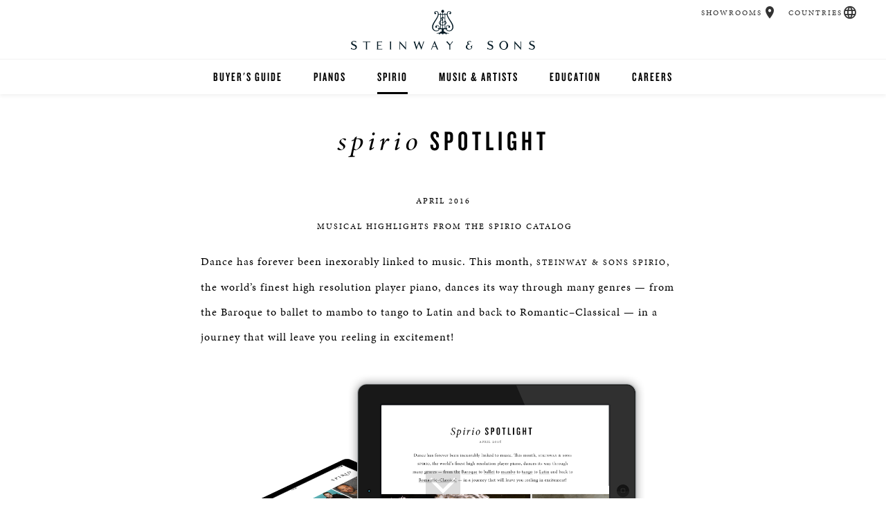

--- FILE ---
content_type: text/html;charset=UTF-8
request_url: https://www.steinway.com/spirio/spirio-spotlight/april-2016
body_size: 145984
content:







<!DOCTYPE html>
<html lang="en" class="lang-en">
<head>
    <title>Spirio Spotlight April 2016 - Steinway &amp; Sons</title>

        <script src="/.resources/steinway-main-webapp/resources/js/jquery-1.9.1.min~2023-10-24-19-04-54-874~cache.js"></script>
        <script src="/.resources/steinway-main-webapp/resources/js/jquery-ui-1.11.4.min~2023-10-24-19-05-14-996~cache.js"></script>
        <script src="/.resources/steinway-main-webapp/resources/js/dist/plugins.min~2025-04-25-20-43-53-533~cache.js"></script>
        <script src="/.resources/steinway-main-webapp/resources/js/dist/comp.min~2025-12-04-16-09-30-344~cache.js"></script>

        <link rel="stylesheet" href="/.resources/steinway-main-webapp/resources/css/new-main~2025-08-20-20-38-16-466~cache.css" media="all"/>

    <link rel="icon" href="/.resources/steinway-main-webapp/resources/assets/favicon2.png" type="image/x-icon"/>

    <meta name="appVersion" content="4.0.0"/>
    <meta name="description" content="The Steinway & Sons Global Website"/>



    <meta name="viewport" content="initial-scale=1"/>

    <meta name="twitter:creator" content="@SteinwayAndSons"/>

    <!-- Cloud Typo -->
    <link rel="stylesheet" type="text/css" href="https://cloud.typography.com/6715694/6200752/css/fonts.css"/>

    <script src="https://use.typekit.net/kvw5odd.js"></script>
    <script>try { Typekit.load({async: true}); } catch (e) { }</script>

    <meta property="og:title" content="Spirio Spotlight April 2016 - Steinway &amp; Sons">
    <meta property="og:description" content="The Steinway & Sons Global Website"/>
    <meta property="og:url" content="https://www.steinway.com/spirio/spirio-spotlight/april-2016"/>
    <meta property="og:image" content="http://www.steinway.com/.resources/steinway-main-webapp/resources/assets/misc/homeMarkets.jpg"/>

    <meta name="ss:site" content="steinway.com-americas"/>

            <meta name="ss:supportedContinents" content="NA,SA"/>











<script type="text/javascript">
  var isBostonEssexSite = false;
  var isBostonSite = false;
  var isEssexSite = false;
</script>


            <link rel="canonical" href="https://www.steinway.com/spirio/spirio-spotlight/april-2016" />

  <script type="text/javascript">
    window.API_CONFIG = {
      baseURL: 'https://api.steinway.com/v1'
    };
  </script>
        <!-- Google Tag Manager -->
<script>(function(w,d,s,l,i){w[l]=w[l]||[];w[l].push({'gtm.start':
new Date().getTime(),event:'gtm.js'});var f=d.getElementsByTagName(s)[0],
j=d.createElement(s),dl=l!='dataLayer'?'&l='+l:'';j.async=true;j.src=
'https://www.googletagmanager.com/gtm.js?id='+i+dl;f.parentNode.insertBefore(j,f);
})(window,document,'script','dataLayer','GTM-MW5Q8JZ');</script>
<!-- End Google Tag Manager -->
        <!-- Global site tag (gtag.js) - Google Analytics -->
<script async src="https://www.googletagmanager.com/gtag/js?id=UA-678411-8"></script>
<script>
  window.dataLayer = window.dataLayer || [];
  function gtag(){dataLayer.push(arguments);}
  gtag('js', new Date());

  gtag('config', 'UA-678411-8');
  gtag('config', 'G-4VSFXG9Z5Q');
</script>

        <script>
(function(z,i,p,c,o,d,e){z[c]||(z[c]=function(){(z[c].q=z[c].q||[]).
push(arguments)},z[c].q=z[c].q||[],d=i.createElement(p),d.async=1,d.
src=o,e=i.getElementsByTagName(p)[0],e.parentNode.insertBefore(d,e))
})(window,document,"script","letterpress","//scripts.postie.com/kclnwtmk/lp.1.js");

window.letterpress('trackPageView');
</script>
</head>

<body>

        <noscript><iframe src="https://www.googletagmanager.com/ns.html?id=GTM-MW5Q8JZ"
height="0" width="0" style="display:none;visibility:hidden"></iframe></noscript>
<!-- End Google Tag Manager (noscript) -->


<!-- Section 1.1 - Top Navigation Chunk -->
<header class="primary">
  <div class="brand-header">
      <a href="/" role="button" aria-label="Home"><span class="ss-logo"></span></a>
    <span class="ss-menu-button" role="button" aria-label="Navigation Menu">
      <span></span>
      <span></span>
      <span></span>
    </span>
  </div>

  <a href="/#top" role="button" aria-label="Scroll to Top"><span class="left-lyre"></span></a>

  <nav class="main-bar">
    <div class="main-holster">
<ul class="primary">
    <li>

        <a href="/about/buyers-guide">Buyer&#039;s Guide</a>



</li>
<li>
      <a href="/pianos/steinway/grand">Pianos</a>




  <ul class="secondary">
            <li>    <a href="/pianos/steinway/grand">Grands</a>
</li>
            <li>    <a href="/pianos/steinway/upright">Uprights</a>
</li>
            <li>    <a href="/pianos/steinway/crown-jewels">Exotic Woods</a>
</li>
            <li>    <a href="/pianos/steinway/special-collection">Special Collections</a>
</li>
            <li>    <a href="/pianos/steinway/limited-edition">Limited Editions</a>
</li>
            <li>    <a href="/pianos/steinway/bespoke">Bespoke</a>
</li>
            <li>    <a href="https://www.bostonpianos.com/">Boston &amp; Essex</a>
</li>
  </ul>
</li>
<li>
      <a class="current-page" href="/spirio">Spirio</a>






  <ul class="secondary">
            <li>    <a href="/spirio/spirio-r">Spirio R</a>
</li>
  </ul>
</li>
<li>
      <a href="/music-and-artists">Music &amp; Artists</a>




  <ul class="secondary">
  </ul>
</li>
<li>
      <a href="/education">Education</a>




  <ul class="secondary">
            <li>    <a href="/education/find-a-music-teacher">Find a Teacher</a>
</li>
            <li>    <a href="/education/institutions/all-steinway-schools">Higher Education</a>
</li>
            <li>    <a href="/education/institutions/k12">K-12</a>
</li>
            <li>    <a href="/education/studios">Select Studios</a>
</li>
            <li>    <a href="/education/teachers">music teachers</a>
</li>
            <li>    <a href="/education/selection-room">Selection Room</a>
</li>
  </ul>
</li>
<li>

        <a href="/about/careers">Careers</a>



</li>
</ul>

    </div>
      <div class="geo-bar">
          <div class="loc ss-tooltip">
            <a href="/find-location" class="description">Showrooms</a>
            <a href="/find-location" class="geo-icon icon-loc" role="button" aria-label="Showrooms"></a>
            <span class="ss-tooltip-data">Find a Showroom</span>
          </div>
      <div class="lang ss-tooltip">
          <a href="/flags" class="description">Countries</a>
          <a href="/flags" class="geo-icon icon-lang" role="button" aria-label="Countries"></a>
          <span class="ss-tooltip-data">Choose Country or Region</span>
      </div>
    </div>
  </nav>
</header>

    <div id="main">

<section class="text-callout copy-block">
    <div class="copy">
            <h1><em>Spirio</em> Spotlight</h1>

<p class="brand"><span class="brand">April 2016<br />
&nbsp;musical Highlights From The Spirio Catalog</span></p>

<p>Dance has forever been inexorably linked to music. This month, <span class="brand">Steinway &amp; Sons Spirio</span>, the world&rsquo;s finest high resolution player piano, dances its way through many genres &mdash; from the Baroque to ballet to mambo to tango to Latin and back to Romantic&ndash;Classical &mdash; in a journey that will leave you reeling in excitement!</p>

<p><img alt="" src="/dam/jcr:275f3268-3172-449d-8a24-f0baa76ffebd/spirio_spotlight_april_FMA.2017-09-27-17-30-13.jpg" style="height:100%; width:100%" /></p>

    </div>
</section>
<section class="text-callout copy-block">
    <div class="copy">
            <p class="brand"><br/>
Known for their adrenalized performances, <span class="brand">Steinway Artists </span>Greg Anderson and Elizabeth Joy Roe are revolutionizing the piano duo experience for the 21st century. Here, <a href="http://www.steinway.com/artists/anderson-and-roe-piano-duo">Anderson &amp; Roe</a> mambo up and down the <span class="brand">Steinway</span> in a <span class="brand">Spiriosync</span> video that plays on your piano while you watch on your iPad. Watch the video online even if you don't have a <span class="brand">Spirio</span>.</p>

    </div>
</section>



    <section class="video-player">

        <div class="video-player-container">
            <video class="video-js vjs-fluid vjs-default-skin vjs-big-play-centered" preload="auto" poster="/.imaging/mte/steinway-us-theme/XL-Rectangle/dam/spirio/misc_spotlight/anderson_roe_mambo_still.jpg/jcr:content/anderson_roe_mambo_still.jpg" controls data-setup>
                <source src=/dam/jcr:bc603476-ad91-41fb-a6e6-1ea3d3229ce6/Anderson%20&amp;%20Roe%20play%20Mambo%20on%20a%20Steinway%20Spirio.mp4 type="video/mp4">
            </video>
        </div>

    </section>

<section class="text-callout copy-block">
    <div class="copy">
            <h2><em>What’s New</em> On <span>Spirio</span></h2>

<p class="brand">Many of the latest <span class="brand">Spirio</span> tracks fit the Dance theme, including Manuel de Falla’s ballet<em> El Amor Brujo</em>, performed by <a href="/artists/vanessa-perez">Vanessa Perez</a>, who also performs Falla’s rarely recorded <em>Fantasía bética</em>. Alexandre Moutouzkine joins the <span class="brand">Spirio</span> roster this month with a program of danceable Cuban works, old and new, never before recorded. <a href="/artists/gustavo-casenave">Gustavo Casenave</a> debuts on <span class="brand">Spirio</span> with Tango–inspired tracks. Liszt’s <em>Totentanz</em> (or Dance of Death) is a dazzling showcase that marks the <span class="brand">Spirio</span> debut of the exceptionally talented Hungarian pianist Gábor Farkas.<br/>
<br/>
German–Russian pianist <a href="/artists/olga-scheps">Olga Scheps</a> joins <span class="brand">Spirio</span> with special works, including the wild Volodos arrangement of Mozart’s <em>Turkish Rondo</em>. Other new <span class="brand">Spirio</span> artists include Chinese pianist <a href="/artists/jiaxin-tian">Jiaxin Tian</a> and Jazz pianist and composer <a href="/artists/earl-rose">Earl Rose</a>, whose new set is eminently listenable for lovers of the American Songbook but also embraces the pop music of Coldplay and Antonio Carlos Jobim. Finally, <a href="/artists/jenny-lin">Jenny Lin</a> and <a href="/artists/tania-tachkova">Tania Tachkova</a> give us the beloved <em>Mother Goose Suite</em> by Ravel in his four-hand version, along with another dance tune, Gavrilin’s <em>Tarantella</em>.</p>

    </div>
</section><section class="masonry variation-30-70">







    <div class="tile with-image position-0" style="background-image: url(/.imaging/mte/steinway-us-theme/XL-Square/dam/spirio/misc_spotlight/ballete.jpg/jcr:content/ballete.jpg)" role="img" aria-label="ballete">
            <div class="text-container gradient-enabled">
                <div class="tile-text">
                    <div class="tile-description">
                    <p class="brand">This month, <span class="brand">Spirio</span> takes you from Baroque to ballet...</p>

                    </div>
                </div>
            </div>
    </div>





    <div class="tile with-image position-1" style="background-image: url(/.imaging/mte/steinway-us-theme/Large-Rectangle/dam/spirio/misc_spotlight/west_side.jpg/jcr:content/west_side.jpg)" role="img" aria-label="west_side">
            <div class="text-container gradient-enabled">
                <div class="tile-text">
                    <div class="tile-description">
                    <p class="brand">...to Latin Nights.</p>

                    </div>
                </div>
            </div>
    </div>
</section>

<section class="text-callout copy-block">
    <div class="copy">
            <div style="text-align:center">
  <img alt="" src="/dam/jcr:ed7a93c4-8680-4a36-af60-531397c3dd90/040215_Steinway_Logo_Final_Spirio_Black.2017-09-27-17-29-52.jpg" style="height:146px; width:400px"/>
</div>

<p class="brand">The new <span class="brand"><a href="/en-us/spirio">Steinway &amp; Sons Spirio</a> </span>is the world's finest high resolution player piano. A masterpiece of artistry and engineering in your home, <span class="brand">Spirio</span> enables you to enjoy performances captured by great pianists — played with such nuance, power and passion that it is utterly indistinguishable from a live performance. Learn more about <a href="/en-us/spirio"><span>spirio</span></a>.<br/>
<br/>
Connect with us below to experience <span class="brand">Spirio</span> in person.<br/>
 </p>

    </div>
</section>
<section class="entry-field">
        <h2><em>Learn More</em> About Spirio</h2>
    <form aria-label="<em>Learn More</em> About Spirio" title="<em>Learn More</em> About Spirio" id="dealer-form" class="super-validate requires-consent dealer-form" action="https://data-conductor-2.steinway.com/api/v1/form_submissions" data-track-conversion="false" data-ga-form-type="info-form-spirio" method="post" data-consent-key="a7c3e206-f8da-447d-99c9-0bf351589539" novalidate>
            <p class="dealer-form-quote">We can describe what a <span>Spirio</span> looks like. We can talk about how it sounds. But the only way to fully appreciate the sensation of over 12,000 parts in a <span>Steinway Spirio</span> working in unison, is to feel them resonating and soaring...in person. Get in touch to experience <span>Spirio</span> today.</p>
        <p class="dealer-form-quote"><em>Required fields are indicated by an asterisk.</em></p>


        <input type="hidden" name="fs[data][website]" value="steinway.com-americas">


        <input type="hidden" name="fs[data][aid]" value="11717">
        <input type="hidden" name="fs[data][vid]" value="68113">
        <input type="hidden" name="fs[data][lid]" value="8">
        <input type="hidden" name="fs[data][consentTextType]" value="SingleLanguage/AMERICAS_DEALER_TCPA">
        <input type="hidden" name="fs[data][site]" value="steinway.com-americas">

        <input type="hidden" name="fs[category]" value="lead-form">
        <input type="hidden" name="fs[variant]" value="spirio">

        <input type="hidden" name="client_id" value="www.steinway.com-magnolia">
        <input type="hidden" name="timestamp" data-default-from-cookie="dcts">
        <input type="hidden" name="signature" data-default-from-cookie="dcsig">

  <fieldset class="columns">
  <legend>Form Fields</legend>
    <div class="input-wrapper">
        <div class="icon succeeded"><div class="success-stem"></div><div class="success-kick"></div></div>
        <input
          type="text"
          name="fs[data][firstName]"
          value=""
          placeholder="*First Name"
          maxlength="50"
          title="First Name"
          aria-describedby="fe4e993b-b4ba-4a89-8d8d-a5f2d191d4f0-fname_error"
          required>
          <div id="fe4e993b-b4ba-4a89-8d8d-a5f2d191d4f0-fname_error" role="alert" class="failed">Please enter your first name.</div>
    </div>
    <div class="input-wrapper">
        <div class="icon succeeded"><div class="success-stem"></div><div class="success-kick"></div></div>
        <input
          type="text"
          name="fs[data][lastName]"
          value=""
          placeholder="*Last Name"
          maxlength="50"
          title="Last Name"
          aria-describedby="fe4e993b-b4ba-4a89-8d8d-a5f2d191d4f0-lname_error"
          required>
        <div id="fe4e993b-b4ba-4a89-8d8d-a5f2d191d4f0-lname_error" role="alert" class="failed">Please enter your last name.</div>
    </div>
    <div class="input-wrapper">
        <div class="icon succeeded"><div class="success-stem"></div><div class="success-kick"></div></div>
        <input
          type="email"
          name="fs[data][email]"
          value=""
          placeholder="*Email Address"
          maxlength="100"
          title="Email Address"
          autocorrect="off"
          autocapitalize="none"
          aria-describedby="fe4e993b-b4ba-4a89-8d8d-a5f2d191d4f0-email_error"
          required>
        <div id="fe4e993b-b4ba-4a89-8d8d-a5f2d191d4f0-email_error" role="alert" class="failed">Please enter a valid email address.</div>
    </div>
    <div class="input-wrapper">
        <div class="drop-down">
            <div class="icon succeeded"><div class="success-stem"></div><div class="success-kick"></div></div>
            <select
              name="fs[data][country]"
              data-dependency="country"
              data-default-from-cookie="countryCode"
              title="country"
              aria-label="Country"
              aria-describedby="fe4e993b-b4ba-4a89-8d8d-a5f2d191d4f0-country_error"
              required>
                <option value="US">United States</option>
                <option value="CA">Canada</option>
                <option value="AF">Afghanistan</option>
                <option value="AL">Albania</option>
                <option value="DZ">Algeria</option>
                <option value="AS">American Samoa</option>
                <option value="AD">Andorra</option>
                <option value="AO">Angola</option>
                <option value="AI">Anguilla</option>
                <option value="AQ">Antarctica</option>
                <option value="AG">Antigua and Barbuda</option>
                <option value="AR">Argentina</option>
                <option value="AM">Armenia</option>
                <option value="AW">Aruba</option>
                <option value="AU">Australia</option>
                <option value="AT">Austria</option>
                <option value="AZ">Azerbaijan</option>
                <option value="BS">Bahamas</option>
                <option value="BH">Bahrain</option>
                <option value="BD">Bangladesh</option>
                <option value="BB">Barbados</option>
                <option value="BY">Belarus</option>
                <option value="BE">Belgium</option>
                <option value="BZ">Belize</option>
                <option value="BJ">Benin</option>
                <option value="BM">Bermuda</option>
                <option value="BT">Bhutan</option>
                <option value="BO">Bolivia</option>
                <option value="BA">Bosnia and Herzegovina</option>
                <option value="BW">Botswana</option>
                <option value="BV">Bouvet Island</option>
                <option value="BR">Brazil</option>
                <option value="IO">British Indian Ocean Territory</option>
                <option value="VG">British Virgin Islands</option>
                <option value="BN">Brunei</option>
                <option value="BG">Bulgaria</option>
                <option value="BF">Burkina Faso</option>
                <option value="BI">Burundi</option>
                <option value="KH">Cambodia</option>
                <option value="CM">Cameroon</option>
                <option value="CV">Cape Verde</option>
                <option value="KY">Cayman Islands</option>
                <option value="CF">Central African Republic</option>
                <option value="TD">Chad</option>
                <option value="CL">Chile</option>
                <option value="CN">China</option>
                <option value="CX">Christmas Island</option>
                <option value="CC">Cocos (Keeling) Islands</option>
                <option value="CO">Colombia</option>
                <option value="KM">Comoros</option>
                <option value="CG">Congo</option>
                <option value="CK">Cook Islands</option>
                <option value="CR">Costa Rica</option>
                <option value="CI">Cote d'Ivoire</option>
                <option value="HR">Croatia</option>
                <option value="CU">Cuba</option>
                <option value="CY">Cyprus</option>
                <option value="CZ">Czech Republic</option>
                <option value="DK">Denmark</option>
                <option value="DJ">Djibouti</option>
                <option value="DM">Dominica</option>
                <option value="DO">Dominican Republic</option>
                <option value="EC">Ecuador</option>
                <option value="EG">Egypt</option>
                <option value="SV">El Salvador</option>
                <option value="GQ">Equatorial Guinea</option>
                <option value="ER">Eritrea</option>
                <option value="EE">Estonia</option>
                <option value="ET">Ethiopia</option>
                <option value="FK">Falkland Islands (Malvinas)</option>
                <option value="FO">Faroe Islands</option>
                <option value="FJ">Fiji</option>
                <option value="FI">Finland</option>
                <option value="FR">France</option>
                <option value="GF">French Guiana</option>
                <option value="PF">French Polynesia</option>
                <option value="TF">French Southern and Antarctic Lands</option>
                <option value="GA">Gabon</option>
                <option value="GM">Gambia</option>
                <option value="GE">Georgia</option>
                <option value="DE">Germany</option>
                <option value="GH">Ghana</option>
                <option value="GI">Gibraltar</option>
                <option value="GR">Greece</option>
                <option value="GL">Greenland</option>
                <option value="GD">Grenada</option>
                <option value="GP">Guadeloupe</option>
                <option value="GU">Guam</option>
                <option value="GT">Guatemala</option>
                <option value="GN">Guinea</option>
                <option value="GW">Guinea-Bissau</option>
                <option value="GY">Guyana</option>
                <option value="HT">Haiti</option>
                <option value="HM">Heard Island and McDonald Islands</option>
                <option value="HN">Honduras</option>
                <option value="HU">Hungary</option>
                <option value="IS">Iceland</option>
                <option value="IN">India</option>
                <option value="ID">Indonesia</option>
                <option value="IR">Iran</option>
                <option value="IQ">Iraq</option>
                <option value="IE">Ireland</option>
                <option value="IL">Israel</option>
                <option value="IT">Italy</option>
                <option value="JM">Jamaica</option>
                <option value="JP">Japan</option>
                <option value="JO">Jordan</option>
                <option value="KZ">Kazakhstan</option>
                <option value="KE">Kenya</option>
                <option value="KI">Kiribati</option>
                <option value="KP">North Korea</option>
                <option value="KR">South Korea</option>
                <option value="KW">Kuwait</option>
                <option value="KG">Kyrgyzstan</option>
                <option value="LA">Laos</option>
                <option value="LV">Latvia</option>
                <option value="LB">Lebanon</option>
                <option value="LS">Lesotho</option>
                <option value="LR">Liberia</option>
                <option value="LY">Libya</option>
                <option value="LI">Liechtenstein</option>
                <option value="LT">Lithuania</option>
                <option value="LU">Luxembourg</option>
                <option value="MK">Macedonia</option>
                <option value="MG">Madagascar</option>
                <option value="MW">Malawi</option>
                <option value="MY">Malaysia</option>
                <option value="MV">Maldives</option>
                <option value="ML">Mali</option>
                <option value="MT">Malta</option>
                <option value="MH">Marshall Islands</option>
                <option value="MQ">Martinique</option>
                <option value="MR">Mauritania</option>
                <option value="MU">Mauritius</option>
                <option value="YT">Mayotte</option>
                <option value="MX">Mexico</option>
                <option value="FM">Micronesia</option>
                <option value="MD">Moldova</option>
                <option value="MC">Monaco</option>
                <option value="MN">Mongolia</option>
                <option value="ME">Montenegro</option>
                <option value="MS">Montserrat</option>
                <option value="MA">Morocco</option>
                <option value="MZ">Mozambique</option>
                <option value="MM">Myanmar</option>
                <option value="NA">Namibia</option>
                <option value="NR">Nauru</option>
                <option value="NP">Nepal</option>
                <option value="NL">Netherlands</option>
                <option value="NC">New Caledonia</option>
                <option value="NZ">New Zealand</option>
                <option value="NI">Nicaragua</option>
                <option value="NE">Niger</option>
                <option value="NG">Nigeria</option>
                <option value="NU">Niue</option>
                <option value="NF">Norfolk Island</option>
                <option value="MP">Northern Mariana Islands</option>
                <option value="NO">Norway</option>
                <option value="OM">Oman</option>
                <option value="PK">Pakistan</option>
                <option value="PW">Palau</option>
                <option value="PA">Panama</option>
                <option value="PG">Papua New Guinea</option>
                <option value="PY">Paraguay</option>
                <option value="PE">Peru</option>
                <option value="PH">Philippines</option>
                <option value="PN">Pitcairn Islands</option>
                <option value="PL">Poland</option>
                <option value="PT">Portugal</option>
                <option value="PR">Puerto Rico</option>
                <option value="QA">Qatar</option>
                <option value="RE">Reunion</option>
                <option value="RO">Romania</option>
                <option value="RU">Russia</option>
                <option value="RW">Rwanda</option>
                <option value="SH">Saint Helena</option>
                <option value="KN">Saint Kitts and Nevis</option>
                <option value="LC">Saint Lucia</option>
                <option value="PM">Saint Pierre and Miquelon</option>
                <option value="VC">Saint Vincent and the Grenadines</option>
                <option value="SM">San Marino</option>
                <option value="ST">Sao Tome and Principe</option>
                <option value="SA">Saudi Arabia</option>
                <option value="SN">Senegal</option>
                <option value="RS">Serbia</option>
                <option value="SC">Seychelles</option>
                <option value="SL">Sierra Leone</option>
                <option value="SG">Singapore</option>
                <option value="SK">Slovakia</option>
                <option value="SI">Slovenia</option>
                <option value="SB">Solomon Islands</option>
                <option value="SO">Somalia</option>
                <option value="ZA">South Africa</option>
                <option value="GS">South Georgia and the South Sandwich Islands</option>
                <option value="ES">Spain</option>
                <option value="LK">Sri Lanka</option>
                <option value="SD">Sudan</option>
                <option value="SR">Suriname</option>
                <option value="SZ">Swaziland</option>
                <option value="SE">Sweden</option>
                <option value="CH">Switzerland</option>
                <option value="SY">Syria</option>
                <option value="TW">Taiwan (China)</option>
                <option value="TJ">Tajikistan</option>
                <option value="TZ">Tanzania</option>
                <option value="TH">Thailand</option>
                <option value="TG">Togo</option>
                <option value="TK">Tokelau</option>
                <option value="TO">Tonga</option>
                <option value="TT">Trinidad and Tobago</option>
                <option value="TN">Tunisia</option>
                <option value="TR">Turkey</option>
                <option value="TM">Turkmenistan</option>
                <option value="TC">Turks and Caicos Islands</option>
                <option value="TV">Tuvalu</option>
                <option value="UG">Uganda</option>
                <option value="UA">Ukraine</option>
                <option value="AE">United Arab Emirates</option>
                <option value="GB">United Kingdom</option>
                <option value="UM">United States Minor Outlying Islands</option>
                <option value="UY">Uruguay</option>
                <option value="UZ">Uzbekistan</option>
                <option value="VU">Vanuatu</option>
                <option value="VA">Vatican City State</option>
                <option value="VE">Venezuela</option>
                <option value="VN">Vietnam</option>
                <option value="VI">U.S. Virgin Islands</option>
                <option value="WF">Wallis and Futuna</option>
                <option value="EH">Western Sahara</option>
                <option value="YE">Yemen</option>
                <option value="ZM">Zambia</option>
                <option value="ZW">Zimbabwe</option>
            </select>
            <div class="arrow"></div>
            <div id="fe4e993b-b4ba-4a89-8d8d-a5f2d191d4f0-country_error" role="alert" class="failed">Please select a country.</div>
        </div>
    </div>

    <div class="input-wrapper">
        <div class="icon succeeded"><div class="success-stem"></div><div class="success-kick"></div></div>
        <input
          type="text"
          name="fs[data][address]"
          value=""
          aria-describedby="fe4e993b-b4ba-4a89-8d8d-a5f2d191d4f0-address_error"
          placeholder="Address" pattern="\w{5}" title="Address" maxlength="100">
        <div id="fe4e993b-b4ba-4a89-8d8d-a5f2d191d4f0-address_error" role="alert" class="failed">Please enter an address.</div>
    </div>
    <div class="input-wrapper" data-dependent-on="country" data-dependent-value="CN" data-dependent-comparison="not">
        <div class="icon succeeded"><div class="success-stem"></div><div class="success-kick"></div></div>
        <input
          type="text"
          name="fs[data][city]"
          value=""
          data-dependent-on="country"
          data-dependent-value="CN"
          data-dependent-comparison="not"
          aria-describedby="fe4e993b-b4ba-4a89-8d8d-a5f2d191d4f0-city_error"
          placeholder="City" title="City" maxlength="100">
        <div id="fe4e993b-b4ba-4a89-8d8d-a5f2d191d4f0-city_error" role="alert" class="failed">Please enter a city.</div>
    </div>
    <div class="input-wrapper" data-dependent-on="country" data-dependent-value="US">
        <div class="drop-down">
            <div class="icon succeeded"><div class="success-stem"></div><div class="success-kick"></div></div>
            <select
              data-dependent-on="country"
              data-dependent-value="US"
              title="State"
              name="fs[data][state]"
              aria-describedby="fe4e993b-b4ba-4a89-8d8d-a5f2d191d4f0-state_error"
              required>
                <option value="">*State</option>
                    <option value="Alabama">Alabama</option>
                    <option value="Alaska">Alaska</option>
                    <option value="Arizona">Arizona</option>
                    <option value="Arkansas">Arkansas</option>
                    <option value="California">California</option>
                    <option value="Colorado">Colorado</option>
                    <option value="Connecticut">Connecticut</option>
                    <option value="Delaware">Delaware</option>
                    <option value="District Of Columbia">District Of Columbia</option>
                    <option value="Florida">Florida</option>
                    <option value="Georgia">Georgia</option>
                    <option value="Hawaii">Hawaii</option>
                    <option value="Idaho">Idaho</option>
                    <option value="Illinois">Illinois</option>
                    <option value="Indiana">Indiana</option>
                    <option value="Iowa">Iowa</option>
                    <option value="Kansas">Kansas</option>
                    <option value="Kentucky">Kentucky</option>
                    <option value="Louisiana">Louisiana</option>
                    <option value="Maine">Maine</option>
                    <option value="Maryland">Maryland</option>
                    <option value="Massachusetts">Massachusetts</option>
                    <option value="Michigan">Michigan</option>
                    <option value="Minnesota">Minnesota</option>
                    <option value="Mississippi">Mississippi</option>
                    <option value="Missouri">Missouri</option>
                    <option value="Montana">Montana</option>
                    <option value="Nebraska">Nebraska</option>
                    <option value="Nevada">Nevada</option>
                    <option value="New Hampshire">New Hampshire</option>
                    <option value="New Jersey">New Jersey</option>
                    <option value="New Mexico">New Mexico</option>
                    <option value="New York">New York</option>
                    <option value="North Carolina">North Carolina</option>
                    <option value="North Dakota">North Dakota</option>
                    <option value="Ohio">Ohio</option>
                    <option value="Oklahoma">Oklahoma</option>
                    <option value="Oregon">Oregon</option>
                    <option value="Pennsylvania">Pennsylvania</option>
                    <option value="Rhode Island">Rhode Island</option>
                    <option value="South Carolina">South Carolina</option>
                    <option value="South Dakota">South Dakota</option>
                    <option value="Tennessee">Tennessee</option>
                    <option value="Texas">Texas</option>
                    <option value="Utah">Utah</option>
                    <option value="Vermont">Vermont</option>
                    <option value="Virginia">Virginia</option>
                    <option value="Washington">Washington</option>
                    <option value="West Virginia">West Virginia</option>
                    <option value="Wisconsin">Wisconsin</option>
                    <option value="Wyoming">Wyoming</option>
            </select>
            <div class="arrow"></div>
            <div id="fe4e993b-b4ba-4a89-8d8d-a5f2d191d4f0-state_error" role="alert" class="failed">Please select a state.</div>
        </div>
    </div>
    <div class="input-wrapper" data-dependent-on="country" data-dependent-value="CA">
        <div class="drop-down">
            <select
              data-dependent-on="country"
              data-dependent-value="CA"
              name="fs[data][provinceTerritory]"
              title="Province"
              aria-describedby="fe4e993b-b4ba-4a89-8d8d-a5f2d191d4f0-provinceTerritoryCA_error"
              required>
                <option value="">*Province</option>
                <option value="Alberta">Alberta</option>
                <option value="British Columbia">British Columbia</option>
                <option value="Manitoba">Manitoba</option>
                <option value="New Brunswick">New Brunswick</option>
                <option value="Newfoundland And Labrador">Newfoundland and Labrador</option>
                <option value="Nova Scotia">Nova Scotia</option>
                <option value="Ontario">Ontario</option>
                <option value="Prince Edward Island">Prince Edward Island</option>
                <option value="Quebec">Quebec</option>
                <option value="Saskatchewan">Saskatchewan</option>
            </select>
            <div class="arrow"></div>
            <div id="fe4e993b-b4ba-4a89-8d8d-a5f2d191d4f0-provinceTerritoryCA_error" role="alert" class="failed">Please select a province.</div>
        </div>
    </div>
    <div class="input-wrapper" data-dependent-on="country" data-dependent-value="CN">
        <div class="drop-down">
            <div class="icon succeeded"><div class="success-stem"></div><div class="success-kick"></div></div>
            <select
              data-dependency="cn-province"
              data-dependent-on="country"
              data-dependent-value="CN"
              title="Province"
              name="fs[data][provinceTerritory]"
              aria-describedby="fe4e993b-b4ba-4a89-8d8d-a5f2d191d4f0-provinceTerritoryCN_error"
              required>
                <option value="">*Province</option>
                <option value="Anhui">Anhui</option>
                <option value="Beijing">Beijing</option>
                <option value="Chongqing">Chongqing</option>
                <option value="Fujian">Fujian</option>
                <option value="Gansu">Gansu</option>
                <option value="Guangdong">Guangdong</option>
                <option value="Guangxi">Guangxi</option>
                <option value="Guizhou">Guizhou</option>
                <option value="Hainan">Hainan</option>
                <option value="Hebei">Hebei</option>
                <option value="Heilongjiang">Heilongjiang</option>
                <option value="Henan">Henan</option>
                <option value="Hong Kong">Hong Kong (China)</option>
                <option value="Hubei">Hubei</option>
                <option value="Hunan">Hunan</option>
                <option value="Inner Mongolia">Inner Mongolia</option>
                <option value="Jiangsu">Jiangsu</option>
                <option value="Jiangxi">Jiangxi</option>
                <option value="Jilin">Jilin</option>
                <option value="Liaoning">Liaoning</option>
                <option value="Macau">Macao (China)</option>
                <option value="Ningxia">Ningxia</option>
                <option value="Qinghai">Qinghai</option>
                <option value="Shaanxi">Shaanxi</option>
                <option value="Shandong">Shandong</option>
                <option value="Shanghai">Shanghai</option>
                <option value="Shanxi">Shanxi</option>
                <option value="Sichuan">Sichuan</option>
                <option value="Taiwan">Taiwan</option>
                <option value="Tianjin">Tianjin</option>
                <option value="Tibet">Tibet</option>
                <option value="Xinjiang">Xinjiang</option>
                <option value="Yunnan">Yunnan</option>
                <option value="Zhejiang">Zhejiang</option>
                <!-- <option value="Other">Other</option> -->
            </select>
            <div class="arrow"></div>
            <div id="fe4e993b-b4ba-4a89-8d8d-a5f2d191d4f0-provinceTerritoryCN_error" role="alert" class="failed">Please select a province.</div>
        </div>
    </div>
    <div class="input-wrapper" data-dependent-on="country" data-dependent-value="MX">
        <div class="drop-down">
            <div class="icon succeeded"><div class="success-stem"></div><div class="success-kick"></div></div>
            <select
              data-dependent-on="country"
              data-dependent-value="MX"
              name="fs[data][provinceTerritory]"
              title="State"
              aria-describedby="fe4e993b-b4ba-4a89-8d8d-a5f2d191d4f0-provinceTerritoryMX_error"
              required>
                <option value="">*State</option>
                <option value="Aguascalientes">Aguascalientes</option>
                <option value="Baja California Norte">Baja California Norte</option>
                <option value="Baja California Sur">Baja California Sur</option>
                <option value="Campeche">Campeche</option>
                <option value="Chiapas">Chiapas</option>
                <option value="Chihuahua">Chihuahua</option>
                <option value="Coahuila">Coahuila</option>
                <option value="Colima">Colima</option>
                <option value="Distrito Federal">Distrito Federal</option>
                <option value="Durango">Durango</option>
                <option value="Durango Tiaxcala">Durango Tiaxcala</option>
                <option value="Estado De México">Estado de México</option>
                <option value="Guanajuato">Guanajuato</option>
                <option value="Guerrero">Guerrero</option>
                <option value="Hidalgo">Hidalgo</option>
                <option value="Idalgo">Idalgo</option>
                <option value="Jalisco">Jalisco</option>
                <option value="México, D.f.">México, D.F.</option>
                <option value="Michoacán">Michoacán</option>
                <option value="Morelos">Morelos</option>
                <option value="Nayarit">Nayarit</option>
                <option value="Nuevo León">Nuevo León</option>
                <option value="Oaxaca">Oaxaca</option>
                <option value="Puebla">Puebla</option>
                <option value="Querétaro">Querétaro</option>
                <option value="Quintana Roo">Quintana Roo</option>
                <option value="San Luis Potosí">San Luis Potosí</option>
                <option value="Sinaloa">Sinaloa</option>
                <option value="Sinalos">Sinalos</option>
                <option value="Sonora">Sonora</option>
                <option value="Tabasco">Tabasco</option>
                <option value="Tamaulipas">Tamaulipas</option>
                <option value="Taxcala">Taxcala</option>
                <option value="Veracruz">Veracruz</option>
                <option value="Yucatán">Yucatán</option>
                <option value="Zecatecas">Zecatecas</option>
            </select>
            <div class="arrow"></div>
            <div id="fe4e993b-b4ba-4a89-8d8d-a5f2d191d4f0-provinceTerritoryMX_error" role="alert" class="failed">Please select a state.</div>
        </div>
    </div>
    <div class="input-wrapper" data-dependent-on="country" data-dependent-value="BR">
        <div class="drop-down">
            <div class="icon succeeded"><div class="success-stem"></div><div class="success-kick"></div></div>
            <select
              data-dependent-on="country"
              data-dependent-value="BR"
              name="fs[data][provinceTerritory]"
              title="State"
              aria-describedby="fe4e993b-b4ba-4a89-8d8d-a5f2d191d4f0-provinceTerritoryBR_error"
              required>
                <option value="">*State</option>
                <option value="Acre">Acre</option>
                <option value="Alagoas">Alagoas</option>
                <option value="Amapà">Amapà</option>
                <option value="Amazonas">Amazonas</option>
                <option value="Bahia">Bahia</option>
                <option value="Ceara">Ceara</option>
                <option value="Distrito Federal">Distrito Federal</option>
                <option value="Espírito Santo">Espírito Santo</option>
                <option value="Goiás">Goiás</option>
                <option value="Maranhão">Maranhão</option>
                <option value="Mato Grosso">Mato Grosso</option>
                <option value="Mato Grosso Do Sul">Mato Grosso do Sul</option>
                <option value="Minas Gerais">Minas Gerais</option>
                <option value="Para">Para</option>
                <option value="Paraíba">Paraíba</option>
                <option value="Paraná">Paraná</option>
                <option value="Pernambuco">Pernambuco</option>
                <option value="Piauí">Piauí</option>
                <option value="Rio De Janeiro">Rio de Janeiro</option>
                <option value="Rio Grande Do Norte">Rio Grande do Norte</option>
                <option value="Rio Grande Do Sul">Rio Grande do Sul</option>
                <option value="Rondônia">Rondônia</option>
                <option value="Roraima">Roraima</option>
                <option value="Santa Catarina">Santa Catarina</option>
                <option value="São Paulo">São Paulo</option>
                <option value="Sergipe">Sergipe</option>
                <option value="Tocantins">Tocantins</option>
            </select>
            <div class="arrow"></div>
            <div id="fe4e993b-b4ba-4a89-8d8d-a5f2d191d4f0-provinceTerritoryBR_error" role="alert" class="failed">Please select a state.</div>
        </div>
    </div>
    <div class="input-wrapper" data-dependent-on="country" data-dependent-value="CN">
        <div class="drop-down">
            <div class="icon succeeded"><div class="success-stem"></div><div class="success-kick"></div></div>

            <select
              data-dependent-on="cn-province"
              data-dependent-value=""
              name="fs[data][city]"
              title="City"
              aria-describedby="fe4e993b-b4ba-4a89-8d8d-a5f2d191d4f0-city_error"
              required>
                <option value="">*City</option>
            </select>

            <select
              data-dependent-on="cn-province"
              data-dependent-value="Anhui"
              name="fs[data][city]"
              aria-describedby="fe4e993b-b4ba-4a89-8d8d-a5f2d191d4f0-city_error"
              title="City"
              required>
                    <option value="Anqing">Anqing</option>
                    <option value="Bengbu">Bengbu</option>
                    <option value="Bozhou">Bozhou</option>
                    <option value="Chaohu">Chaohu</option>
                    <option value="Chizhou">Chizhou</option>
                    <option value="Chuzhou">Chuzhou</option>
                    <option value="Fuyang">Fuyang</option>
                    <option value="Hefei">Hefei</option>
                    <option value="Huaibei">Huaibei</option>
                    <option value="Huainan">Huainan</option>
                    <option value="Huangshan">Huangshan</option>
                    <option value="Liuan">Liuan</option>
                    <option value="Maanshan">Maanshan</option>
                    <option value="Tongling">Tongling</option>
                    <option value="Wuhu">Wuhu</option>
                    <option value="Xiuzhou">Xiuzhou</option>
                    <option value="Xuancheng">Xuancheng</option>
            </select>
            <select
              data-dependent-on="cn-province"
              data-dependent-value="Beijing"
              name="fs[data][city]"
              aria-describedby="fe4e993b-b4ba-4a89-8d8d-a5f2d191d4f0-city_error"
              title="City"
              required>
                    <option value="Changping District">Changping District</option>
                    <option value="Chaoyang District">Chaoyang District</option>
                    <option value="Chongwen District">Chongwen District</option>
                    <option value="Daxing District">Daxing District</option>
                    <option value="Dongcheng District">Dongcheng District</option>
                    <option value="Fangshan District">Fangshan District</option>
                    <option value="Fengtai District">Fengtai District</option>
                    <option value="Haidian District">Haidian District</option>
                    <option value="Huairou District">Huairou District</option>
                    <option value="Mentougou District">Mentougou District</option>
                    <option value="Miyun District">Miyun District</option>
                    <option value="Pinggu District">Pinggu District</option>
                    <option value="Shijingshan District">Shijingshan District</option>
                    <option value="Shunyi District">Shunyi District</option>
                    <option value="Tongzhou District">Tongzhou District</option>
                    <option value="Xicheng District">Xicheng District</option>
                    <option value="Yanqing District">Yanqing District</option>
            </select>
            <select
              data-dependent-on="cn-province"
              data-dependent-value="Chongqing"
              name="fs[data][city]"
              aria-describedby="fe4e993b-b4ba-4a89-8d8d-a5f2d191d4f0-city_error"
              title="City"
              required>
                    <option value="Chongqing">Chongqing</option>
            </select>
            <select
              data-dependent-on="cn-province"
              data-dependent-value="Fujian"
              name="fs[data][city]"
              aria-describedby="fe4e993b-b4ba-4a89-8d8d-a5f2d191d4f0-city_error"
              title="City"
              required>
                    <option value="Fuzhou">Fuzhou</option>
                    <option value="Longyan">Longyan</option>
                    <option value="Nanping">Nanping</option>
                    <option value="Ningde">Ningde</option>
                    <option value="Putian">Putian</option>
                    <option value="Quanzhou">Quanzhou</option>
                    <option value="Sanming">Sanming</option>
                    <option value="Xiamen">Xiamen</option>
                    <option value="Zhangzhou">Zhangzhou</option>
            </select>
            <select
              data-dependent-on="cn-province"
              data-dependent-value="Gansu"
              name="fs[data][city]"
              aria-describedby="fe4e993b-b4ba-4a89-8d8d-a5f2d191d4f0-city_error"
              title="City"
              required>
                    <option value="Baiyin">Baiyin</option>
                    <option value="Dingxi">Dingxi</option>
                    <option value="Gannan">Gannan</option>
                    <option value="Jiayuguan">Jiayuguan</option>
                    <option value="Jinchang">Jinchang</option>
                    <option value="Jiuquan">Jiuquan</option>
                    <option value="Lanzhou">Lanzhou</option>
                    <option value="Linxia">Linxia</option>
                    <option value="Longnan">Longnan</option>
                    <option value="Pingliang">Pingliang</option>
                    <option value="Qingyang">Qingyang</option>
                    <option value="Tianshui">Tianshui</option>
                    <option value="Wuwei">Wuwei</option>
                    <option value="Zhangye">Zhangye</option>
            </select>
            <select
              data-dependent-on="cn-province"
              data-dependent-value="Guangdong"
              name="fs[data][city]"
              aria-describedby="fe4e993b-b4ba-4a89-8d8d-a5f2d191d4f0-city_error"
              title="City"
              required>
                    <option value="Chaozhou">Chaozhou</option>
                    <option value="Dongguan">Dongguan</option>
                    <option value="Foshan">Foshan</option>
                    <option value="Guangzhou">Guangzhou</option>
                    <option value="Heyuan">Heyuan</option>
                    <option value="Huizhou">Huizhou</option>
                    <option value="Jiangmen">Jiangmen</option>
                    <option value="Jieyang">Jieyang</option>
                    <option value="Maoming">Maoming</option>
                    <option value="Meizhou">Meizhou</option>
                    <option value="Qingyuan">Qingyuan</option>
                    <option value="Shantou">Shantou</option>
                    <option value="Shanwei">Shanwei</option>
                    <option value="Shaoguan">Shaoguan</option>
                    <option value="Shenzhen">Shenzhen</option>
                    <option value="Yangjiang">Yangjiang</option>
                    <option value="Yunfu">Yunfu</option>
                    <option value="Zhanjiang">Zhanjiang</option>
                    <option value="Zhaoqing">Zhaoqing</option>
                    <option value="Zhongshan">Zhongshan</option>
                    <option value="Zhuhai">Zhuhai</option>
            </select>
            <select
              data-dependent-on="cn-province"
              data-dependent-value="Guangxi"
              name="fs[data][city]"
              aria-describedby="fe4e993b-b4ba-4a89-8d8d-a5f2d191d4f0-city_error"
              title="City"
              required>
                    <option value="Baise">Baise</option>
                    <option value="Beihai">Beihai</option>
                    <option value="Chongzuo">Chongzuo</option>
                    <option value="Fangchenggang">Fangchenggang</option>
                    <option value="Guigang">Guigang</option>
                    <option value="Guilin">Guilin</option>
                    <option value="Hechi">Hechi</option>
                    <option value="Hezhou">Hezhou</option>
                    <option value="Laibin">Laibin</option>
                    <option value="Liuzhou">Liuzhou</option>
                    <option value="Nanning">Nanning</option>
                    <option value="Qinzhou">Qinzhou</option>
                    <option value="Wuzhou">Wuzhou</option>
                    <option value="Yulin">Yulin</option>
            </select>
            <select
              data-dependent-on="cn-province"
              data-dependent-value="Guizhou"
              name="fs[data][city]"
              aria-describedby="fe4e993b-b4ba-4a89-8d8d-a5f2d191d4f0-city_error"
              title="City"
              required>
                    <option value="Anshun">Anshun</option>
                    <option value="Bijie">Bijie</option>
                    <option value="Guiyang">Guiyang</option>
                    <option value="Liupanshui">Liupanshui</option>
                    <option value="Qiandongnan">Qiandongnan</option>
                    <option value="Qiannan">Qiannan</option>
                    <option value="Qianxinan">Qianxinan</option>
                    <option value="Tongren">Tongren</option>
                    <option value="Zunyi">Zunyi</option>
            </select>
            <select
              data-dependent-on="cn-province"
              data-dependent-value="Hainan"
              name="fs[data][city]"
              aria-describedby="fe4e993b-b4ba-4a89-8d8d-a5f2d191d4f0-city_error"
              title="City"
              required>
                    <option value="Danzhou">Danzhou</option>
                    <option value="Haikou">Haikou</option>
                    <option value="Sansha">Sansha</option>
                    <option value="Sanya">Sanya</option>
            </select>
            <select
              data-dependent-on="cn-province"
              data-dependent-value="Hebei"
              name="fs[data][city]"
              aria-describedby="fe4e993b-b4ba-4a89-8d8d-a5f2d191d4f0-city_error"
              title="City"
              required>
                    <option value="Baoding">Baoding</option>
                    <option value="Cangzhou">Cangzhou</option>
                    <option value="Chengde">Chengde</option>
                    <option value="Handan">Handan</option>
                    <option value="Hengshui">Hengshui</option>
                    <option value="Langfang">Langfang</option>
                    <option value="Qinhuangdao">Qinhuangdao</option>
                    <option value="Shijiazhuang">Shijiazhuang</option>
                    <option value="Tangshan">Tangshan</option>
                    <option value="Xingtai">Xingtai</option>
                    <option value="Zhangjiakou">Zhangjiakou</option>
            </select>
            <select
              data-dependent-on="cn-province"
              data-dependent-value="Heilongjiang"
              name="fs[data][city]"
              aria-describedby="fe4e993b-b4ba-4a89-8d8d-a5f2d191d4f0-city_error"
              title="City"
              required>
                    <option value="Daqing">Daqing</option>
                    <option value="Daxinganling">Daxinganling</option>
                    <option value="Haerbin">Haerbin</option>
                    <option value="Hegang">Hegang</option>
                    <option value="Heihe">Heihe</option>
                    <option value="Jiamusi">Jiamusi</option>
                    <option value="Jixi">Jixi</option>
                    <option value="Mudanjiang">Mudanjiang</option>
                    <option value="Qiqihaer">Qiqihaer</option>
                    <option value="Qitaihe">Qitaihe</option>
                    <option value="Shuangyashan">Shuangyashan</option>
                    <option value="Suihua">Suihua</option>
                    <option value="Yichun">Yichun</option>
            </select>
            <select
              data-dependent-on="cn-province"
              data-dependent-value="Henan"
              name="fs[data][city]"
              aria-describedby="fe4e993b-b4ba-4a89-8d8d-a5f2d191d4f0-city_error"
              title="City"
              required>
                    <option value="Anyang">Anyang</option>
                    <option value="Hebi">Hebi</option>
                    <option value="Jiaozuo">Jiaozuo</option>
                    <option value="Jiyuan">Jiyuan</option>
                    <option value="Kaifeng">Kaifeng</option>
                    <option value="Luohe">Luohe</option>
                    <option value="Luoyang">Luoyang</option>
                    <option value="Nanyang">Nanyang</option>
                    <option value="Pingdingshan">Pingdingshan</option>
                    <option value="Puyang">Puyang</option>
                    <option value="Sanmenxia">Sanmenxia</option>
                    <option value="Shangqiu">Shangqiu</option>
                    <option value="Xinxiang">Xinxiang</option>
                    <option value="Xinyang">Xinyang</option>
                    <option value="Xuchang">Xuchang</option>
                    <option value="Zhengzhou">Zhengzhou</option>
                    <option value="Zhoukou">Zhoukou</option>
                    <option value="Zhumadian">Zhumadian</option>
            </select>
            <select
              data-dependent-on="cn-province"
              data-dependent-value="Hong Kong"
              name="fs[data][city]"
              aria-describedby="fe4e993b-b4ba-4a89-8d8d-a5f2d191d4f0-city_error"
              title="City"
              required>
                    <option value="Hong Kong">Hong Kong (China)</option>
            </select>
            <select
              data-dependent-on="cn-province"
              data-dependent-value="Hubei"
              name="fs[data][city]"
              aria-describedby="fe4e993b-b4ba-4a89-8d8d-a5f2d191d4f0-city_error"
              title="City"
              required>
                    <option value="Enshi">Enshi</option>
                    <option value="Ezhou">Ezhou</option>
                    <option value="Huanggang">Huanggang</option>
                    <option value="Huangshi">Huangshi</option>
                    <option value="Jing Zhou">Jing Zhou</option>
                    <option value="Jingmen">Jingmen</option>
                    <option value="Qianjiang">Qianjiang</option>
                    <option value="Shiyan">Shiyan</option>
                    <option value="Suizhou">Suizhou</option>
                    <option value="Tianmen">Tianmen</option>
                    <option value="Wuhan">Wuhan</option>
                    <option value="Xiangfan">Xiangfan</option>
                    <option value="Xianning">Xianning</option>
                    <option value="Xiantao">Xiantao</option>
                    <option value="Xiaogan">Xiaogan</option>
                    <option value="Yichang">Yichang</option>
            </select>
            <select
              data-dependent-on="cn-province"
              data-dependent-value="Hunan"
              name="fs[data][city]"
              aria-describedby="fe4e993b-b4ba-4a89-8d8d-a5f2d191d4f0-city_error"
              title="City"
              required>
                    <option value="Changde">Changde</option>
                    <option value="Changsha">Changsha</option>
                    <option value="Chenzhou">Chenzhou</option>
                    <option value="Hengyang">Hengyang</option>
                    <option value="Huaihua">Huaihua</option>
                    <option value="Loudi">Loudi</option>
                    <option value="Shaoyang">Shaoyang</option>
                    <option value="Xiangtan">Xiangtan</option>
                    <option value="Xiangxi">Xiangxi</option>
                    <option value="Yiyang">Yiyang</option>
                    <option value="Yongzhou">Yongzhou</option>
                    <option value="Yueyang">Yueyang</option>
                    <option value="Zhangjiajie">Zhangjiajie</option>
                    <option value="Zhuzhou">Zhuzhou</option>
            </select>
            <select
              data-dependent-on="cn-province"
              data-dependent-value="Inner Mongolia"
              name="fs[data][city]"
              aria-describedby="fe4e993b-b4ba-4a89-8d8d-a5f2d191d4f0-city_error"
              title="City"
              required>
                    <option value="Alashan">Alashan</option>
                    <option value="Baotou">Baotou</option>
                    <option value="Bayanzhuoer">Bayanzhuoer</option>
                    <option value="Chifeng">Chifeng</option>
                    <option value="Eerduosi">Eerduosi</option>
                    <option value="Huhehaote">Huhehaote</option>
                    <option value="Hulunbeier">Hulunbeier</option>
                    <option value="Tongliao">Tongliao</option>
                    <option value="Wuhai">Wuhai</option>
                    <option value="Wulanchabu">Wulanchabu</option>
                    <option value="Xilinguole">Xilinguole</option>
                    <option value="Xingan">Xingan</option>
            </select>
            <select
              data-dependent-on="cn-province"
              data-dependent-value="Jiangsu"
              name="fs[data][city]"
              aria-describedby="fe4e993b-b4ba-4a89-8d8d-a5f2d191d4f0-city_error"
              title="City"
              required>
                    <option value="Changzhou">Changzhou</option>
                    <option value="Chuzhou">Chuzhou</option>
                    <option value="Dongtai">Dongtai</option>
                    <option value="Huaian">Huaian</option>
                    <option value="Jiangyin">Jiangyin</option>
                    <option value="Kunshan">Kunshan</option>
                    <option value="Lianyungang">Lianyungang</option>
                    <option value="Nanjing">Nanjing</option>
                    <option value="Nantong">Nantong</option>
                    <option value="Suzhou">Suzhou</option>
                    <option value="Taizhou">Taizhou</option>
                    <option value="Wuhu">Wuhu</option>
                    <option value="Wuxi">Wuxi</option>
                    <option value="Xiuqian">Xiuqian</option>
                    <option value="Xuzhou">Xuzhou</option>
                    <option value="Yancheng">Yancheng</option>
                    <option value="Yangzhou">Yangzhou</option>
                    <option value="Yixing">Yixing</option>
                    <option value="Zhangjiagang">Zhangjiagang</option>
                    <option value="Zhenjiang">Zhenjiang</option>
            </select>
            <select
              data-dependent-on="cn-province"
              data-dependent-value="Jiangxi"
              name="fs[data][city]"
              aria-describedby="fe4e993b-b4ba-4a89-8d8d-a5f2d191d4f0-city_error"
              title="City"
              required>
                    <option value="Fuzhou">Fuzhou</option>
                    <option value="Ganzhou">Ganzhou</option>
                    <option value="Jian">Jian</option>
                    <option value="Jingdezhen">Jingdezhen</option>
                    <option value="Jiujiang">Jiujiang</option>
                    <option value="Nanchang">Nanchang</option>
                    <option value="Pingxiang">Pingxiang</option>
                    <option value="Shangrao">Shangrao</option>
                    <option value="Xinyu">Xinyu</option>
                    <option value="Yichun">Yichun</option>
                    <option value="Yingtan">Yingtan</option>
            </select>
            <select
              data-dependent-on="cn-province"
              data-dependent-value="Jilin"
              name="fs[data][city]"
              aria-describedby="fe4e993b-b4ba-4a89-8d8d-a5f2d191d4f0-city_error"
              title="City"
              required>
                    <option value="Baicheng">Baicheng</option>
                    <option value="Baishan">Baishan</option>
                    <option value="Changchun">Changchun</option>
                    <option value="Jilin">Jilin</option>
                    <option value="Liaoyuan">Liaoyuan</option>
                    <option value="Siping">Siping</option>
                    <option value="Songyuan">Songyuan</option>
                    <option value="Tonghua">Tonghua</option>
                    <option value="Yanbian">Yanbian</option>
            </select>
            <select
              data-dependent-on="cn-province"
              data-dependent-value="Liaoning"
              name="fs[data][city]"
              aria-describedby="fe4e993b-b4ba-4a89-8d8d-a5f2d191d4f0-city_error"
              title="City"
              required>
                    <option value="Anshan">Anshan</option>
                    <option value="Benxi">Benxi</option>
                    <option value="Chaoyang">Chaoyang</option>
                    <option value="Dalian">Dalian</option>
                    <option value="Dandong">Dandong</option>
                    <option value="Fushun">Fushun</option>
                    <option value="Fuxin">Fuxin</option>
                    <option value="Huludao">Huludao</option>
                    <option value="Jinzhou">Jinzhou</option>
                    <option value="Liaoyang">Liaoyang</option>
                    <option value="Panjin">Panjin</option>
                    <option value="Shenyang">Shenyang</option>
                    <option value="Tieling">Tieling</option>
                    <option value="Yingkou">Yingkou</option>
            </select>
            <select
              data-dependent-on="cn-province"
              data-dependent-value="Macau"
              name="fs[data][city]"
              aria-describedby="fe4e993b-b4ba-4a89-8d8d-a5f2d191d4f0-city_error"
              title="City"
              required>
                    <option value="Macau">Macao (China)</option>
            </select>
            <select
              data-dependent-on="cn-province"
              data-dependent-value="Ningxia"
              name="fs[data][city]"
              aria-describedby="fe4e993b-b4ba-4a89-8d8d-a5f2d191d4f0-city_error"
              title="City"
              required>
                    <option value="Guyuan">Guyuan</option>
                    <option value="Shizuishan">Shizuishan</option>
                    <option value="Wuzhong">Wuzhong</option>
                    <option value="Yinchuan">Yinchuan</option>
            </select>
            <select
              data-dependent-on="cn-province"
              data-dependent-value="Qinghai"
              name="fs[data][city]"
              aria-describedby="fe4e993b-b4ba-4a89-8d8d-a5f2d191d4f0-city_error"
              title="City"
              required>
                    <option value="Geermu">Geermu</option>
                    <option value="Haibei">Haibei</option>
                    <option value="Hainan">Hainan</option>
                    <option value="Haixi">Haixi</option>
                    <option value="Xining">Xining</option>
                    <option value="Yushu">Yushu</option>
            </select>
            <select
              data-dependent-on="cn-province"
              data-dependent-value="Shaanxi"
              name="fs[data][city]"
              aria-describedby="fe4e993b-b4ba-4a89-8d8d-a5f2d191d4f0-city_error"
              title="City"
              required>
                    <option value="Ankang">Ankang</option>
                    <option value="Baoji">Baoji</option>
                    <option value="Hanzhong">Hanzhong</option>
                    <option value="Shangluo">Shangluo</option>
                    <option value="Tongchuan">Tongchuan</option>
                    <option value="Xian">Xian</option>
                    <option value="Xianyang">Xianyang</option>
                    <option value="Yanan">Yanan</option>
                    <option value="Yulin">Yulin</option>
            </select>
            <select
              data-dependent-on="cn-province"
              data-dependent-value="Shandong"
              name="fs[data][city]"
              aria-describedby="fe4e993b-b4ba-4a89-8d8d-a5f2d191d4f0-city_error"
              title="City"
              required>
                    <option value="Binzhou">Binzhou</option>
                    <option value="Dezhou">Dezhou</option>
                    <option value="Dongying">Dongying</option>
                    <option value="Heze">Heze</option>
                    <option value="Jinan">Jinan</option>
                    <option value="Jining">Jining</option>
                    <option value="Laiwu">Laiwu</option>
                    <option value="Liaocheng">Liaocheng</option>
                    <option value="Linyi">Linyi</option>
                    <option value="Qingdao">Qingdao</option>
                    <option value="Rizhao">Rizhao</option>
                    <option value="Taian">Taian</option>
                    <option value="Weifang">Weifang</option>
                    <option value="Weihai">Weihai</option>
                    <option value="Yantai">Yantai</option>
                    <option value="Zaozhuang">Zaozhuang</option>
                    <option value="Zibo">Zibo</option>
            </select>
            <select
              data-dependent-on="cn-province"
              data-dependent-value="Shanghai"
              name="fs[data][city]"
              aria-describedby="fe4e993b-b4ba-4a89-8d8d-a5f2d191d4f0-city_error"
              title="City"
              required>
                    <option value="Baoshan District">Baoshan District</option>
                    <option value="Changning District">Changning District</option>
                    <option value="Chongming District">Chongming District</option>
                    <option value="Fengxian District">Fengxian District</option>
                    <option value="Hongkou District">Hongkou District</option>
                    <option value="Huangpu District">Huangpu District</option>
                    <option value="Jiading District">Jiading District</option>
                    <option value="Jingan District">Jingan District</option>
                    <option value="Jinshan District">Jinshan District</option>
                    <option value="Minhang District">Minhang District</option>
                    <option value="Pudong District">Pudong District</option>
                    <option value="Putuo District">Putuo District</option>
                    <option value="Qingpu District">Qingpu District</option>
                    <option value="Songjiang District">Songjiang District</option>
                    <option value="Xuhui District">Xuhui District</option>
                    <option value="Yangpu District">Yangpu District</option>
            </select>
            <select
              data-dependent-on="cn-province"
              data-dependent-value="Shanxi"
              name="fs[data][city]"
              aria-describedby="fe4e993b-b4ba-4a89-8d8d-a5f2d191d4f0-city_error"
              title="City"
              required>
                    <option value="Datong">Datong</option>
                    <option value="Jincheng">Jincheng</option>
                    <option value="Jinzhong">Jinzhong</option>
                    <option value="Linfen">Linfen</option>
                    <option value="Lvliang">Lvliang</option>
                    <option value="Suzhou">Suzhou</option>
                    <option value="Taiyuan">Taiyuan</option>
                    <option value="Yangquan">Yangquan</option>
                    <option value="Yizhou">Yizhou</option>
                    <option value="Yuncheng">Yuncheng</option>
                    <option value="Zhangzhi">Zhangzhi</option>
            </select>
            <select
              data-dependent-on="cn-province"
              data-dependent-value="Sichuan"
              name="fs[data][city]"
              aria-describedby="fe4e993b-b4ba-4a89-8d8d-a5f2d191d4f0-city_error"
              title="City"
              required>
                    <option value="Aba">Aba</option>
                    <option value="Bazhong">Bazhong</option>
                    <option value="Chengdu">Chengdu</option>
                    <option value="Dazhou">Dazhou</option>
                    <option value="Deyang">Deyang</option>
                    <option value="Ganzi">Ganzi</option>
                    <option value="Guangan">Guangan</option>
                    <option value="Guangyuan">Guangyuan</option>
                    <option value="Leshan">Leshan</option>
                    <option value="Liangshan">Liangshan</option>
                    <option value="Luzhou">Luzhou</option>
                    <option value="Meishan">Meishan</option>
                    <option value="Mianyang">Mianyang</option>
                    <option value="Nanchong">Nanchong</option>
                    <option value="Neijiang">Neijiang</option>
                    <option value="Panzhihua">Panzhihua</option>
                    <option value="Suining">Suining</option>
                    <option value="Yaan">Yaan</option>
                    <option value="Yibin">Yibin</option>
                    <option value="Zigong">Zigong</option>
                    <option value="Ziyang">Ziyang</option>
            </select>
            <select
              data-dependent-on="cn-province"
              data-dependent-value="Taiwan"
              name="fs[data][city]"
              aria-describedby="fe4e993b-b4ba-4a89-8d8d-a5f2d191d4f0-city_error"
              title="City"
              required>
                    <option value="Taiwan">Taiwan</option>
            </select>
            <select
              data-dependent-on="cn-province"
              data-dependent-value="Tianjin"
              name="fs[data][city]"
              aria-describedby="fe4e993b-b4ba-4a89-8d8d-a5f2d191d4f0-city_error"
              title="City"
              required>
                    <option value="Tianjin">Tianjin</option>
            </select>
            <select
              data-dependent-on="cn-province"
              data-dependent-value="Tibet"
              name="fs[data][city]"
              aria-describedby="fe4e993b-b4ba-4a89-8d8d-a5f2d191d4f0-city_error"
              title="City"
              required>
                    <option value="Ali">Ali</option>
                    <option value="Changdou">Changdou</option>
                    <option value="Lasa">Lasa</option>
                    <option value="Linzhi">Linzhi</option>
                    <option value="Rikaze">Rikaze</option>
                    <option value="Shannan">Shannan</option>
                    <option value="Xining">Xining</option>
            </select>
            <select
              data-dependent-on="cn-province"
              data-dependent-value="Xinjiang"
              name="fs[data][city]"
              aria-describedby="fe4e993b-b4ba-4a89-8d8d-a5f2d191d4f0-city_error"
              title="City"
              required>
                    <option value="Akesu">Akesu</option>
                    <option value="Aletai">Aletai</option>
                    <option value="Bayinguole">Bayinguole</option>
                    <option value="Changji">Changji</option>
                    <option value="Hami">Hami</option>
                    <option value="Hetian">Hetian</option>
                    <option value="Kashi">Kashi</option>
                    <option value="Wulumuqi">Wulumuqi</option>
                    <option value="Yili">Yili</option>
            </select>
            <select
              data-dependent-on="cn-province"
              data-dependent-value="Yunnan"
              name="fs[data][city]"
              aria-describedby="fe4e993b-b4ba-4a89-8d8d-a5f2d191d4f0-city_error"
              title="City"
              required>
                    <option value="Baoshan">Baoshan</option>
                    <option value="Chuxiong">Chuxiong</option>
                    <option value="Honghe">Honghe</option>
                    <option value="Kunming">Kunming</option>
                    <option value="Lijiang">Lijiang</option>
                    <option value="Lincang">Lincang</option>
                    <option value="Puer">Puer</option>
                    <option value="Qujing">Qujing</option>
                    <option value="Wenshan">Wenshan</option>
                    <option value="Xishuangbanna">Xishuangbanna</option>
                    <option value="Yuxi">Yuxi</option>
                    <option value="Zhaotong">Zhaotong</option>
            </select>
            <select
              data-dependent-on="cn-province"
              data-dependent-value="Zhejiang"
              name="fs[data][city]"
              aria-describedby="fe4e993b-b4ba-4a89-8d8d-a5f2d191d4f0-city_error"
              title="City"
              required>
                    <option value="Hangzhou">Hangzhou</option>
                    <option value="Huzhou">Huzhou</option>
                    <option value="Jiaxing">Jiaxing</option>
                    <option value="Jinhua">Jinhua</option>
                    <option value="Lishui">Lishui</option>
                    <option value="Ningbo">Ningbo</option>
                    <option value="Quzhou">Quzhou</option>
                    <option value="Shaoxing">Shaoxing</option>
                    <option value="Taizhou">Taizhou</option>
                    <option value="Wenzhou">Wenzhou</option>
                    <option value="Zhoushan">Zhoushan</option>
            </select>
            <input
              type="text"
              class="other-cn-city"
              placeholder="City"
              title="City"
              data-dependent-on="cn-province"
              data-dependent-value="Other"
              name="city"
              aria-describedby="fe4e993b-b4ba-4a89-8d8d-a5f2d191d4f0-city_error-other"
              required>
            <div class="arrow"></div>
            <div id="fe4e993b-b4ba-4a89-8d8d-a5f2d191d4f0-city_error-other" role="alert" class="failed">Please enter the nearest major city.</div>
        </div>
    </div>
    <div class="input-wrapper" data-dependent-on="country" data-dependent-value="JP">
        <div class="drop-down">
            <div class="icon succeeded"><div class="success-stem"></div><div class="success-kick"></div></div>
            <select
              data-dependent-on="country"
              data-dependent-value="JP"
              name="fs[data][provinceTerritory]"
              title="Prefecture"
              aria-describedby="fe4e993b-b4ba-4a89-8d8d-a5f2d191d4f0-provinceTerritoryJP_error"
              required>
                <option value="">*Prefecture</option>
                <option value="Hokkaido">Hokkaido</option>
                <option value="Aomori">Aomori</option>
                <option value="Iwate">Iwate</option>
                <option value="Miyagi">Miyagi</option>
                <option value="Akita">Akita</option>
                <option value="Yamagata">Yamagata</option>
                <option value="Fukushima">Fukushima</option>
                <option value="Ibaraki">Ibaraki</option>
                <option value="Tochigi">Tochigi</option>
                <option value="Gunma">Gunma</option>
                <option value="Saitama">Saitama</option>
                <option value="Chiba">Chiba</option>
                <option value="Tokyo">Tokyo</option>
                <option value="Kanagawa">Kanagawa</option>
                <option value="Niigata">Niigata</option>
                <option value="Toyama">Toyama</option>
                <option value="Ishikawa">Ishikawa</option>
                <option value="Fukui">Fukui</option>
                <option value="Yamanashi">Yamanashi</option>
                <option value="Nagano">Nagano</option>
                <option value="Gifu">Gifu</option>
                <option value="Shizuoka">Shizuoka</option>
                <option value="Aichi">Aichi</option>
                <option value="Mie">Mie</option>
                <option value="Shiga">Shiga</option>
                <option value="Kyoto">Kyoto</option>
                <option value="Osaka">Osaka</option>
                <option value="Hyogo">Hyogo</option>
                <option value="Nara">Nara</option>
                <option value="Wakayama">Wakayama</option>
                <option value="Tottori">Tottori</option>
                <option value="Shimane">Shimane</option>
                <option value="Okayama">Okayama</option>
                <option value="Hiroshima">Hiroshima</option>
                <option value="Yamaguchi">Yamaguchi</option>
                <option value="Tokushima">Tokushima</option>
                <option value="Kagawa">Kagawa</option>
                <option value="Ehime">Ehime</option>
                <option value="Kochi">Kochi</option>
                <option value="Fukuoka">Fukuoka</option>
                <option value="Saga">Saga</option>
                <option value="Nagasaki">Nagasaki</option>
                <option value="Kumamoto">Kumamoto</option>
                <option value="Oita">Oita</option>
                <option value="Miyazaki">Miyazaki</option>
                <option value="Kagoshima">Kagoshima</option>
                <option value="Okinawa">Okinawa</option>
            </select>
            <div class="arrow"></div>
            <div id="fe4e993b-b4ba-4a89-8d8d-a5f2d191d4f0-provinceTerritoryJP_error" role="alert" class="failed">Please choose a prefecture.</div>
        </div>
    </div>

    <div class="input-wrapper" data-dependent-on="country" data-dependent-value="US">
        <div class="icon succeeded"><div class="success-stem"></div><div class="success-kick"></div></div>
        <input
          type="text"
          data-dependent-on="country"
          data-dependent-value="US"
          pattern="^\d{5}$"
          name="fs[data][postalCode]"
          value=""
          maxlength="5"
          placeholder="*Postal Code"
          title="Postal Code"
          aria-describedby="fe4e993b-b4ba-4a89-8d8d-a5f2d191d4f0-postalCode_error-US"
          required/>
        <div id="fe4e993b-b4ba-4a89-8d8d-a5f2d191d4f0-postalCode_error-US" role="alert" class="failed">Please enter a valid postal code (ex 10001)</div>
    </div>

    <div class="input-wrapper" data-dependent-on="country" data-dependent-value="CA">
        <div class="icon succeeded"><div class="success-stem"></div><div class="success-kick"></div></div>
        <input
          type="text"
          data-dependent-on="country"
          data-dependent-value="CA"
          pattern="^[ABCEGHJKLMNPRSTVXY][0-9][ABCEGHJKLMNPRSTVWXYZ] ?[0-9][ABCEGHJKLMNPRSTVWXYZ][0-9]$"
          name="fs[data][postalCode]"
          value=""
          maxlength="7"
          placeholder="*Postal Code"
          title="Postal Code"
          aria-describedby="fe4e993b-b4ba-4a89-8d8d-a5f2d191d4f0-postalCode_error-CA"
          required/>
        <div id="fe4e993b-b4ba-4a89-8d8d-a5f2d191d4f0-postalCode_error-CA" role="alert" class="failed">Please enter a valid postal code (ex A1A 1A1, A1A1A1)</div>
    </div>

    <!--div class="input-wrapper" data-dependent-on="country" data-dependent-value="IT">
        <div class="icon succeeded"><div class="success-stem"></div><div class="success-kick"></div></div>
        <input
          type="text"
          data-dependent-on="country"
          data-dependent-value="IT"
          pattern="^\d{5}$"
          name="fs[data][postalCode]"
          value=""
          maxlength="5"
          placeholder="*Postal Code"
          title="Postal Code"
          aria-describedby="fe4e993b-b4ba-4a89-8d8d-a5f2d191d4f0-postalCode_error-IT"
          required/>
        <div id="fe4e993b-b4ba-4a89-8d8d-a5f2d191d4f0-postalCode_error-IT" role="alert" class="failed">Please enter a valid postal code (ex 10001)</div>
    </div-->
    <div class="input-wrapper" data-dependent-on="country" data-dependent-value="DE">
        <div class="icon succeeded"><div class="success-stem"></div><div class="success-kick"></div></div>
        <input
          type="text"
          data-dependent-on="country"
          data-dependent-value="DE"
          pattern="^\d{5}$"
          name="fs[data][postalCode]"
          value=""
          maxlength="5"
          placeholder="*Postal Code"
          title="Postal Code"
          aria-describedby="fe4e993b-b4ba-4a89-8d8d-a5f2d191d4f0-postalCode_error-DE"
          required/>
        <div id="fe4e993b-b4ba-4a89-8d8d-a5f2d191d4f0-postalCode_error-DE" role="alert" class="failed">Please enter a valid postal code (ex 10001)</div>
    </div>
    <div class="input-wrapper" data-dependent-on="country" data-dependent-value="FR">
        <div class="icon succeeded"><div class="success-stem"></div><div class="success-kick"></div></div>
        <input
          type="text"
          data-dependent-on="country"
          data-dependent-value="FR"
          pattern="^\d{5}$"
          name="fs[data][postalCode]"
          value=""
          maxlength="5"
          placeholder="*Postal Code"
          title="Postal Code"
          aria-describedby="fe4e993b-b4ba-4a89-8d8d-a5f2d191d4f0-postalCode_error-FR"
          required/>
        <div id="fe4e993b-b4ba-4a89-8d8d-a5f2d191d4f0-postalCode_error-FR" role="alert" class="failed">Please enter a valid postal code (ex 10001)</div>
    </div>
    <div class="input-wrapper" data-dependent-on="country" data-dependent-value="NL">
        <div class="icon succeeded"><div class="success-stem"></div><div class="success-kick"></div></div>
        <input
          type="text"
          data-dependent-on="country"
          data-dependent-value="NL"
          pattern="^(?:NL-)?(\d{4})\s*([A-Z]{2})$"
          name="fs[data][postalCode]"
          value=""

          placeholder="*Postal Code"
          title="Postal Code"
          aria-describedby="fe4e993b-b4ba-4a89-8d8d-a5f2d191d4f0-postalCode_error-NL"
          required/>
        <div id="fe4e993b-b4ba-4a89-8d8d-a5f2d191d4f0-postalCode_error-NL" role="alert" class="failed">Please enter a valid postal code (ex 10001)</div>
    </div>
    <div class="input-wrapper" data-dependent-on="country" data-dependent-value="ES">
        <div class="icon succeeded"><div class="success-stem"></div><div class="success-kick"></div></div>
        <input
          type="text"
          data-dependent-on="country"
          data-dependent-value="ES"
          pattern="^(?:0[1-9]|[1-4]\d|5[0-2])\d{3}$"
          name="fs[data][postalCode]"
          value=""
          placeholder="*Postal Code"
          title="Postal Code"
          aria-describedby="fe4e993b-b4ba-4a89-8d8d-a5f2d191d4f0-postalCode_error-ES"
          required/>
        <div id="fe4e993b-b4ba-4a89-8d8d-a5f2d191d4f0-postalCode_error-ES" role="alert" class="failed">Please enter a valid postal code (ex 10001)</div>
    </div>
    <!-- Switzerland (CH) -->
    <div class="input-wrapper" data-dependent-on="country" data-dependent-value="CH">
        <div class="icon succeeded"><div class="success-stem"></div><div class="success-kick"></div></div>
        <input
          type="text"
          data-dependent-on="country"
          data-dependent-value="CH"
          pattern="^\d{4}$"
          name="fs[data][postalCode]"
          value=""
          placeholder="*Postal Code"
          title="Postal Code"
          aria-describedby="fe4e993b-b4ba-4a89-8d8d-a5f2d191d4f0-postalCode_error-CH"
          required/>
        <div id="fe4e993b-b4ba-4a89-8d8d-a5f2d191d4f0-postalCode_error-CH" role="alert" class="failed">Please enter a valid postal code (ex 3000)</div>
    </div>

    <div class="input-wrapper">
        <div class="icon succeeded"><div class="success-stem"></div><div class="success-kick"></div></div>
        <input
          type="text"
          name="fs[data][primaryPhone]"
          value=""
          aria-describedby="fe4e993b-b4ba-4a89-8d8d-a5f2d191d4f0-primaryPhone_error"
          placeholder="Phone Number" maxlength="20" title="Phone Number"/>
        <div id="fe4e993b-b4ba-4a89-8d8d-a5f2d191d4f0-primaryPhone_error" role="alert" class="failed">In the U.S. please use the ###-###-#### format. Outside the U.S. please be sure to include the country code.</div>
    </div>

    <div class="input-wrapper">
        <textarea class="expanding" name="fs[data][comments]" maxlength="255" placeholder="Comments" title="Comments"></textarea>
    </div>

</fieldset>

<fieldset>
  <legend>Consent</legend>
    <div class="consent">
        <div class="checkbox-holder">
          <input
            type="checkbox"
            id="consent-checkbox-label"
            aria-labelledby="consentText"
            class="consent-checkbox"
            name="fs[data][consent]"
            value="Yes"
            required>
            <label class="consentText" for="consent-checkbox-label">BY CLICKING THE “CONSENT” BOX, YOU ACKNOWLEDGE THAT WE WILL SHARE YOUR REQUEST WITH STEINWAY SHOWROOMS NEAR THIS LOCATION, AND THAT YOU HAVE REVIEWED THE TERMS OF OUR <a target="_blank" href="/about/legal/privacy-policy">PRIVACY POLICY</a> AND AGREE THAT WE MAY COLLECT, USE AND TRANSFER YOUR PERSONAL DATA IN ACCORDANCE WITH OUR PRIVACY POLICY. YOU MAY WITHDRAW YOUR CONSENT TO OUR COLLECTION, USE OR TRANSFER OF YOUR PERSONAL DATA AT ANY TIME.</label>
            <label class="failed" for="checkbox">Please provide consent.</label>
            <input type="text" name="hp" class="hp-data" value="" title="Consent Checkbox" placeholder="Name">
        </div>
    </div>
</fieldset>

        <input type="submit" class="validate-button" data-submitting="Submitting..." value="Submit">
    </form>

    <div class="post-submit-success" style="display: none">
            <p class="brand">Thank you. We'll be in contact soon.</p>
    </div>

    <div class="post-submit-error" style="display: none">
        <p class="form-error">We were not able to submit your information. Please try again soon.</p>
    </div>
</section>
    </div>

<section class="segmented">
    <div class="segmented-wrapper">
        <div class="segmented-block">
    <div class="segmented-header"><em>Visit</em> Steinway</div>
    <hr/>
    <div class="introduction">
        <p>Find a retail location to see a <span class="brand">Steinway</span> piano in person.</p>
    </div>
    <a href="/find-location" class="find-a-location button">Find a Location</a>
</div>
<div class="segmented-block">
    <div class="segmented-header"><em>Contact</em> Us</div>
    <hr/>

    <div class="introduction">
        <p>Have all your questions answered — by phone or email.</p>
    </div>

    <div class="segmented-icons">
        <a href="/about/contact" role="button" aria-label="Contact Us By Phone">
            <div class="contact-icon icon-phn"></div>
        </a>
        <a href="/about/contact" aria-label="<em>Contact</em> Us">
            <div class="contact-icon icon-mail"></div>
        </a>
    </div>
</div>
<div class="segmented-block">
    <div class="segmented-header"><em>Our</em> Newsletter</div>
    <hr/>

    <div class="introduction">
        <p>Keep abreast of <span class="brand">Steinway &amp; Sons</span> in the news and the arts.</p>
    </div>

    <a href="#" class="button open-popup" data-popup="newsletter">Stay In Touch</a>
</div>

<div class="popup newsletter">
    <div class="popup-body">
        <div class="popup-close"><span></span><span></span></div>
        <div class="popup-header">
            <h3><em>Follow Our</em> Newsletter</h3>
        </div>
        <div class="popup-copy">
            <p>Get the top <span class="brand">Steinway</span> stories delivered right to your inbox with the official <span class="brand">Steinway &amp; Sons</span> Newsletter, published monthly.</p>
        </div>

        <form class="super-validate newsletter-form" action="https://data-conductor-2.steinway.com/api/v1/form_submissions" method="post" data-ga-form-type="newsletter-form" novalidate>
            <input type="hidden" name="fs[category]" value="steinway-newsletter">
            <input type="hidden" name="fs[data][formDesc]" value="Newsletter">
            <input type="hidden" name="client_id" value="www.steinway.com-magnolia">
            <input type="hidden" name="timestamp" data-default-from-cookie="dcts">
            <input type="hidden" name="signature" data-default-from-cookie="dcsig">

            <div class="popup-input">
                <div class="entry-field">
                    <div class="icon succeeded">
                        <div class="success-stem"></div>
                        <div class="success-kick"></div>
                    </div>
                    <input
                      type="email"
                      name="fs[data][email]"
                      value=""
                      placeholder="Email Address"
                      title="Email Address"
                      maxlength="100"
                      autocorrect="off"
                      autocapitalize="none"
                      aria-describedby="2e499c55-cc4f-4d10-9440-abebd4318e97-email_error"
                      required>
                    <div id="2e499c55-cc4f-4d10-9440-abebd4318e97-email_error" role="alert" class="failed">Please enter a valid email address.</div>

<div class="input-wrapper">
    <div class="drop-down">
        <div class="icon succeeded"><div class="success-stem"></div><div class="success-kick"></div></div>
        <select
          name="fs[data][country]"
          data-dependency="country"
          data-default-from-cookie="countryCode"
          title="country"
          aria-label="Country"
          aria-describedby="2e499c55-cc4f-4d10-9440-abebd4318e97-country_error"
          required>
                <option value="US">United States</option>
                <option value="CA">Canada</option>
                <option value="AF">Afghanistan</option>
                <option value="AL">Albania</option>
                <option value="DZ">Algeria</option>
                <option value="AS">American Samoa</option>
                <option value="AD">Andorra</option>
                <option value="AO">Angola</option>
                <option value="AI">Anguilla</option>
                <option value="AQ">Antarctica</option>
                <option value="AG">Antigua and Barbuda</option>
                <option value="AR">Argentina</option>
                <option value="AM">Armenia</option>
                <option value="AW">Aruba</option>
                <option value="AU">Australia</option>
                <option value="AT">Austria</option>
                <option value="AZ">Azerbaijan</option>
                <option value="BS">Bahamas</option>
                <option value="BH">Bahrain</option>
                <option value="BD">Bangladesh</option>
                <option value="BB">Barbados</option>
                <option value="BY">Belarus</option>
                <option value="BE">Belgium</option>
                <option value="BZ">Belize</option>
                <option value="BJ">Benin</option>
                <option value="BM">Bermuda</option>
                <option value="BT">Bhutan</option>
                <option value="BO">Bolivia</option>
                <option value="BA">Bosnia and Herzegovina</option>
                <option value="BW">Botswana</option>
                <option value="BV">Bouvet Island</option>
                <option value="BR">Brazil</option>
                <option value="IO">British Indian Ocean Territory</option>
                <option value="VG">British Virgin Islands</option>
                <option value="BN">Brunei</option>
                <option value="BG">Bulgaria</option>
                <option value="BF">Burkina Faso</option>
                <option value="BI">Burundi</option>
                <option value="KH">Cambodia</option>
                <option value="CM">Cameroon</option>
                <option value="CV">Cape Verde</option>
                <option value="KY">Cayman Islands</option>
                <option value="CF">Central African Republic</option>
                <option value="TD">Chad</option>
                <option value="CL">Chile</option>
                <option value="CN">China</option>
                <option value="CX">Christmas Island</option>
                <option value="CC">Cocos (Keeling) Islands</option>
                <option value="CO">Colombia</option>
                <option value="KM">Comoros</option>
                <option value="CG">Congo</option>
                <option value="CK">Cook Islands</option>
                <option value="CR">Costa Rica</option>
                <option value="CI">Cote d'Ivoire</option>
                <option value="HR">Croatia</option>
                <option value="CU">Cuba</option>
                <option value="CY">Cyprus</option>
                <option value="CZ">Czech Republic</option>
                <option value="DK">Denmark</option>
                <option value="DJ">Djibouti</option>
                <option value="DM">Dominica</option>
                <option value="DO">Dominican Republic</option>
                <option value="EC">Ecuador</option>
                <option value="EG">Egypt</option>
                <option value="SV">El Salvador</option>
                <option value="GQ">Equatorial Guinea</option>
                <option value="ER">Eritrea</option>
                <option value="EE">Estonia</option>
                <option value="ET">Ethiopia</option>
                <option value="FK">Falkland Islands (Malvinas)</option>
                <option value="FO">Faroe Islands</option>
                <option value="FJ">Fiji</option>
                <option value="FI">Finland</option>
                <option value="FR">France</option>
                <option value="GF">French Guiana</option>
                <option value="PF">French Polynesia</option>
                <option value="TF">French Southern and Antarctic Lands</option>
                <option value="GA">Gabon</option>
                <option value="GM">Gambia</option>
                <option value="GE">Georgia</option>
                <option value="DE">Germany</option>
                <option value="GH">Ghana</option>
                <option value="GI">Gibraltar</option>
                <option value="GR">Greece</option>
                <option value="GL">Greenland</option>
                <option value="GD">Grenada</option>
                <option value="GP">Guadeloupe</option>
                <option value="GU">Guam</option>
                <option value="GT">Guatemala</option>
                <option value="GN">Guinea</option>
                <option value="GW">Guinea-Bissau</option>
                <option value="GY">Guyana</option>
                <option value="HT">Haiti</option>
                <option value="HM">Heard Island and McDonald Islands</option>
                <option value="HN">Honduras</option>
                <option value="HU">Hungary</option>
                <option value="IS">Iceland</option>
                <option value="IN">India</option>
                <option value="ID">Indonesia</option>
                <option value="IR">Iran</option>
                <option value="IQ">Iraq</option>
                <option value="IE">Ireland</option>
                <option value="IL">Israel</option>
                <option value="IT">Italy</option>
                <option value="JM">Jamaica</option>
                <option value="JP">Japan</option>
                <option value="JO">Jordan</option>
                <option value="KZ">Kazakhstan</option>
                <option value="KE">Kenya</option>
                <option value="KI">Kiribati</option>
                <option value="KP">North Korea</option>
                <option value="KR">South Korea</option>
                <option value="KW">Kuwait</option>
                <option value="KG">Kyrgyzstan</option>
                <option value="LA">Laos</option>
                <option value="LV">Latvia</option>
                <option value="LB">Lebanon</option>
                <option value="LS">Lesotho</option>
                <option value="LR">Liberia</option>
                <option value="LY">Libya</option>
                <option value="LI">Liechtenstein</option>
                <option value="LT">Lithuania</option>
                <option value="LU">Luxembourg</option>
                <option value="MK">Macedonia</option>
                <option value="MG">Madagascar</option>
                <option value="MW">Malawi</option>
                <option value="MY">Malaysia</option>
                <option value="MV">Maldives</option>
                <option value="ML">Mali</option>
                <option value="MT">Malta</option>
                <option value="MH">Marshall Islands</option>
                <option value="MQ">Martinique</option>
                <option value="MR">Mauritania</option>
                <option value="MU">Mauritius</option>
                <option value="YT">Mayotte</option>
                <option value="MX">Mexico</option>
                <option value="FM">Micronesia</option>
                <option value="MD">Moldova</option>
                <option value="MC">Monaco</option>
                <option value="MN">Mongolia</option>
                <option value="ME">Montenegro</option>
                <option value="MS">Montserrat</option>
                <option value="MA">Morocco</option>
                <option value="MZ">Mozambique</option>
                <option value="MM">Myanmar</option>
                <option value="NA">Namibia</option>
                <option value="NR">Nauru</option>
                <option value="NP">Nepal</option>
                <option value="NL">Netherlands</option>
                <option value="NC">New Caledonia</option>
                <option value="NZ">New Zealand</option>
                <option value="NI">Nicaragua</option>
                <option value="NE">Niger</option>
                <option value="NG">Nigeria</option>
                <option value="NU">Niue</option>
                <option value="NF">Norfolk Island</option>
                <option value="MP">Northern Mariana Islands</option>
                <option value="NO">Norway</option>
                <option value="OM">Oman</option>
                <option value="PK">Pakistan</option>
                <option value="PW">Palau</option>
                <option value="PA">Panama</option>
                <option value="PG">Papua New Guinea</option>
                <option value="PY">Paraguay</option>
                <option value="PE">Peru</option>
                <option value="PH">Philippines</option>
                <option value="PN">Pitcairn Islands</option>
                <option value="PL">Poland</option>
                <option value="PT">Portugal</option>
                <option value="PR">Puerto Rico</option>
                <option value="QA">Qatar</option>
                <option value="RE">Reunion</option>
                <option value="RO">Romania</option>
                <option value="RU">Russia</option>
                <option value="RW">Rwanda</option>
                <option value="SH">Saint Helena</option>
                <option value="KN">Saint Kitts and Nevis</option>
                <option value="LC">Saint Lucia</option>
                <option value="PM">Saint Pierre and Miquelon</option>
                <option value="VC">Saint Vincent and the Grenadines</option>
                <option value="SM">San Marino</option>
                <option value="ST">Sao Tome and Principe</option>
                <option value="SA">Saudi Arabia</option>
                <option value="SN">Senegal</option>
                <option value="RS">Serbia</option>
                <option value="SC">Seychelles</option>
                <option value="SL">Sierra Leone</option>
                <option value="SG">Singapore</option>
                <option value="SK">Slovakia</option>
                <option value="SI">Slovenia</option>
                <option value="SB">Solomon Islands</option>
                <option value="SO">Somalia</option>
                <option value="ZA">South Africa</option>
                <option value="GS">South Georgia and the South Sandwich Islands</option>
                <option value="ES">Spain</option>
                <option value="LK">Sri Lanka</option>
                <option value="SD">Sudan</option>
                <option value="SR">Suriname</option>
                <option value="SZ">Swaziland</option>
                <option value="SE">Sweden</option>
                <option value="CH">Switzerland</option>
                <option value="SY">Syria</option>
                <option value="TW">Taiwan (China)</option>
                <option value="TJ">Tajikistan</option>
                <option value="TZ">Tanzania</option>
                <option value="TH">Thailand</option>
                <option value="TG">Togo</option>
                <option value="TK">Tokelau</option>
                <option value="TO">Tonga</option>
                <option value="TT">Trinidad and Tobago</option>
                <option value="TN">Tunisia</option>
                <option value="TR">Turkey</option>
                <option value="TM">Turkmenistan</option>
                <option value="TC">Turks and Caicos Islands</option>
                <option value="TV">Tuvalu</option>
                <option value="UG">Uganda</option>
                <option value="UA">Ukraine</option>
                <option value="AE">United Arab Emirates</option>
                <option value="GB">United Kingdom</option>
                <option value="UM">United States Minor Outlying Islands</option>
                <option value="UY">Uruguay</option>
                <option value="UZ">Uzbekistan</option>
                <option value="VU">Vanuatu</option>
                <option value="VA">Vatican City State</option>
                <option value="VE">Venezuela</option>
                <option value="VN">Vietnam</option>
                <option value="VI">U.S. Virgin Islands</option>
                <option value="WF">Wallis and Futuna</option>
                <option value="EH">Western Sahara</option>
                <option value="YE">Yemen</option>
                <option value="ZM">Zambia</option>
                <option value="ZW">Zimbabwe</option>
        </select>
        <div class="arrow"></div>
        <div id="2e499c55-cc4f-4d10-9440-abebd4318e97-country_error" role="alert" class="failed">Please select a country.</div>
    </div>
</div>

  <div class="input-wrapper" data-dependent-on="country" data-dependent-value="CA">
      <div class="drop-down">
          <select
            data-dependent-on="country"
            data-dependent-value="CA"
            name="fs[data][provinceTerritory]"
            title="Province"
            aria-describedby="2e499c55-cc4f-4d10-9440-abebd4318e97-provinceTerritoryCA_error"
            required>
              <option value="">*Province</option>
              <option value="Alberta">Alberta</option>
              <option value="British Columbia">British Columbia</option>
              <option value="Manitoba">Manitoba</option>
              <option value="New Brunswick">New Brunswick</option>
              <option value="Newfoundland And Labrador">Newfoundland and Labrador</option>
              <option value="Nova Scotia">Nova Scotia</option>
              <option value="Ontario">Ontario</option>
              <option value="Prince Edward Island">Prince Edward Island</option>
              <option value="Quebec">Quebec</option>
              <option value="Saskatchewan">Saskatchewan</option>
          </select>
          <div class="arrow"></div>
          <div id="2e499c55-cc4f-4d10-9440-abebd4318e97-provinceTerritoryCA_error" role="alert" class="failed">Please select a province.</div>
      </div>
  </div>
  <!--div class="input-wrapper" data-dependent-on="country" data-dependent-value="IT">
      <div class="icon succeeded"><div class="success-stem"></div><div class="success-kick"></div></div>
      <input
        type="text"
        data-dependent-on="country"
        data-dependent-value="IT"
        pattern="^\d{5}$"
        name="fs[data][postalCode]"
        value=""
        maxlength="5"
        placeholder="*Postal Code"
        title="Postal Code"
        aria-describedby="2e499c55-cc4f-4d10-9440-abebd4318e97-postalCode_error-IT"
        required/>
      <div id="2e499c55-cc4f-4d10-9440-abebd4318e97-postalCode_error-IT" role="alert" class="failed">Please enter a valid postal code (ex 10001)</div>
  </div-->
  <div class="input-wrapper" data-dependent-on="country" data-dependent-value="DE">
      <div class="icon succeeded"><div class="success-stem"></div><div class="success-kick"></div></div>
      <input
        type="text"
        data-dependent-on="country"
        data-dependent-value="DE"
        pattern="^\d{5}$"
        name="fs[data][postalCode]"
        value=""
        maxlength="5"
        placeholder="*Postal Code"
        title="Postal Code"
        aria-describedby="2e499c55-cc4f-4d10-9440-abebd4318e97-postalCode_error-DE"
        required/>
      <div id="2e499c55-cc4f-4d10-9440-abebd4318e97-postalCode_error-DE" role="alert" class="failed">Please enter a valid postal code (ex 10001)</div>
  </div>
  <div class="input-wrapper" data-dependent-on="country" data-dependent-value="FR">
      <div class="icon succeeded"><div class="success-stem"></div><div class="success-kick"></div></div>
      <input
        type="text"
        data-dependent-on="country"
        data-dependent-value="FR"
        pattern="^\d{5}$"
        name="fs[data][postalCode]"
        value=""
        maxlength="5"
        placeholder="*Postal Code"
        title="Postal Code"
        aria-describedby="2e499c55-cc4f-4d10-9440-abebd4318e97-postalCode_error-FR"
        required/>
      <div id="2e499c55-cc4f-4d10-9440-abebd4318e97-postalCode_error-FR" role="alert" class="failed">Please enter a valid postal code (ex 10001)</div>
  </div>
  <div class="input-wrapper" data-dependent-on="country" data-dependent-value="NL">
      <div class="icon succeeded"><div class="success-stem"></div><div class="success-kick"></div></div>
      <input
        type="text"
        data-dependent-on="country"
        data-dependent-value="NL"
        pattern="^(?:NL-)?(\d{4})\s*([A-Z]{2})$"
        name="fs[data][postalCode]"
        value=""

        placeholder="*Postal Code"
        title="Postal Code"
        aria-describedby="2e499c55-cc4f-4d10-9440-abebd4318e97-postalCode_error-NL"
        required/>
      <div id="2e499c55-cc4f-4d10-9440-abebd4318e97-postalCode_error-NL" role="alert" class="failed">Please enter a valid postal code (ex 10001)</div>
  </div>
  <div class="input-wrapper" data-dependent-on="country" data-dependent-value="ES">
      <div class="icon succeeded"><div class="success-stem"></div><div class="success-kick"></div></div>
      <input
        type="text"
        data-dependent-on="country"
        data-dependent-value="ES"
        pattern="^(?:0[1-9]|[1-4]\d|5[0-2])\d{3}$"
        name="fs[data][postalCode]"
        value=""
        placeholder="*Postal Code"
        title="Postal Code"
        aria-describedby="2e499c55-cc4f-4d10-9440-abebd4318e97-postalCode_error-ES"
        required/>
      <div id="2e499c55-cc4f-4d10-9440-abebd4318e97-postalCode_error-ES" role="alert" class="failed">Please enter a valid postal code (ex 10001)</div>
  </div>
  <!-- Switzerland (CH) -->
  <div class="input-wrapper" data-dependent-on="country" data-dependent-value="CH">
      <div class="icon succeeded"><div class="success-stem"></div><div class="success-kick"></div></div>
      <input
        type="text"
        data-dependent-on="country"
        data-dependent-value="CH"
        pattern="^\d{4}$"
        name="fs[data][postalCode]"
        value=""
        placeholder="*Postal Code"
        title="Postal Code"
        aria-describedby="2e499c55-cc4f-4d10-9440-abebd4318e97-postalCode_error-CH"
        required/>
      <div id="2e499c55-cc4f-4d10-9440-abebd4318e97-postalCode_error-CH" role="alert" class="failed">Please enter a valid postal code (ex 3000)</div>
  </div>
  <div class="input-wrapper" data-dependent-on="country" data-dependent-value="CN">
      <div class="drop-down">
          <div class="icon succeeded"><div class="success-stem"></div><div class="success-kick"></div></div>
          <select
            data-dependency="cn-province"
            data-dependent-on="country"
            data-dependent-value="CN"
            title="Province"
            name="fs[data][provinceTerritory]"
            aria-describedby="2e499c55-cc4f-4d10-9440-abebd4318e97-provinceTerritoryCN_error"
            required>
              <option value="">*Province</option>
              <option value="Anhui">Anhui</option>
              <option value="Beijing">Beijing</option>
              <option value="Chongqing">Chongqing</option>
              <option value="Fujian">Fujian</option>
              <option value="Gansu">Gansu</option>
              <option value="Guangdong">Guangdong</option>
              <option value="Guangxi">Guangxi</option>
              <option value="Guizhou">Guizhou</option>
              <option value="Hainan">Hainan</option>
              <option value="Hebei">Hebei</option>
              <option value="Heilongjiang">Heilongjiang</option>
              <option value="Henan">Henan</option>
              <option value="Hong Kong">Hong Kong (China)</option>
              <option value="Hubei">Hubei</option>
              <option value="Hunan">Hunan</option>
              <option value="Inner Mongolia">Inner Mongolia</option>
              <option value="Jiangsu">Jiangsu</option>
              <option value="Jiangxi">Jiangxi</option>
              <option value="Jilin">Jilin</option>
              <option value="Liaoning">Liaoning</option>
              <option value="Macau">Macao (China)</option>
              <option value="Ningxia">Ningxia</option>
              <option value="Qinghai">Qinghai</option>
              <option value="Shaanxi">Shaanxi</option>
              <option value="Shandong">Shandong</option>
              <option value="Shanghai">Shanghai</option>
              <option value="Shanxi">Shanxi</option>
              <option value="Sichuan">Sichuan</option>
              <option value="Taiwan">Taiwan</option>
              <option value="Tianjin">Tianjin</option>
              <option value="Tibet">Tibet</option>
              <option value="Xinjiang">Xinjiang</option>
              <option value="Yunnan">Yunnan</option>
              <option value="Zhejiang">Zhejiang</option>
              <!-- <option value="Other">Other</option> -->
          </select>
          <div class="arrow"></div>
          <div id="2e499c55-cc4f-4d10-9440-abebd4318e97-provinceTerritoryCN_error" role="alert" class="failed">Please select a province.</div>
      </div>
  </div>
  <div class="input-wrapper" data-dependent-on="country" data-dependent-value="MX">
      <div class="drop-down">
          <div class="icon succeeded"><div class="success-stem"></div><div class="success-kick"></div></div>
          <select
            data-dependent-on="country"
            data-dependent-value="MX"
            name="fs[data][provinceTerritory]"
            title="State"
            aria-describedby="2e499c55-cc4f-4d10-9440-abebd4318e97-provinceTerritoryMX_error"
            required>
              <option value="">*State</option>
              <option value="Aguascalientes">Aguascalientes</option>
              <option value="Baja California Norte">Baja California Norte</option>
              <option value="Baja California Sur">Baja California Sur</option>
              <option value="Campeche">Campeche</option>
              <option value="Chiapas">Chiapas</option>
              <option value="Chihuahua">Chihuahua</option>
              <option value="Coahuila">Coahuila</option>
              <option value="Colima">Colima</option>
              <option value="Distrito Federal">Distrito Federal</option>
              <option value="Durango">Durango</option>
              <option value="Durango Tiaxcala">Durango Tiaxcala</option>
              <option value="Estado De México">Estado de México</option>
              <option value="Guanajuato">Guanajuato</option>
              <option value="Guerrero">Guerrero</option>
              <option value="Hidalgo">Hidalgo</option>
              <option value="Idalgo">Idalgo</option>
              <option value="Jalisco">Jalisco</option>
              <option value="México, D.f.">México, D.F.</option>
              <option value="Michoacán">Michoacán</option>
              <option value="Morelos">Morelos</option>
              <option value="Nayarit">Nayarit</option>
              <option value="Nuevo León">Nuevo León</option>
              <option value="Oaxaca">Oaxaca</option>
              <option value="Puebla">Puebla</option>
              <option value="Querétaro">Querétaro</option>
              <option value="Quintana Roo">Quintana Roo</option>
              <option value="San Luis Potosí">San Luis Potosí</option>
              <option value="Sinaloa">Sinaloa</option>
              <option value="Sinalos">Sinalos</option>
              <option value="Sonora">Sonora</option>
              <option value="Tabasco">Tabasco</option>
              <option value="Tamaulipas">Tamaulipas</option>
              <option value="Taxcala">Taxcala</option>
              <option value="Veracruz">Veracruz</option>
              <option value="Yucatán">Yucatán</option>
              <option value="Zecatecas">Zecatecas</option>
          </select>
          <div class="arrow"></div>
          <div id="2e499c55-cc4f-4d10-9440-abebd4318e97-provinceTerritoryMX_error" role="alert" class="failed">Please select a state.</div>
      </div>
  </div>
  <div class="input-wrapper" data-dependent-on="country" data-dependent-value="BR">
      <div class="drop-down">
          <div class="icon succeeded"><div class="success-stem"></div><div class="success-kick"></div></div>
          <select
            data-dependent-on="country"
            data-dependent-value="BR"
            name="fs[data][provinceTerritory]"
            title="State"
            aria-describedby="2e499c55-cc4f-4d10-9440-abebd4318e97-provinceTerritoryBR_error"
            required>
              <option value="">*State</option>
              <option value="Acre">Acre</option>
              <option value="Alagoas">Alagoas</option>
              <option value="Amapà">Amapà</option>
              <option value="Amazonas">Amazonas</option>
              <option value="Bahia">Bahia</option>
              <option value="Ceara">Ceara</option>
              <option value="Distrito Federal">Distrito Federal</option>
              <option value="Espírito Santo">Espírito Santo</option>
              <option value="Goiás">Goiás</option>
              <option value="Maranhão">Maranhão</option>
              <option value="Mato Grosso">Mato Grosso</option>
              <option value="Mato Grosso Do Sul">Mato Grosso do Sul</option>
              <option value="Minas Gerais">Minas Gerais</option>
              <option value="Para">Para</option>
              <option value="Paraíba">Paraíba</option>
              <option value="Paraná">Paraná</option>
              <option value="Pernambuco">Pernambuco</option>
              <option value="Piauí">Piauí</option>
              <option value="Rio De Janeiro">Rio de Janeiro</option>
              <option value="Rio Grande Do Norte">Rio Grande do Norte</option>
              <option value="Rio Grande Do Sul">Rio Grande do Sul</option>
              <option value="Rondônia">Rondônia</option>
              <option value="Roraima">Roraima</option>
              <option value="Santa Catarina">Santa Catarina</option>
              <option value="São Paulo">São Paulo</option>
              <option value="Sergipe">Sergipe</option>
              <option value="Tocantins">Tocantins</option>
          </select>
          <div class="arrow"></div>
          <div id="2e499c55-cc4f-4d10-9440-abebd4318e97-provinceTerritoryBR_error" role="alert" class="failed">Please select a state.</div>
      </div>
  </div>
  <div class="input-wrapper" data-dependent-on="country" data-dependent-value="CN">
      <div class="drop-down">
          <div class="icon succeeded"><div class="success-stem"></div><div class="success-kick"></div></div>

          <select
            data-dependent-on="cn-province"
            data-dependent-value=""
            name="fs[data][city]"
            title="City"
            aria-describedby="2e499c55-cc4f-4d10-9440-abebd4318e97-city_error"
            required>
              <option value="">*City</option>
          </select>

          <select
            data-dependent-on="cn-province"
            data-dependent-value="Anhui"
            name="fs[data][city]"
            aria-describedby="2e499c55-cc4f-4d10-9440-abebd4318e97-city_error"
            title="City"
            required>
                  <option value="Anqing">Anqing</option>
                  <option value="Bengbu">Bengbu</option>
                  <option value="Bozhou">Bozhou</option>
                  <option value="Chaohu">Chaohu</option>
                  <option value="Chizhou">Chizhou</option>
                  <option value="Chuzhou">Chuzhou</option>
                  <option value="Fuyang">Fuyang</option>
                  <option value="Hefei">Hefei</option>
                  <option value="Huaibei">Huaibei</option>
                  <option value="Huainan">Huainan</option>
                  <option value="Huangshan">Huangshan</option>
                  <option value="Liuan">Liuan</option>
                  <option value="Maanshan">Maanshan</option>
                  <option value="Tongling">Tongling</option>
                  <option value="Wuhu">Wuhu</option>
                  <option value="Xiuzhou">Xiuzhou</option>
                  <option value="Xuancheng">Xuancheng</option>
          </select>
          <select
            data-dependent-on="cn-province"
            data-dependent-value="Beijing"
            name="fs[data][city]"
            aria-describedby="2e499c55-cc4f-4d10-9440-abebd4318e97-city_error"
            title="City"
            required>
                  <option value="Changping District">Changping District</option>
                  <option value="Chaoyang District">Chaoyang District</option>
                  <option value="Chongwen District">Chongwen District</option>
                  <option value="Daxing District">Daxing District</option>
                  <option value="Dongcheng District">Dongcheng District</option>
                  <option value="Fangshan District">Fangshan District</option>
                  <option value="Fengtai District">Fengtai District</option>
                  <option value="Haidian District">Haidian District</option>
                  <option value="Huairou District">Huairou District</option>
                  <option value="Mentougou District">Mentougou District</option>
                  <option value="Miyun District">Miyun District</option>
                  <option value="Pinggu District">Pinggu District</option>
                  <option value="Shijingshan District">Shijingshan District</option>
                  <option value="Shunyi District">Shunyi District</option>
                  <option value="Tongzhou District">Tongzhou District</option>
                  <option value="Xicheng District">Xicheng District</option>
                  <option value="Yanqing District">Yanqing District</option>
          </select>
          <select
            data-dependent-on="cn-province"
            data-dependent-value="Chongqing"
            name="fs[data][city]"
            aria-describedby="2e499c55-cc4f-4d10-9440-abebd4318e97-city_error"
            title="City"
            required>
                  <option value="Chongqing">Chongqing</option>
          </select>
          <select
            data-dependent-on="cn-province"
            data-dependent-value="Fujian"
            name="fs[data][city]"
            aria-describedby="2e499c55-cc4f-4d10-9440-abebd4318e97-city_error"
            title="City"
            required>
                  <option value="Fuzhou">Fuzhou</option>
                  <option value="Longyan">Longyan</option>
                  <option value="Nanping">Nanping</option>
                  <option value="Ningde">Ningde</option>
                  <option value="Putian">Putian</option>
                  <option value="Quanzhou">Quanzhou</option>
                  <option value="Sanming">Sanming</option>
                  <option value="Xiamen">Xiamen</option>
                  <option value="Zhangzhou">Zhangzhou</option>
          </select>
          <select
            data-dependent-on="cn-province"
            data-dependent-value="Gansu"
            name="fs[data][city]"
            aria-describedby="2e499c55-cc4f-4d10-9440-abebd4318e97-city_error"
            title="City"
            required>
                  <option value="Baiyin">Baiyin</option>
                  <option value="Dingxi">Dingxi</option>
                  <option value="Gannan">Gannan</option>
                  <option value="Jiayuguan">Jiayuguan</option>
                  <option value="Jinchang">Jinchang</option>
                  <option value="Jiuquan">Jiuquan</option>
                  <option value="Lanzhou">Lanzhou</option>
                  <option value="Linxia">Linxia</option>
                  <option value="Longnan">Longnan</option>
                  <option value="Pingliang">Pingliang</option>
                  <option value="Qingyang">Qingyang</option>
                  <option value="Tianshui">Tianshui</option>
                  <option value="Wuwei">Wuwei</option>
                  <option value="Zhangye">Zhangye</option>
          </select>
          <select
            data-dependent-on="cn-province"
            data-dependent-value="Guangdong"
            name="fs[data][city]"
            aria-describedby="2e499c55-cc4f-4d10-9440-abebd4318e97-city_error"
            title="City"
            required>
                  <option value="Chaozhou">Chaozhou</option>
                  <option value="Dongguan">Dongguan</option>
                  <option value="Foshan">Foshan</option>
                  <option value="Guangzhou">Guangzhou</option>
                  <option value="Heyuan">Heyuan</option>
                  <option value="Huizhou">Huizhou</option>
                  <option value="Jiangmen">Jiangmen</option>
                  <option value="Jieyang">Jieyang</option>
                  <option value="Maoming">Maoming</option>
                  <option value="Meizhou">Meizhou</option>
                  <option value="Qingyuan">Qingyuan</option>
                  <option value="Shantou">Shantou</option>
                  <option value="Shanwei">Shanwei</option>
                  <option value="Shaoguan">Shaoguan</option>
                  <option value="Shenzhen">Shenzhen</option>
                  <option value="Yangjiang">Yangjiang</option>
                  <option value="Yunfu">Yunfu</option>
                  <option value="Zhanjiang">Zhanjiang</option>
                  <option value="Zhaoqing">Zhaoqing</option>
                  <option value="Zhongshan">Zhongshan</option>
                  <option value="Zhuhai">Zhuhai</option>
          </select>
          <select
            data-dependent-on="cn-province"
            data-dependent-value="Guangxi"
            name="fs[data][city]"
            aria-describedby="2e499c55-cc4f-4d10-9440-abebd4318e97-city_error"
            title="City"
            required>
                  <option value="Baise">Baise</option>
                  <option value="Beihai">Beihai</option>
                  <option value="Chongzuo">Chongzuo</option>
                  <option value="Fangchenggang">Fangchenggang</option>
                  <option value="Guigang">Guigang</option>
                  <option value="Guilin">Guilin</option>
                  <option value="Hechi">Hechi</option>
                  <option value="Hezhou">Hezhou</option>
                  <option value="Laibin">Laibin</option>
                  <option value="Liuzhou">Liuzhou</option>
                  <option value="Nanning">Nanning</option>
                  <option value="Qinzhou">Qinzhou</option>
                  <option value="Wuzhou">Wuzhou</option>
                  <option value="Yulin">Yulin</option>
          </select>
          <select
            data-dependent-on="cn-province"
            data-dependent-value="Guizhou"
            name="fs[data][city]"
            aria-describedby="2e499c55-cc4f-4d10-9440-abebd4318e97-city_error"
            title="City"
            required>
                  <option value="Anshun">Anshun</option>
                  <option value="Bijie">Bijie</option>
                  <option value="Guiyang">Guiyang</option>
                  <option value="Liupanshui">Liupanshui</option>
                  <option value="Qiandongnan">Qiandongnan</option>
                  <option value="Qiannan">Qiannan</option>
                  <option value="Qianxinan">Qianxinan</option>
                  <option value="Tongren">Tongren</option>
                  <option value="Zunyi">Zunyi</option>
          </select>
          <select
            data-dependent-on="cn-province"
            data-dependent-value="Hainan"
            name="fs[data][city]"
            aria-describedby="2e499c55-cc4f-4d10-9440-abebd4318e97-city_error"
            title="City"
            required>
                  <option value="Danzhou">Danzhou</option>
                  <option value="Haikou">Haikou</option>
                  <option value="Sansha">Sansha</option>
                  <option value="Sanya">Sanya</option>
          </select>
          <select
            data-dependent-on="cn-province"
            data-dependent-value="Hebei"
            name="fs[data][city]"
            aria-describedby="2e499c55-cc4f-4d10-9440-abebd4318e97-city_error"
            title="City"
            required>
                  <option value="Baoding">Baoding</option>
                  <option value="Cangzhou">Cangzhou</option>
                  <option value="Chengde">Chengde</option>
                  <option value="Handan">Handan</option>
                  <option value="Hengshui">Hengshui</option>
                  <option value="Langfang">Langfang</option>
                  <option value="Qinhuangdao">Qinhuangdao</option>
                  <option value="Shijiazhuang">Shijiazhuang</option>
                  <option value="Tangshan">Tangshan</option>
                  <option value="Xingtai">Xingtai</option>
                  <option value="Zhangjiakou">Zhangjiakou</option>
          </select>
          <select
            data-dependent-on="cn-province"
            data-dependent-value="Heilongjiang"
            name="fs[data][city]"
            aria-describedby="2e499c55-cc4f-4d10-9440-abebd4318e97-city_error"
            title="City"
            required>
                  <option value="Daqing">Daqing</option>
                  <option value="Daxinganling">Daxinganling</option>
                  <option value="Haerbin">Haerbin</option>
                  <option value="Hegang">Hegang</option>
                  <option value="Heihe">Heihe</option>
                  <option value="Jiamusi">Jiamusi</option>
                  <option value="Jixi">Jixi</option>
                  <option value="Mudanjiang">Mudanjiang</option>
                  <option value="Qiqihaer">Qiqihaer</option>
                  <option value="Qitaihe">Qitaihe</option>
                  <option value="Shuangyashan">Shuangyashan</option>
                  <option value="Suihua">Suihua</option>
                  <option value="Yichun">Yichun</option>
          </select>
          <select
            data-dependent-on="cn-province"
            data-dependent-value="Henan"
            name="fs[data][city]"
            aria-describedby="2e499c55-cc4f-4d10-9440-abebd4318e97-city_error"
            title="City"
            required>
                  <option value="Anyang">Anyang</option>
                  <option value="Hebi">Hebi</option>
                  <option value="Jiaozuo">Jiaozuo</option>
                  <option value="Jiyuan">Jiyuan</option>
                  <option value="Kaifeng">Kaifeng</option>
                  <option value="Luohe">Luohe</option>
                  <option value="Luoyang">Luoyang</option>
                  <option value="Nanyang">Nanyang</option>
                  <option value="Pingdingshan">Pingdingshan</option>
                  <option value="Puyang">Puyang</option>
                  <option value="Sanmenxia">Sanmenxia</option>
                  <option value="Shangqiu">Shangqiu</option>
                  <option value="Xinxiang">Xinxiang</option>
                  <option value="Xinyang">Xinyang</option>
                  <option value="Xuchang">Xuchang</option>
                  <option value="Zhengzhou">Zhengzhou</option>
                  <option value="Zhoukou">Zhoukou</option>
                  <option value="Zhumadian">Zhumadian</option>
          </select>
          <select
            data-dependent-on="cn-province"
            data-dependent-value="Hong Kong"
            name="fs[data][city]"
            aria-describedby="2e499c55-cc4f-4d10-9440-abebd4318e97-city_error"
            title="City"
            required>
                  <option value="Hong Kong">Hong Kong (China)</option>
          </select>
          <select
            data-dependent-on="cn-province"
            data-dependent-value="Hubei"
            name="fs[data][city]"
            aria-describedby="2e499c55-cc4f-4d10-9440-abebd4318e97-city_error"
            title="City"
            required>
                  <option value="Enshi">Enshi</option>
                  <option value="Ezhou">Ezhou</option>
                  <option value="Huanggang">Huanggang</option>
                  <option value="Huangshi">Huangshi</option>
                  <option value="Jing Zhou">Jing Zhou</option>
                  <option value="Jingmen">Jingmen</option>
                  <option value="Qianjiang">Qianjiang</option>
                  <option value="Shiyan">Shiyan</option>
                  <option value="Suizhou">Suizhou</option>
                  <option value="Tianmen">Tianmen</option>
                  <option value="Wuhan">Wuhan</option>
                  <option value="Xiangfan">Xiangfan</option>
                  <option value="Xianning">Xianning</option>
                  <option value="Xiantao">Xiantao</option>
                  <option value="Xiaogan">Xiaogan</option>
                  <option value="Yichang">Yichang</option>
          </select>
          <select
            data-dependent-on="cn-province"
            data-dependent-value="Hunan"
            name="fs[data][city]"
            aria-describedby="2e499c55-cc4f-4d10-9440-abebd4318e97-city_error"
            title="City"
            required>
                  <option value="Changde">Changde</option>
                  <option value="Changsha">Changsha</option>
                  <option value="Chenzhou">Chenzhou</option>
                  <option value="Hengyang">Hengyang</option>
                  <option value="Huaihua">Huaihua</option>
                  <option value="Loudi">Loudi</option>
                  <option value="Shaoyang">Shaoyang</option>
                  <option value="Xiangtan">Xiangtan</option>
                  <option value="Xiangxi">Xiangxi</option>
                  <option value="Yiyang">Yiyang</option>
                  <option value="Yongzhou">Yongzhou</option>
                  <option value="Yueyang">Yueyang</option>
                  <option value="Zhangjiajie">Zhangjiajie</option>
                  <option value="Zhuzhou">Zhuzhou</option>
          </select>
          <select
            data-dependent-on="cn-province"
            data-dependent-value="Inner Mongolia"
            name="fs[data][city]"
            aria-describedby="2e499c55-cc4f-4d10-9440-abebd4318e97-city_error"
            title="City"
            required>
                  <option value="Alashan">Alashan</option>
                  <option value="Baotou">Baotou</option>
                  <option value="Bayanzhuoer">Bayanzhuoer</option>
                  <option value="Chifeng">Chifeng</option>
                  <option value="Eerduosi">Eerduosi</option>
                  <option value="Huhehaote">Huhehaote</option>
                  <option value="Hulunbeier">Hulunbeier</option>
                  <option value="Tongliao">Tongliao</option>
                  <option value="Wuhai">Wuhai</option>
                  <option value="Wulanchabu">Wulanchabu</option>
                  <option value="Xilinguole">Xilinguole</option>
                  <option value="Xingan">Xingan</option>
          </select>
          <select
            data-dependent-on="cn-province"
            data-dependent-value="Jiangsu"
            name="fs[data][city]"
            aria-describedby="2e499c55-cc4f-4d10-9440-abebd4318e97-city_error"
            title="City"
            required>
                  <option value="Changzhou">Changzhou</option>
                  <option value="Chuzhou">Chuzhou</option>
                  <option value="Dongtai">Dongtai</option>
                  <option value="Huaian">Huaian</option>
                  <option value="Jiangyin">Jiangyin</option>
                  <option value="Kunshan">Kunshan</option>
                  <option value="Lianyungang">Lianyungang</option>
                  <option value="Nanjing">Nanjing</option>
                  <option value="Nantong">Nantong</option>
                  <option value="Suzhou">Suzhou</option>
                  <option value="Taizhou">Taizhou</option>
                  <option value="Wuhu">Wuhu</option>
                  <option value="Wuxi">Wuxi</option>
                  <option value="Xiuqian">Xiuqian</option>
                  <option value="Xuzhou">Xuzhou</option>
                  <option value="Yancheng">Yancheng</option>
                  <option value="Yangzhou">Yangzhou</option>
                  <option value="Yixing">Yixing</option>
                  <option value="Zhangjiagang">Zhangjiagang</option>
                  <option value="Zhenjiang">Zhenjiang</option>
          </select>
          <select
            data-dependent-on="cn-province"
            data-dependent-value="Jiangxi"
            name="fs[data][city]"
            aria-describedby="2e499c55-cc4f-4d10-9440-abebd4318e97-city_error"
            title="City"
            required>
                  <option value="Fuzhou">Fuzhou</option>
                  <option value="Ganzhou">Ganzhou</option>
                  <option value="Jian">Jian</option>
                  <option value="Jingdezhen">Jingdezhen</option>
                  <option value="Jiujiang">Jiujiang</option>
                  <option value="Nanchang">Nanchang</option>
                  <option value="Pingxiang">Pingxiang</option>
                  <option value="Shangrao">Shangrao</option>
                  <option value="Xinyu">Xinyu</option>
                  <option value="Yichun">Yichun</option>
                  <option value="Yingtan">Yingtan</option>
          </select>
          <select
            data-dependent-on="cn-province"
            data-dependent-value="Jilin"
            name="fs[data][city]"
            aria-describedby="2e499c55-cc4f-4d10-9440-abebd4318e97-city_error"
            title="City"
            required>
                  <option value="Baicheng">Baicheng</option>
                  <option value="Baishan">Baishan</option>
                  <option value="Changchun">Changchun</option>
                  <option value="Jilin">Jilin</option>
                  <option value="Liaoyuan">Liaoyuan</option>
                  <option value="Siping">Siping</option>
                  <option value="Songyuan">Songyuan</option>
                  <option value="Tonghua">Tonghua</option>
                  <option value="Yanbian">Yanbian</option>
          </select>
          <select
            data-dependent-on="cn-province"
            data-dependent-value="Liaoning"
            name="fs[data][city]"
            aria-describedby="2e499c55-cc4f-4d10-9440-abebd4318e97-city_error"
            title="City"
            required>
                  <option value="Anshan">Anshan</option>
                  <option value="Benxi">Benxi</option>
                  <option value="Chaoyang">Chaoyang</option>
                  <option value="Dalian">Dalian</option>
                  <option value="Dandong">Dandong</option>
                  <option value="Fushun">Fushun</option>
                  <option value="Fuxin">Fuxin</option>
                  <option value="Huludao">Huludao</option>
                  <option value="Jinzhou">Jinzhou</option>
                  <option value="Liaoyang">Liaoyang</option>
                  <option value="Panjin">Panjin</option>
                  <option value="Shenyang">Shenyang</option>
                  <option value="Tieling">Tieling</option>
                  <option value="Yingkou">Yingkou</option>
          </select>
          <select
            data-dependent-on="cn-province"
            data-dependent-value="Macau"
            name="fs[data][city]"
            aria-describedby="2e499c55-cc4f-4d10-9440-abebd4318e97-city_error"
            title="City"
            required>
                  <option value="Macau">Macao (China)</option>
          </select>
          <select
            data-dependent-on="cn-province"
            data-dependent-value="Ningxia"
            name="fs[data][city]"
            aria-describedby="2e499c55-cc4f-4d10-9440-abebd4318e97-city_error"
            title="City"
            required>
                  <option value="Guyuan">Guyuan</option>
                  <option value="Shizuishan">Shizuishan</option>
                  <option value="Wuzhong">Wuzhong</option>
                  <option value="Yinchuan">Yinchuan</option>
          </select>
          <select
            data-dependent-on="cn-province"
            data-dependent-value="Qinghai"
            name="fs[data][city]"
            aria-describedby="2e499c55-cc4f-4d10-9440-abebd4318e97-city_error"
            title="City"
            required>
                  <option value="Geermu">Geermu</option>
                  <option value="Haibei">Haibei</option>
                  <option value="Hainan">Hainan</option>
                  <option value="Haixi">Haixi</option>
                  <option value="Xining">Xining</option>
                  <option value="Yushu">Yushu</option>
          </select>
          <select
            data-dependent-on="cn-province"
            data-dependent-value="Shaanxi"
            name="fs[data][city]"
            aria-describedby="2e499c55-cc4f-4d10-9440-abebd4318e97-city_error"
            title="City"
            required>
                  <option value="Ankang">Ankang</option>
                  <option value="Baoji">Baoji</option>
                  <option value="Hanzhong">Hanzhong</option>
                  <option value="Shangluo">Shangluo</option>
                  <option value="Tongchuan">Tongchuan</option>
                  <option value="Xian">Xian</option>
                  <option value="Xianyang">Xianyang</option>
                  <option value="Yanan">Yanan</option>
                  <option value="Yulin">Yulin</option>
          </select>
          <select
            data-dependent-on="cn-province"
            data-dependent-value="Shandong"
            name="fs[data][city]"
            aria-describedby="2e499c55-cc4f-4d10-9440-abebd4318e97-city_error"
            title="City"
            required>
                  <option value="Binzhou">Binzhou</option>
                  <option value="Dezhou">Dezhou</option>
                  <option value="Dongying">Dongying</option>
                  <option value="Heze">Heze</option>
                  <option value="Jinan">Jinan</option>
                  <option value="Jining">Jining</option>
                  <option value="Laiwu">Laiwu</option>
                  <option value="Liaocheng">Liaocheng</option>
                  <option value="Linyi">Linyi</option>
                  <option value="Qingdao">Qingdao</option>
                  <option value="Rizhao">Rizhao</option>
                  <option value="Taian">Taian</option>
                  <option value="Weifang">Weifang</option>
                  <option value="Weihai">Weihai</option>
                  <option value="Yantai">Yantai</option>
                  <option value="Zaozhuang">Zaozhuang</option>
                  <option value="Zibo">Zibo</option>
          </select>
          <select
            data-dependent-on="cn-province"
            data-dependent-value="Shanghai"
            name="fs[data][city]"
            aria-describedby="2e499c55-cc4f-4d10-9440-abebd4318e97-city_error"
            title="City"
            required>
                  <option value="Baoshan District">Baoshan District</option>
                  <option value="Changning District">Changning District</option>
                  <option value="Chongming District">Chongming District</option>
                  <option value="Fengxian District">Fengxian District</option>
                  <option value="Hongkou District">Hongkou District</option>
                  <option value="Huangpu District">Huangpu District</option>
                  <option value="Jiading District">Jiading District</option>
                  <option value="Jingan District">Jingan District</option>
                  <option value="Jinshan District">Jinshan District</option>
                  <option value="Minhang District">Minhang District</option>
                  <option value="Pudong District">Pudong District</option>
                  <option value="Putuo District">Putuo District</option>
                  <option value="Qingpu District">Qingpu District</option>
                  <option value="Songjiang District">Songjiang District</option>
                  <option value="Xuhui District">Xuhui District</option>
                  <option value="Yangpu District">Yangpu District</option>
          </select>
          <select
            data-dependent-on="cn-province"
            data-dependent-value="Shanxi"
            name="fs[data][city]"
            aria-describedby="2e499c55-cc4f-4d10-9440-abebd4318e97-city_error"
            title="City"
            required>
                  <option value="Datong">Datong</option>
                  <option value="Jincheng">Jincheng</option>
                  <option value="Jinzhong">Jinzhong</option>
                  <option value="Linfen">Linfen</option>
                  <option value="Lvliang">Lvliang</option>
                  <option value="Suzhou">Suzhou</option>
                  <option value="Taiyuan">Taiyuan</option>
                  <option value="Yangquan">Yangquan</option>
                  <option value="Yizhou">Yizhou</option>
                  <option value="Yuncheng">Yuncheng</option>
                  <option value="Zhangzhi">Zhangzhi</option>
          </select>
          <select
            data-dependent-on="cn-province"
            data-dependent-value="Sichuan"
            name="fs[data][city]"
            aria-describedby="2e499c55-cc4f-4d10-9440-abebd4318e97-city_error"
            title="City"
            required>
                  <option value="Aba">Aba</option>
                  <option value="Bazhong">Bazhong</option>
                  <option value="Chengdu">Chengdu</option>
                  <option value="Dazhou">Dazhou</option>
                  <option value="Deyang">Deyang</option>
                  <option value="Ganzi">Ganzi</option>
                  <option value="Guangan">Guangan</option>
                  <option value="Guangyuan">Guangyuan</option>
                  <option value="Leshan">Leshan</option>
                  <option value="Liangshan">Liangshan</option>
                  <option value="Luzhou">Luzhou</option>
                  <option value="Meishan">Meishan</option>
                  <option value="Mianyang">Mianyang</option>
                  <option value="Nanchong">Nanchong</option>
                  <option value="Neijiang">Neijiang</option>
                  <option value="Panzhihua">Panzhihua</option>
                  <option value="Suining">Suining</option>
                  <option value="Yaan">Yaan</option>
                  <option value="Yibin">Yibin</option>
                  <option value="Zigong">Zigong</option>
                  <option value="Ziyang">Ziyang</option>
          </select>
          <select
            data-dependent-on="cn-province"
            data-dependent-value="Taiwan"
            name="fs[data][city]"
            aria-describedby="2e499c55-cc4f-4d10-9440-abebd4318e97-city_error"
            title="City"
            required>
                  <option value="Taiwan">Taiwan</option>
          </select>
          <select
            data-dependent-on="cn-province"
            data-dependent-value="Tianjin"
            name="fs[data][city]"
            aria-describedby="2e499c55-cc4f-4d10-9440-abebd4318e97-city_error"
            title="City"
            required>
                  <option value="Tianjin">Tianjin</option>
          </select>
          <select
            data-dependent-on="cn-province"
            data-dependent-value="Tibet"
            name="fs[data][city]"
            aria-describedby="2e499c55-cc4f-4d10-9440-abebd4318e97-city_error"
            title="City"
            required>
                  <option value="Ali">Ali</option>
                  <option value="Changdou">Changdou</option>
                  <option value="Lasa">Lasa</option>
                  <option value="Linzhi">Linzhi</option>
                  <option value="Rikaze">Rikaze</option>
                  <option value="Shannan">Shannan</option>
                  <option value="Xining">Xining</option>
          </select>
          <select
            data-dependent-on="cn-province"
            data-dependent-value="Xinjiang"
            name="fs[data][city]"
            aria-describedby="2e499c55-cc4f-4d10-9440-abebd4318e97-city_error"
            title="City"
            required>
                  <option value="Akesu">Akesu</option>
                  <option value="Aletai">Aletai</option>
                  <option value="Bayinguole">Bayinguole</option>
                  <option value="Changji">Changji</option>
                  <option value="Hami">Hami</option>
                  <option value="Hetian">Hetian</option>
                  <option value="Kashi">Kashi</option>
                  <option value="Wulumuqi">Wulumuqi</option>
                  <option value="Yili">Yili</option>
          </select>
          <select
            data-dependent-on="cn-province"
            data-dependent-value="Yunnan"
            name="fs[data][city]"
            aria-describedby="2e499c55-cc4f-4d10-9440-abebd4318e97-city_error"
            title="City"
            required>
                  <option value="Baoshan">Baoshan</option>
                  <option value="Chuxiong">Chuxiong</option>
                  <option value="Honghe">Honghe</option>
                  <option value="Kunming">Kunming</option>
                  <option value="Lijiang">Lijiang</option>
                  <option value="Lincang">Lincang</option>
                  <option value="Puer">Puer</option>
                  <option value="Qujing">Qujing</option>
                  <option value="Wenshan">Wenshan</option>
                  <option value="Xishuangbanna">Xishuangbanna</option>
                  <option value="Yuxi">Yuxi</option>
                  <option value="Zhaotong">Zhaotong</option>
          </select>
          <select
            data-dependent-on="cn-province"
            data-dependent-value="Zhejiang"
            name="fs[data][city]"
            aria-describedby="2e499c55-cc4f-4d10-9440-abebd4318e97-city_error"
            title="City"
            required>
                  <option value="Hangzhou">Hangzhou</option>
                  <option value="Huzhou">Huzhou</option>
                  <option value="Jiaxing">Jiaxing</option>
                  <option value="Jinhua">Jinhua</option>
                  <option value="Lishui">Lishui</option>
                  <option value="Ningbo">Ningbo</option>
                  <option value="Quzhou">Quzhou</option>
                  <option value="Shaoxing">Shaoxing</option>
                  <option value="Taizhou">Taizhou</option>
                  <option value="Wenzhou">Wenzhou</option>
                  <option value="Zhoushan">Zhoushan</option>
          </select>
          <input
            type="text"
            class="other-cn-city"
            placeholder="City"
            title="City"
            data-dependent-on="cn-province"
            data-dependent-value="Other"
            name="city"
            aria-describedby="2e499c55-cc4f-4d10-9440-abebd4318e97-city_error"
            required>
          <div class="arrow"></div>
          <div id="2e499c55-cc4f-4d10-9440-abebd4318e97-city_error" role="alert" class="failed">Please enter the nearest major city.</div>
      </div>
  </div>
  <div class="input-wrapper" data-dependent-on="country" data-dependent-value="JP">
      <div class="drop-down">
          <div class="icon succeeded"><div class="success-stem"></div><div class="success-kick"></div></div>
          <select
            data-dependent-on="country"
            data-dependent-value="JP"
            name="fs[data][provinceTerritory]"
            title="Prefecture"
            aria-describedby="2e499c55-cc4f-4d10-9440-abebd4318e97-provinceTerritoryJP_error"
            required>
              <option value="">*Prefecture</option>
              <option value="Hokkaido">Hokkaido</option>
              <option value="Aomori">Aomori</option>
              <option value="Iwate">Iwate</option>
              <option value="Miyagi">Miyagi</option>
              <option value="Akita">Akita</option>
              <option value="Yamagata">Yamagata</option>
              <option value="Fukushima">Fukushima</option>
              <option value="Ibaraki">Ibaraki</option>
              <option value="Tochigi">Tochigi</option>
              <option value="Gunma">Gunma</option>
              <option value="Saitama">Saitama</option>
              <option value="Chiba">Chiba</option>
              <option value="Tokyo">Tokyo</option>
              <option value="Kanagawa">Kanagawa</option>
              <option value="Niigata">Niigata</option>
              <option value="Toyama">Toyama</option>
              <option value="Ishikawa">Ishikawa</option>
              <option value="Fukui">Fukui</option>
              <option value="Yamanashi">Yamanashi</option>
              <option value="Nagano">Nagano</option>
              <option value="Gifu">Gifu</option>
              <option value="Shizuoka">Shizuoka</option>
              <option value="Aichi">Aichi</option>
              <option value="Mie">Mie</option>
              <option value="Shiga">Shiga</option>
              <option value="Kyoto">Kyoto</option>
              <option value="Osaka">Osaka</option>
              <option value="Hyogo">Hyogo</option>
              <option value="Nara">Nara</option>
              <option value="Wakayama">Wakayama</option>
              <option value="Tottori">Tottori</option>
              <option value="Shimane">Shimane</option>
              <option value="Okayama">Okayama</option>
              <option value="Hiroshima">Hiroshima</option>
              <option value="Yamaguchi">Yamaguchi</option>
              <option value="Tokushima">Tokushima</option>
              <option value="Kagawa">Kagawa</option>
              <option value="Ehime">Ehime</option>
              <option value="Kochi">Kochi</option>
              <option value="Fukuoka">Fukuoka</option>
              <option value="Saga">Saga</option>
              <option value="Nagasaki">Nagasaki</option>
              <option value="Kumamoto">Kumamoto</option>
              <option value="Oita">Oita</option>
              <option value="Miyazaki">Miyazaki</option>
              <option value="Kagoshima">Kagoshima</option>
              <option value="Okinawa">Okinawa</option>
          </select>
          <div class="arrow"></div>
          <div id="2e499c55-cc4f-4d10-9440-abebd4318e97-provinceTerritoryJP_error" role="alert" class="failed">Please choose a prefecture.</div>
      </div>
  </div>
  <div class="input-wrapper" data-dependent-on="country" data-dependent-value="US">
      <div class="drop-down">
          <div class="icon succeeded"><div class="success-stem"></div><div class="success-kick"></div></div>
          <select
            data-dependent-on="country"
            data-dependent-value="US"
            title="State"
            name="fs[data][state]"
            aria-describedby="2e499c55-cc4f-4d10-9440-abebd4318e97-state_error"
            required>
              <option value="">*State</option>
                  <option value="Alabama">Alabama</option>
                  <option value="Alaska">Alaska</option>
                  <option value="Arizona">Arizona</option>
                  <option value="Arkansas">Arkansas</option>
                  <option value="California">California</option>
                  <option value="Colorado">Colorado</option>
                  <option value="Connecticut">Connecticut</option>
                  <option value="Delaware">Delaware</option>
                  <option value="District Of Columbia">District Of Columbia</option>
                  <option value="Florida">Florida</option>
                  <option value="Georgia">Georgia</option>
                  <option value="Hawaii">Hawaii</option>
                  <option value="Idaho">Idaho</option>
                  <option value="Illinois">Illinois</option>
                  <option value="Indiana">Indiana</option>
                  <option value="Iowa">Iowa</option>
                  <option value="Kansas">Kansas</option>
                  <option value="Kentucky">Kentucky</option>
                  <option value="Louisiana">Louisiana</option>
                  <option value="Maine">Maine</option>
                  <option value="Maryland">Maryland</option>
                  <option value="Massachusetts">Massachusetts</option>
                  <option value="Michigan">Michigan</option>
                  <option value="Minnesota">Minnesota</option>
                  <option value="Mississippi">Mississippi</option>
                  <option value="Missouri">Missouri</option>
                  <option value="Montana">Montana</option>
                  <option value="Nebraska">Nebraska</option>
                  <option value="Nevada">Nevada</option>
                  <option value="New Hampshire">New Hampshire</option>
                  <option value="New Jersey">New Jersey</option>
                  <option value="New Mexico">New Mexico</option>
                  <option value="New York">New York</option>
                  <option value="North Carolina">North Carolina</option>
                  <option value="North Dakota">North Dakota</option>
                  <option value="Ohio">Ohio</option>
                  <option value="Oklahoma">Oklahoma</option>
                  <option value="Oregon">Oregon</option>
                  <option value="Pennsylvania">Pennsylvania</option>
                  <option value="Rhode Island">Rhode Island</option>
                  <option value="South Carolina">South Carolina</option>
                  <option value="South Dakota">South Dakota</option>
                  <option value="Tennessee">Tennessee</option>
                  <option value="Texas">Texas</option>
                  <option value="Utah">Utah</option>
                  <option value="Vermont">Vermont</option>
                  <option value="Virginia">Virginia</option>
                  <option value="Washington">Washington</option>
                  <option value="West Virginia">West Virginia</option>
                  <option value="Wisconsin">Wisconsin</option>
                  <option value="Wyoming">Wyoming</option>
          </select>
          <div class="arrow"></div>
          <div id="2e499c55-cc4f-4d10-9440-abebd4318e97-state_error" role="alert" class="failed">Please select a state.</div>
      </div>
  </div>


  <div class="input-wrapper" data-dependent-on="country" data-dependent-value="US">
      <div class="icon succeeded"><div class="success-stem"></div><div class="success-kick"></div></div>
      <input
        type="text"
        data-dependent-on="country"
        data-dependent-value="US"
        pattern="^\d{5}$"
        name="fs[data][postalCode]"
        value=""
        maxlength="5"
        placeholder="*Postal Code"
        title="Postal Code"
        aria-describedby="2e499c55-cc4f-4d10-9440-abebd4318e97-postalCode_error-US"
        required/>
      <div id="2e499c55-cc4f-4d10-9440-abebd4318e97-postalCode_error-US" role="alert" class="failed">Please enter a valid postal code (ex 10001)</div>
  </div>

  <div class="input-wrapper" data-dependent-on="country" data-dependent-value="CA">
      <div class="icon succeeded"><div class="success-stem"></div><div class="success-kick"></div></div>
      <input
        type="text"
        data-dependent-on="country"
        data-dependent-value="CA"
        pattern="^[ABCEGHJKLMNPRSTVXY][0-9][ABCEGHJKLMNPRSTVWXYZ] ?[0-9][ABCEGHJKLMNPRSTVWXYZ][0-9]$"
        name="fs[data][postalCode]"
        value=""
        maxlength="7"
        placeholder="*Postal Code"
        title="Postal Code"
        aria-describedby="2e499c55-cc4f-4d10-9440-abebd4318e97-postalCode_error-CA"
        required/>
      <div id="2e499c55-cc4f-4d10-9440-abebd4318e97-postalCode_error-CA" role="alert" class="failed">Please enter a valid postal code (ex A1A 1A1, A1A1A1)</div>
  </div>
                    <input type="hidden" name="fs[data][site]" value="steinway.com-americas">
                    <input type="hidden" name="fs[data][language]" value="en">
                </div>
            </div>
            <input class="validate-button"
                   data-submitting="Subscribing..."
                   type="submit" value="Subscribe">
        </form>

        <div class="post-submit-success" style="display: none">
            <p class="brand">Thank you. We'll be in contact soon.</p>
        </div>

        <div class="post-submit-error" style="display: none">
            <p class="form-error">We were not able to submit your information. Please try again soon.</p>
        </div>
    </div>
</div>
    </div>
</section>

<footer>
    <div class="footer-holster">



  <ul class="primary">
            <li>    <a href="/about">About</a>
</li>
            <li>    <a href="/about/contact">Contact</a>
</li>
            <li>    <a href="/about/press-information">Press Info</a>
</li>
            <li>    <a href="/news">News</a>
</li>
            <li>    <a href="/about/factory-tour">Tours</a>
</li>
            <li>    <a href="/steinway-boutique">Steinway Boutique</a>
</li>
            <li>    <a href="/about/social-responsibilty/diversity-inclusion">Social Responsibility</a>
</li>
            <li>    <a href="/education/institutions">Institutions</a>
</li>
            <li>    <a href="/about/careers">Careers</a>
</li>
            <li>    <a href="/news/steinway-owners-magazine">Magazine</a>
</li>
            <li>    <a href="https://www.bostonpianos.com/">Boston | Essex</a>
</li>
  </ul>



  <ul class="primary">
            <li>    <a href="/about/legal/privacy-policy">Privacy Policy</a>
</li>
            <li>    <a href="/about/legal/online-tracking-opt-out-guide">Online Tracking Opt-out</a>
</li>
            <li>    <a href="/about/legal/accessibility">Accessibility</a>
</li>
            <li>    <a href="/about/legal/terms-and-conditions-of-use">Terms &amp; Conditions</a>
</li>
  </ul>

        <hr>

<div class="social-holster">

    <a href="https://www.facebook.com/steinway" role="link" aria-label="Facebook" target="_blank">
        <div class="social icon-fb"></div>
    </a>

    <a href="https://twitter.com/SteinwayAndSons" role="link" aria-label="Twitter" target="_blank">
        <div class="social icon-tw"></div>
    </a>

    <a href="https://www.instagram.com/steinwayandsons/" role="link" aria-label="Instagram" target="_blank">
        <div class="social icon-ig"></div>
    </a>

    <a href="https://www.youtube.com/steinway" role="link" aria-label="Youtube" target="_blank">
        <div class="social icon-yt"></div>
    </a>

    <a href="https://www.linkedin.com/company/steinway-&amp;-sons" role="link" aria-label="Linkedin" target="_blank">
        <div class="social icon-in"></div>
    </a>
</div>

        <div class="copyright">
            <p>
                    &copy;2026
                Steinway &amp; Sons. Steinway and the Lyre are registered trademarks.<br>One Steinway Place, Astoria, NY 11105 - (718) 721-2600
            </p>
        </div>
    </div>
</footer>



    <div id="scroll-suggest">
        <img src="/.resources/steinway-main-webapp/resources/assets/svg/arrow.svg" alt="Click to scroll this page">
    </div>

<div class="popup foreign-visitor">
    <div class="popup-body">
        <div class="popup-close"><span></span><span></span></div>
        <div class="popup-header">
            <h3><em>Welcome to</em> Steinway.com</h3>
        </div>

        <div class="popup-copy specific-continent-eu hide">
            <p>Would you prefer to visit our European site at steinway.eu?</p>
            <p><a class="button accept-redirect" href="http://eu.steinway.com">Visit eu.steinway.com</a></p>
        </div>
        <div class="popup-copy specific-country-gb hide">
            <p>Would you prefer to visit our British site at steinway.co.uk?</p>
            <p><a class="button accept-redirect" href="http://www.steinway.co.uk">Visit Steinway.co.uk</a></p>
        </div>
        <div class="popup-copy specific-country-jp hide">
            <p>Would you prefer to visit our Japanese site at steinway.co.jp?</p>
            <p><a class="button accept-redirect" href="http://www.steinway.co.jp">Visit Steinway.co.jp</a></p>
        </div>
        <div class="popup-copy specific-country-cn hide">
            <p>Would you prefer to visit our Chinese site at steinway.com.cn?</p>
            <p><a class="button accept-redirect" href="http://www.steinway.com.cn">Visit Steinway.com.cn</a></p>
        </div>

        <p class="brand"><a class="popup-close deemphasize" href="#">No, Continue to Steinway.com</a></p>
    </div>
</div><div class="popup wechat-popup">
    <div class="popup-body">
      <div class="popup-header">
          <h3></h3>
      </div>
        <div class="popup-close"><span></span><span></span></div>

        <div class="popup-copy" style="text-align: center;">
          <img src="[data-uri]" alt="Steinway WeChat QR Code" width="50%"/>
        </div>
    </div>
</div>

        <script>
function autoPopupNewsletter() {
  var cookieName = 'auto-popup-newsletter';
  var newsletterSeen = getCookie(cookieName);
  var suppressPopups = getMetaContent("suppressPopups") === "true";
  function logNewsletterSignup() {
    setCookie(cookieName, 1, (60 * 60 * 24 * 365 * 5));
    ga('send', 'event', 'newsletter-form', 'submit-auto');
    setTimeout(function() {
      $('.popup.newsletter').trigger('hide');
    }, 5000);
  }
  if (!newsletterSeen && !suppressPopups) {
    setTimeout(function() {
      $('.popup.newsletter').trigger('show');
      $('.newsletter-form').on('submitDone.super-validate', logNewsletterSignup);
      $('.popup.newsletter').on('hide', function() {
        if (!getCookie(cookieName)) {
          setCookie(cookieName, 1, (60 * 60 * 48));
        }
        $('.newsletter-form').off('submitDone.super-validate', logNewsletterSignup);
      });
    }, 8000);
  }
}
//autoPopupNewsletter();
</script>
        <script type="text/javascript"> _linkedin_partner_id = "3003700"; window._linkedin_data_partner_ids = window._linkedin_data_partner_ids || []; window._linkedin_data_partner_ids.push(_linkedin_partner_id); </script><script type="text/javascript"> (function(){var s = document.getElementsByTagName("script")[0]; var b = document.createElement("script"); b.type = "text/javascript";b.async = true; b.src = "https://snap.licdn.com/li.lms-analytics/insight.min.js"; s.parentNode.insertBefore(b, s);})(); </script> <noscript> <img height="1" width="1" style="display:none;" alt="" src="https://px.ads.linkedin.com/collect/?pid=3003700&fmt=gif" /> </noscript>
        <script type="text/javascript" src="//cdn.callrail.com/companies/561914073/257890441537650d34bc/12/swap.js"></script>
</body>
</html>


--- FILE ---
content_type: text/css;charset=UTF-8
request_url: https://www.steinway.com/.resources/steinway-main-webapp/resources/css/new-main~2025-08-20-20-38-16-466~cache.css
body_size: 48439
content:
body,html{font-family:minion-pro,serif;font-size:16px;letter-spacing:1px;text-rendering:optimizeSpeed;font-variant-ligatures:no-common-ligatures;color:#000;background:#fff;margin:0;padding:0;min-height:100%;width:100%;position:relative;overflow-x:hidden}.main-container{display:initial}.no-wrap{white-space:nowrap}.no-caps{text-transform:none}p{font-family:minion-pro,serif;font-size:16px;letter-spacing:1px;text-rendering:optimizeSpeed;font-variant-ligatures:no-common-ligatures;color:#000;line-height:28px;margin:0 auto 15px}p em{font-style:italic}p.brand{text-align:center}p span,span.brand{font-size:12px;letter-spacing:2px;text-transform:uppercase}a,a.brand-button-black{border-bottom:1px solid}a:hover{color:#888;border-color:#888}a,a.brand-button-black,a:active,a:visited{color:inherit;text-decoration:none;transition:all .15s ease-in-out}.slick-slider a{border:none}sub,sup{font-size:70%;vertical-align:baseline;position:relative;top:-.45em}sub{top:.45em}div#main{margin:60px 0 0}@media screen and (min-width:1024px){div#main{margin:136px auto 0}}section{padding:0 0 30px}@media screen and (min-width:720px){section{padding:0 0 40px}}section.collapse{padding:0}.preowned-center .preowned-marketplace__piano-detail--detail h4,.preowned-center .primary .main-bar__title--desktop,.preowned-center .primary .main-bar__title--mobile,.ptsp__navigation,.ptsp__navigation-mobile,.snlut__details h3,h1,h2,h3{font-family:Knockout\ 48 A,Knockout\ 48 B,sans-serif;font-style:normal;font-weight:400;text-transform:uppercase;letter-spacing:3px;color:#000;text-align:center;max-width:320px;margin:30px auto 20px}@media screen and (min-width:480px){.preowned-center .preowned-marketplace__piano-detail--detail h4,.preowned-center .primary .main-bar__title--desktop,.preowned-center .primary .main-bar__title--mobile,.ptsp__navigation,.ptsp__navigation-mobile,.snlut__details h3,h1,h2,h3{max-width:440px}}@media screen and (min-width:720px){.preowned-center .preowned-marketplace__piano-detail--detail h4,.preowned-center .primary .main-bar__title--desktop,.preowned-center .primary .main-bar__title--mobile,.ptsp__navigation,.ptsp__navigation-mobile,.snlut__details h3,h1,h2,h3{max-width:700px}}@media screen and (min-width:1024px){.preowned-center .preowned-marketplace__piano-detail--detail h4,.preowned-center .primary .main-bar__title--desktop,.preowned-center .primary .main-bar__title--mobile,.ptsp__navigation,.ptsp__navigation-mobile,.snlut__details h3,h1,h2,h3{max-width:980px}}.preowned-center .preowned-marketplace__piano-detail--detail h4 em,.preowned-center .primary .main-bar__title--desktop em,.preowned-center .primary .main-bar__title--mobile em,.ptsp__navigation-mobile em,.ptsp__navigation em,.snlut__details h3 em,h1 em,h2 em,h3 em{font-family:minion-pro,serif;text-transform:lowercase;font-weight:200;font-style:italic;margin:0}em.no-transform{text-transform:none}h1{font-size:36px;margin-bottom:40px}@media screen and (min-width:720px){h1{letter-spacing:6px;font-size:40px}}h2{font-size:28px}@media screen and (min-width:720px){h2{letter-spacing:6px;font-size:36px}}.preowned-center .preowned-marketplace__piano-detail--detail h4,.preowned-center .primary .main-bar__title--desktop,.preowned-center .primary .main-bar__title--mobile,.ptsp__navigation,.ptsp__navigation-mobile,.snlut__details h3,h3{font-size:28px}h5{font-size:20px;letter-spacing:8px;margin:10px 0}h5,h6{font-family:minion-pro,serif;text-transform:uppercase;font-weight:400}h6{font-size:13px;margin:0}h6,nav li{letter-spacing:2px}nav li{font-family:Knockout\ 48 A,Knockout\ 48 B,sans-serif;font-style:normal;font-weight:400;text-transform:uppercase;text-align:left;font-size:20px}input:focus,textarea:focus{border:1px solid #c1c1c1}select{font-family:minion-pro,serif;font-size:12px;letter-spacing:1px;text-rendering:optimizeSpeed;font-variant-ligatures:no-common-ligatures;text-transform:uppercase;background:transparent;border-radius:0;-webkit-appearance:none;-moz-appearance:none;padding:0 70px 0 15px;outline:none;border:1px solid #e1e1e1}select:after{content:"";display:inline-block;margin:15px 19px 0 0;cursor:pointer;top:2pt;width:.4em;height:.4em;border-right:.2em solid #000;border-top:.2em solid #000;transform:rotate(135deg)}select:focus{border:1px solid #c1c1c1}select:-moz-focusring{color:transparent;text-shadow:0 0 0 #000}select::-ms-expand{display:none}select option:disabled{color:#aaa}.ptsp__add-to-calendar-button,a.button,button,input[type=submit]{display:inline-block;float:none;height:auto;font-family:Knockout\ 48 A,Knockout\ 48 B,sans-serif;font-style:normal;font-weight:400;text-transform:uppercase;font-size:18px;letter-spacing:2px;background-color:#666;border:none;border-radius:0;color:#fff;text-align:center;padding:10px 30px;cursor:pointer;transition:background-color .25s ease-in-out}.ptsp__add-to-calendar-button:focus,.ptsp__add-to-calendar-button:hover,a.button:focus,a.button:hover,button:focus,button:hover,input[type=submit]:focus,input[type=submit]:hover{background-color:#aaa;color:#fff}.subtle-button{font-family:Knockout\ 48 A,Knockout\ 48 B,sans-serif;font-style:normal;font-weight:400;text-transform:uppercase;font-size:16px;letter-spacing:2px;border:none}.subtle-button:after{content:" >"}a.brand-button,a.brand-button-black{display:inline-block;float:none;font-family:Knockout\ 48 A,Knockout\ 48 B,sans-serif;font-style:normal;font-weight:400;text-transform:uppercase;font-size:18px;letter-spacing:2px;background-color:#b60000;color:#fff;text-align:center;padding:10px 30px;border:none;border-radius:0;transition:background-color .25s ease-in-out}a.brand-button-black:focus,a.brand-button-black:hover,a.brand-button:focus,a.brand-button:hover{background-color:#830000}a.brand-button-black{background-color:#000}a.brand-button-black:focus,a.brand-button-black:hover{background-color:#1a1a1a}ol,ul{margin:15px auto}ul li{list-style-type:disc}footer li,footer p,footer span{font-family:minion-pro,serif;font-size:14px;letter-spacing:1px;text-rendering:optimizeSpeed;font-variant-ligatures:no-common-ligatures}footer li{text-transform:none}footer li a,footer li a.brand-button-black,footer p{color:rgba(0,0,0,.5)}footer p{text-align:left;line-height:20px}footer ul{margin:0;padding:0}footer ul li{list-style-type:none}blockquote,section.text-callout blockquote{width:100%;text-align:center;padding:20px 0;margin:0}blockquote p,section.text-callout blockquote p{font-family:minion-pro,serif;font-size:24px;letter-spacing:1px;text-rendering:optimizeSpeed;font-variant-ligatures:no-common-ligatures;line-height:36px;max-width:650px}blockquote p span.brand,section.text-callout blockquote p span.brand{font-size:16px;letter-spacing:2px}@media screen and (min-width:1024px){blockquote p,section.text-callout blockquote p{font-size:28px;letter-spacing:4px}blockquote p span.brand,section.text-callout blockquote p span.brand{font-size:20px;letter-spacing:4px}}blockquote p.speaker,section.text-callout blockquote p.speaker{font-family:Knockout\ 48 A,Knockout\ 48 B,sans-serif;font-style:normal;font-weight:400;text-transform:uppercase;font-size:28px;letter-spacing:3px;margin-bottom:0}@media screen and (min-width:1024px){blockquote p.speaker,section.text-callout blockquote p.speaker{font-size:36px}}blockquote p.speaker-title,section.text-callout blockquote p.speaker-title{margin-top:5px;line-height:20px;text-transform:uppercase;font-size:16px;letter-spacing:3px}blockquote:after,blockquote:before,section.text-callout blockquote:after,section.text-callout blockquote:before{content:"";display:block;width:30%;height:1px;background:#ccc}blockquote:before,section.text-callout blockquote:before{margin:0 auto 50px}blockquote:after,section.text-callout blockquote:after{margin:50px auto 0}blockquote.header:before,blockquote.preowned-center__accordion--header:before,section.text-callout blockquote.header:before,section.text-callout blockquote.preowned-center__accordion--header:before{height:0}@font-face{font-family:icomoon;src:url(../typo/ico/icomoon.eot?y15p8b);src:url(../typo/ico/icomoon.eot?#iefixy15p8b) format("embedded-opentype"),url(../typo/ico/icomoon.ttf?y15p8b) format("truetype"),url(../typo/ico/icomoon.woff?y15p8b) format("woff"),url(../typo/ico/icomoon.svg?y15p8b#icomoon) format("svg");font-weight:400;font-style:normal}[class*=" icon-"],[class^=icon-]{font-family:icomoon;speak:none;font-style:normal;font-weight:400;font-variant:normal;text-transform:none;line-height:1;transition:all .15s ease-in-out;-webkit-font-smoothing:antialiased;-moz-osx-font-smoothing:grayscale}.icon-lyre:before{content:"\e900"}.icon-search:before{content:"\e901"}.icon-fb:before{content:"\e902"}.icon-go:before{content:"\e903"}.icon-ig:before{content:"\e904"}.icon-in:before{content:"\ea9c"}.icon-mail:before{content:"\e905"}.icon-msg:before{content:"\e906"}.icon-phn:before{content:"\e907"}.icon-tw:before{content:"\e908"}.icon-yt:before{content:"\e909"}.icon-fullscreen:before{content:"\e90a"}.icon-lang:after{content:"\e90b"}.icon-loc:after{content:"\e90c"}.icon-mute:before{content:"\e90d"}.icon-prof:before{content:"\e90e"}.icon-replay:before{content:"\e913c"}.icon-vol:before{content:"\e910"}.icon-bubble2:before{content:"\e96e"}.icon-facebook:before{content:"\ea90"}.icon-twitter:before{content:"\ea96"}.icon-google-plus:before{content:"\ea8b"}.icon-youtube:before{content:"\ea9d"}.icon-instagram:before{content:"\ea92"}.icon-wechat:before{content:"\e90f"}.icon-calendar:before{content:"\e913"}.icon-time:before{content:"\e911"}.icon-zalo:before{content:"\e912"}section.accordion ul{margin:0 auto;padding:0 30px;max-width:650px;text-indent:-7px}@media screen and (min-width:1024px){section.accordion ul{max-width:800px}}section.accordion ul li{cursor:pointer;list-style-type:none;padding:10px 0}section.accordion ul li:before{display:inline-block;content:">";transition:all .15s ease-in-out;padding-left:7px}section.accordion ul li div.content{display:none;text-indent:0}section.accordion ul li a.header,section.accordion ul li a.preowned-center__accordion--header{border:none}section.accordion ul li.expanded:before{transform:rotate(90deg)}.accordion-item-bold .preowned-center .preowned-marketplace__piano-detail--detail h4,.accordion-item-bold .preowned-center .primary .main-bar__title--desktop,.accordion-item-bold .preowned-center .primary .main-bar__title--mobile,.accordion-item-bold .ptsp__navigation,.accordion-item-bold .ptsp__navigation-mobile,.accordion-item-bold h3,.preowned-center .preowned-marketplace__piano-detail--detail .accordion-item-bold h4,.preowned-center .primary .accordion-item-bold .main-bar__title--desktop,.preowned-center .primary .accordion-item-bold .main-bar__title--mobile{margin:0;text-align:left;font-size:20px;font-style:normal;font-weight:400;letter-spacing:2px}li.accordion-item-bold:before{content:none!important}li.accordion-item-bold{padding:4px}.accordion-item-bold .preowned-center .preowned-marketplace__piano-detail--detail h4 .notch:before,.accordion-item-bold .preowned-center .primary .main-bar__title--desktop .notch:before,.accordion-item-bold .preowned-center .primary .main-bar__title--mobile .notch:before,.accordion-item-bold .ptsp__navigation-mobile .notch:before,.accordion-item-bold .ptsp__navigation .notch:before,.accordion-item-bold h3 .notch:before,.preowned-center .preowned-marketplace__piano-detail--detail .accordion-item-bold h4 .notch:before,.preowned-center .primary .accordion-item-bold .main-bar__title--desktop .notch:before,.preowned-center .primary .accordion-item-bold .main-bar__title--mobile .notch:before{content:" > ";display:inline-block;transition:all .15s ease-in-out}.preowned-center .preowned-marketplace__piano-detail--detail li.expanded h4 .notch:before,.preowned-center .primary li.expanded .main-bar__title--desktop .notch:before,.preowned-center .primary li.expanded .main-bar__title--mobile .notch:before,li.expanded .preowned-center .preowned-marketplace__piano-detail--detail h4 .notch:before,li.expanded .preowned-center .primary .main-bar__title--desktop .notch:before,li.expanded .preowned-center .primary .main-bar__title--mobile .notch:before,li.expanded .ptsp__navigation-mobile .notch:before,li.expanded .ptsp__navigation .notch:before,li.expanded h3 .notch:before{transform:rotate(90deg) translate(10px)}.accordion-item-bold div.content{padding-left:28px;padding-top:4px}.artist-matrix{width:100%;overflow:hidden;margin:30px 0;position:relative;padding:0}.artist-matrix .artist-search{width:100%;height:45px;margin-bottom:2px}.artist-matrix .artist-search input{width:100%;height:100%;font-size:1.4em;background:url(../assets/svg/search.svg) #f9f9f9;background-position:20px;background-size:20px 20px;background-repeat:no-repeat;border:none}.artist-matrix .artist-search input:focus{border-left:none;border-right:none}.artist-matrix .artist-search input:-moz-placeholder,.artist-matrix .artist-search input:-ms-input-placeholder,.artist-matrix .artist-search input::-webkit-input-placeholder{padding-left:0}.artist-matrix .artist-holster{width:100%;height:auto;overflow:hidden}.artist-matrix .artist{text-align:center;margin:1px;float:left;cursor:pointer}.artist-matrix .artist .artist-overlay{background:rgba(0,0,0,.2);position:absolute;transition:all .15s ease-in-out}.artist-matrix .artist:hover .artist-overlay{background:transparent}.artist-matrix .clicked-artist .artist-overlay{background:transparent!important}.artist-matrix .darker-overlay{background:rgba(0,0,0,.75)!important}.artist-matrix .artist-popup{display:none;background-position:50%;background-repeat:no-repeat;position:relative;text-align:left}.artist-matrix .artist-popup .close-popup{position:absolute;top:3px;right:9px;height:30px;width:30px;background:transparent;cursor:pointer;z-index:1}.artist-matrix .artist-popup .close-popup span{background:#eee;position:absolute;top:7px;left:15px;height:20px;width:2px;display:block;transform:rotate(135deg)}.artist-matrix .artist-popup .close-popup span:last-child{transform:rotate(45deg)}.artist-matrix .artist-name-wrapper{position:absolute;bottom:0;left:0;right:0;text-align:center;padding:5px 5px 15px;background:linear-gradient(180deg,rgba(0,0,0,.05) 0,rgba(0,0,0,.65));-ms-filter:"progid:DXImageTransform.Microsoft.gradient (GradientType=0, startColorstr=#00000000, endColorstr=#a6000000)"}.artist-matrix .artist-profile{font-family:Knockout\ 48 A,Knockout\ 48 B,sans-serif;font-style:normal;font-weight:400;text-transform:uppercase;font-size:16px;letter-spacing:3px;color:#fff}.artist-matrix .artist-profile .artist-name{font-size:34px}.artist-matrix .artist-navigation-wrapper{z-index:1;position:absolute;width:46px;height:46px;background:hsla(0,0%,100%,.75);border-radius:40px;cursor:pointer;transition:all .15s ease-in-out}.artist-matrix .artist-navigation-wrapper:hover{background:hsla(0,0%,100%,.9)}.artist-matrix .artist-navigation{height:14px;width:14px;background:transparent;border-right:2px solid rgba(0,0,0,.75);border-bottom:2px solid rgba(0,0,0,.75);position:absolute;cursor:pointer}.artist-matrix .left-wrapper{left:40px;display:none}.artist-matrix .right-wrapper{right:40px}.artist-matrix .artist-navigation.left{transform:rotate(135deg);top:16px;left:18px}.artist-matrix .artist-navigation.right{transform:rotate(315deg);top:15px;left:12px}.artist-matrix [hidden]{display:none}.artist-matrix .visually-hidden{position:absolute;clip:rect(0,0,0,0)}.artist-matrix .awesomplete{width:100%}.artist-matrix .awesomplete>input{display:block;border-top:1px solid #ebebeb;border-bottom:1px solid #ebebeb;margin:0;padding:10px 0 10px 55px;font-size:20px}.artist-matrix .awesomplete>ul{position:absolute;top:38px;left:0;z-index:10;min-width:100%;padding:0 0 10px;margin:0;background:hsla(0,0%,100%,.95);box-shadow:0 3px 5px rgba(0,0,0,.2);text-shadow:none}.artist-matrix .awesomplete>ul:empty,.artist-matrix .awesomplete>ul[hidden]{display:none}@supports (transform:scale(0)){.artist-matrix .awesomplete>ul{transition:.3s cubic-bezier(.4,.2,.5,1.4);transform-origin:0 0}.artist-matrix .awesomplete>ul:empty,.artist-matrix .awesomplete>ul[hidden]{opacity:0;transform:scale(0);display:block;transition-timing-function:ease}}.artist-matrix .awesomplete>ul:before{display:none}.artist-matrix .awesomplete>ul>li{position:relative;width:100%;margin:15px 10px;padding:15px 0;cursor:pointer;display:table;border-bottom:2px solid transparent;transition:all .15s ease-in-out}.artist-matrix .awesomplete>ul>li:hover{color:#000;background:#fff}.artist-matrix .awesomplete>ul>li:hover mark{background:transparent}.artist-matrix .awesomplete>ul>li[aria-selected=true]{background:#3d6d8f;color:#fff}.artist-matrix .awesomplete mark{background:transparent}.artist-matrix .awesomplete li:hover mark{background:rgba(0,0,0,.2)}.artist-matrix .awesomplete li[aria-selected=true] mark{background:#3d6b00;color:inherit}.artist-matrix .sk-cube-grid{width:120px;height:120px;display:none;position:absolute;top:calc(50% - 40px);left:calc(50% - 60px)}.artist-matrix .sk-cube-grid .sk-cube{width:33%;height:33%;background-color:#aaa;float:left;-webkit-animation:sk-cubeGridScaleDelay 1.3s ease-in-out infinite;animation:sk-cubeGridScaleDelay 1.3s ease-in-out infinite}.artist-matrix .sk-cube-grid .sk-cube1{-webkit-animation-delay:.2s;animation-delay:.2s}.artist-matrix .sk-cube-grid .sk-cube2{-webkit-animation-delay:.3s;animation-delay:.3s}.artist-matrix .sk-cube-grid .sk-cube3{-webkit-animation-delay:.4s;animation-delay:.4s}.artist-matrix .sk-cube-grid .sk-cube4{-webkit-animation-delay:.1s;animation-delay:.1s}.artist-matrix .sk-cube-grid .sk-cube5{-webkit-animation-delay:.2s;animation-delay:.2s}.artist-matrix .sk-cube-grid .sk-cube6{-webkit-animation-delay:.3s;animation-delay:.3s}.artist-matrix .sk-cube-grid .sk-cube7{-webkit-animation-delay:0s;animation-delay:0s}.artist-matrix .sk-cube-grid .sk-cube8{-webkit-animation-delay:.1s;animation-delay:.1s}.artist-matrix .sk-cube-grid .sk-cube9{-webkit-animation-delay:.2s;animation-delay:.2s}@-webkit-keyframes sk-cubeGridScaleDelay{0%,70%,to{transform:scaleX(1)}35%{transform:scale3D(0,0,1)}}@keyframes sk-cubeGridScaleDelay{0%,70%,to{transform:scaleX(1)}35%{transform:scale3D(0,0,1)}}@media screen and (min-width:480px){.artist-matrix .awesomplete>input{padding:10px 0 10px 110px}.artist-matrix .artist-search input{background-position:70px}.artist-matrix .artist-search input:-ms-input-placeholder{padding-left:110px}.artist-matrix .awesomplete>ul:empty,.artist-matrix .awesomplete>ul[hidden]{display:none}.artist-matrix .awesomplete>ul>li{margin:0;padding-left:100px}}@media screen and (min-width:720px){.artist-matrix .awesomplete>ul{left:0}@supports (transform:scale(0)){.artist-matrix .awesomplete>ul{transition:.3s cubic-bezier(.4,.2,.5,1.4);transform-origin:0 0}.artist-matrix .awesomplete>ul:empty,.artist-matrix .awesomplete>ul[hidden]{opacity:0;transform:scale(0);display:block;transition-timing-function:ease}}}section.featured-area{width:100%}section.featured-area.normal,section.featured-area.normal .carousel-element{max-height:780px}section.featured-area .carousel-element{height:200px;overflow:hidden;position:relative}section.featured-area .carousel-copy{margin:30px auto 0;width:300px;text-align:center;pointer-events:all}section.featured-area .carousel-copy a{border:none}section.featured-area .carousel-copy a:hover{color:inherit}section.featured-area .vjs-crop,section.featured-area .vjs-crop video.vjs-tech{width:100%;height:100%}@media screen and (min-width:720px){section.featured-area .vjs-crop,section.featured-area .vjs-crop video.vjs-tech{position:absolute;top:50%;left:50%;transform:translateX(-50%) translateY(-50%);width:auto;height:auto;min-width:100%;min-height:100%}}section.featured-area .video-js.autoplay .vjs-big-play-button{display:none}section.featured-area div.title,section.featured-area div.title-big{font-family:Knockout\ 48 A,Knockout\ 48 B,sans-serif;font-style:normal;font-weight:400;text-transform:uppercase;font-size:36px;letter-spacing:3px}section.featured-area div.title-big em,section.featured-area div.title em{font-family:minion-pro,serif;text-transform:lowercase;font-size:28px;letter-spacing:3px;font-weight:200;font-style:italic}section.featured-area p.subtitle{margin:0}section.featured-area .item{position:relative}section.featured-area .replay-controls{position:absolute;width:300px;height:28px;margin:auto;z-index:100;background-color:hsla(0,0%,100%,.75);color:#000;top:0;bottom:0;left:0;right:0;padding:8px;border-radius:3px;display:none;cursor:pointer;line-height:20px}section.featured-area .replay-controls .replay-control{display:inline-block;vertical-align:middle;margin-right:15px}section.featured-area .replay-controls .icon-replay{font-size:30px}section.featured-area .replay-controls .video-time{font-size:20px;font-style:italic}section.featured-area .replay-controls .instructions{font-family:Knockout\ 48 A,Knockout\ 48 B,sans-serif;font-style:normal;font-weight:400;text-transform:uppercase;font-size:20px;letter-spacing:3px}section.featured-area .slick-arrow.ptsp__add-to-calendar-button,section.featured-area button.slick-arrow{position:absolute;width:40px;height:40px;top:50%;transform:translateY(-50%);z-index:100;display:none!important;background:url(../assets/svg/arrow-with-background.svg) no-repeat 50%;text-indent:-9999px;outline:none}@media screen and (min-width:720px){section.featured-area .slick-arrow.ptsp__add-to-calendar-button,section.featured-area button.slick-arrow{display:block!important}}section.featured-area .slick-arrow.slick-disabled.ptsp__add-to-calendar-button,section.featured-area button.slick-arrow.slick-disabled{display:none!important}section.featured-area .slick-next.ptsp__add-to-calendar-button,section.featured-area button.slick-next{right:25px}section.featured-area .slick-prev.ptsp__add-to-calendar-button,section.featured-area button.slick-prev{left:25px;transform:rotate(180deg);transform-origin:50% 25%}section.featured-area .slick-dots{position:absolute;top:217px;width:100%;padding:0;margin:0;list-style-type:none;text-align:center;height:8px}@media screen and (min-width:720px){section.featured-area .slick-dots{top:auto;bottom:40px}}section.featured-area .slick-dots li{display:inline-block;line-height:0;vertical-align:top}section.featured-area .slick-dots li .ptsp__add-to-calendar-button,section.featured-area .slick-dots li button{height:6px;width:30px;padding:0;margin:0 5px;text-indent:-9999px;background-color:#999;opacity:.5;outline:0}@media screen and (min-width:720px){section.featured-area .slick-dots li .ptsp__add-to-calendar-button,section.featured-area .slick-dots li button{width:80px;background-color:#fff}}section.featured-area .slick-dots li.slick-active .ptsp__add-to-calendar-button,section.featured-area .slick-dots li.slick-active button{opacity:1}@media screen and (max-width:719px){section.featured-area.mobile-full-takeover .copy-container{height:100%;width:100%;position:absolute;top:0;opacity:1;transition:opacity .5s ease-in-out;background:rgba(0,0,0,.5)}section.featured-area.mobile-full-takeover .carousel-copy{position:absolute;right:0;left:0;top:50%;transform:translateY(-50%);margin:0 auto;color:#fff}section.featured-area.mobile-full-takeover .carousel-copy p{color:inherit}section.featured-area.mobile-full-takeover .vjs-crop,section.featured-area.mobile-full-takeover .vjs-crop video.vjs-tech{position:absolute;top:50%;left:50%;transform:translateX(-50%) translateY(-50%);width:auto;height:auto;min-width:100%;min-height:100%}section.featured-area.mobile-full-takeover .slick-dots{top:auto;bottom:40px}section.featured-area.mobile-full-takeover .slick-dots li{display:inline-block}section.featured-area.mobile-full-takeover .slick-dots li .ptsp__add-to-calendar-button,section.featured-area.mobile-full-takeover .slick-dots li button{height:6px;width:40px;padding:0;margin:0 5px;text-indent:-9999px;background-color:#fff;opacity:.5;outline:0}section.featured-area.mobile-full-takeover .slick-dots li.slick-active .ptsp__add-to-calendar-button,section.featured-area.mobile-full-takeover .slick-dots li.slick-active button{opacity:1}}@media screen and (min-width:720px){section.featured-area,section.featured-area .carousel-element{height:calc(100vh - 60px)}section.featured-area.short,section.featured-area.short .carousel-element{max-height:650px}section.featured-area .carousel-copy{position:absolute;right:0;left:0;margin:0 auto;width:600px;color:#fff}section.featured-area .carousel-copy p{color:inherit}section.featured-area .carousel-copy.position-top-center,section.featured-area .carousel-copy.position-top-left,section.featured-area .carousel-copy.position-top-right{top:65px}section.featured-area .carousel-copy.position-center-center,section.featured-area .carousel-copy.position-center-left,section.featured-area .carousel-copy.position-center-right{top:50%;transform:translateY(-50%)}section.featured-area .carousel-copy.position-bottom-center,section.featured-area .carousel-copy.position-bottom-left,section.featured-area .carousel-copy.position-bottom-right{bottom:65px}section.featured-area .carousel-copy.position-bottom-left,section.featured-area .carousel-copy.position-center-left,section.featured-area .carousel-copy.position-top-left{text-align:left;left:90px;margin-left:0}section.featured-area .carousel-copy.position-bottom-center,section.featured-area .carousel-copy.position-center-center,section.featured-area .carousel-copy.position-top-center{text-align:center}section.featured-area .carousel-copy.position-bottom-right,section.featured-area .carousel-copy.position-center-right,section.featured-area .carousel-copy.position-top-right{text-align:right;right:90px;margin-right:0}section.featured-area .copy-container{height:100%;width:100%;position:absolute;top:0;opacity:1;transition:opacity .5s ease-in-out;pointer-events:none}section.featured-area .copy-container.video-interact{opacity:0}section.featured-area .copy-container.gradient-enabled{background:transparent;background:linear-gradient(180deg,transparent 50%,rgba(0,0,0,.6));-ms-filter:"progid:DXImageTransform.Microsoft.gradient (GradientType=0, startColorstr=#ffffff, endColorstr=#000000)"}section.featured-area .copy-container.gradient-full{background:rgba(0,0,0,.5)}section.featured-area .copy-container.gradient-top{background:linear-gradient(180deg,rgba(0,0,0,.6),transparent 50%)}section.featured-area .replay-controls{width:590px;height:42px;padding:12px 20px 26px;line-height:52px}section.featured-area .replay-controls .icon-replay{font-size:52px}section.featured-area .replay-controls .video-time{font-size:40px}section.featured-area .replay-controls .instructions{font-family:Knockout\ 48 A,Knockout\ 48 B,sans-serif;font-style:normal;font-weight:400;text-transform:uppercase;font-size:40px;letter-spacing:6px}section.featured-area .volume-controls{font-size:52px;top:30px;right:50px;height:50px;width:50px}section.featured-area div.title-big{font-family:Knockout\ 48 A,Knockout\ 48 B,sans-serif;font-style:normal;font-weight:400;text-transform:uppercase;font-size:50px;letter-spacing:6px}section.featured-area div.title-big em{font-family:minion-pro,serif;text-transform:lowercase;font-size:44px;letter-spacing:6px;font-weight:200;font-style:italic}section.featured-area p.subtitle-big{font-size:26px;line-height:28px;letter-spacing:3px}section.featured-area p.subtitle-big span.brand{font-size:20px;letter-spacing:4px}}@media screen and (min-width:1024px){section.featured-area,section.featured-area .carousel-element{height:calc(100vh - 136px)}}section.steinway-carousel-edit{margin:10px 0;width:100%;display:inline-block}section.steinway-carousel-edit div.item{width:calc(20% - 24px);display:inline-block;margin:0 10px;vertical-align:top}section.steinway-carousel-edit div.item div.carousel-copy,section.steinway-carousel-edit div.item div.item-overlay{display:none}section.steinway-carousel-edit div.item div.carousel-image{width:100%;padding-bottom:50%}section.steinway-carousel-edit div.item div.carousel-video{width:100%;overflow:initial}section.steinway-carousel-edit div.item div.carousel-video .vid-controls,section.steinway-carousel-edit div.item div.carousel-video .vid-sound,section.steinway-carousel-edit div.item div.carousel-video progress,section.steinway-carousel-edit div.item div.mobile-directions,section.steinway-carousel-edit div.item div.move-visible,section.steinway-carousel-edit div.item div.play-controls,section.steinway-carousel-edit div.item div.volume-controls{display:none}section.steinway-carousel-edit div.item video{transform:none;top:0;left:0;width:inherit;height:inherit}.steinway-style-showcase *{box-sizing:border-box}.steinway-style-showcase{display:flex;flex-direction:row}@media (max-width:599px){.steinway-style-showcase{flex-direction:column-reverse;margin:0 auto}}@media screen and (min-width:480px){.steinway-style-showcase{flex-direction:column-reverse;margin:0 auto}}@media screen and (min-width:720px){.steinway-style-showcase{width:700px;margin:0 auto 0 20%;flex-direction:row}}@media screen and (min-width:1024px){.steinway-style-showcase{width:930px;margin:0 auto 0 20%;flex-direction:row}}@media screen and (min-width:1200px){.steinway-style-showcase{width:1050px;margin-left:20%;flex-direction:row}}.steinway-style-showcase__navigation{flex:1 1;float:left;width:30%;padding-top:30px}@media (max-width:599px){.steinway-style-showcase__navigation{width:100%;padding:1rem}}@media screen and (min-width:480px){.steinway-style-showcase__navigation{width:100%;padding:1rem}}.steinway-style-showcase__navigation--tabs{width:100%;float:left}.steinway-style-showcase__navigation--tabs .ptsp__add-to-calendar-button,.steinway-style-showcase__navigation--tabs button{float:left;color:#000;cursor:pointer;border:0;outline:none;padding:10px 16px;font-weight:400;text-transform:uppercase;width:49%;letter-spacing:2px;border-top:1px solid #ccc;border-bottom:1px solid #ccc;background-color:#f9f9f9}.steinway-style-showcase__navigation--tabs--active{border-bottom:2px solid #000!important;background-color:#bebebe!important;-webkit-user-select:none;-moz-user-select:none;-ms-user-select:none;user-select:none;transition:none}.steinway-style-showcase__navigation--thumbnails{margin-top:30px;border:0;list-style:none;text-transform:uppercase;width:100%;position:relative;float:left;padding:0 0 19px;margin-bottom:1rem}.steinway-style-showcase__navigation--thumbnails--active{border-bottom:4px solid #000!important;transition:none}.steinway-style-showcase__navigation--thumbnails li{list-style-type:none;float:left;width:66px;height:74px;margin:8px 5px 0 0}.steinway-style-showcase__navigation--thumbnails li:hover{opacity:.8}.steinway-style-showcase__navigation--thumbnails li a{width:100%;height:100%;display:block;cursor:pointer;border:none}.steinway-style-showcase__navigation--thumbnails li a img{width:100%}.steinway-style-showcase__navigation--description{line-height:28px;margin-top:1rem;padding-right:30px}.steinway-style-showcase__navigation--disclaimer{margin-top:20px;font-size:11px;line-height:18px;color:#7b7b7b;float:left;padding-right:30px}.steinway-style-showcase__navigation--name{font-size:22px;padding:0;margin:0;text-align:left}.steinway-style-showcase__rendering{flex:2 1;transition:height .2s ease;position:relative;overflow:hidden}@media (max-width:599px){.steinway-style-showcase__rendering{flex:none}}@media screen and (min-width:480px){.steinway-style-showcase__rendering{flex:none}}@media screen and (min-width:720px){.steinway-style-showcase__rendering{flex:2 1}}@media screen and (min-width:1024px){.steinway-style-showcase__rendering{flex:2 1}}@media screen and (min-width:1200px){.steinway-style-showcase__rendering{flex:2 1}}.steinway-style-showcase__rendering--image-container{transition:opacity .6s ease}.steinway-style-showcase__rendering--image{position:absolute;left:42%;top:0;transform:translate(-55%);transition:opacity .6s ease;width:120%;opacity:1}.steinway-style-showcase__rendering--image--hidden{opacity:0}@media (max-width:599px){.steinway-style-showcase__rendering--image{left:50%;transform:translate(-50%)}}@media screen and (min-width:480px){.steinway-style-showcase__rendering--image{left:50%;transform:translate(-50%);width:130%}}@media screen and (min-width:720px){.steinway-style-showcase__rendering--image{width:130%;left:42%}}@media screen and (min-width:1024px){.steinway-style-showcase__rendering--image{width:120%;left:42%}}@media screen and (min-width:1200px){.steinway-style-showcase__rendering--image{width:120%;left:40%}}.steinway-style-showcase .popup{z-index:200}.steinway-style-showcase .popup .popup-close{z-index:201}.steinway-style-showcase .popup .popup-close span{background-color:#f9f9f9}.steinway-style-showcase .popup .popup-body{max-width:920px;padding:0;border:0}.steinway-style-showcase .popup .popup-body .replay-controls{height:75px}.steinway-style-showcase .popup .popup-body .video-player{padding-bottom:0}.steinway-style-showcase #steinway-style-showcase__show-modal-button{background-image:url(../.resources/steinway-main-webapp/resources/assets/misc/see_more_vid.png);background-color:transparent;position:absolute;bottom:0;left:12px;z-index:1;padding:0;height:30px}.steinway-style-showcase #steinway-style-showcase__show-modal-button img{height:100%;-webkit-user-select:none;-moz-user-select:none;-o-user-select:none;-ms-user-select:none;user-select:none}.steinway-style-showcase .shimmerImage{position:relative;display:inline-block;overflow:hidden}.steinway-style-showcase .shimmerImage:before{content:"";position:absolute;top:0;left:-200%;width:200%;height:100%;background:linear-gradient(250deg,hsla(0,0%,100%,0),hsla(0,0%,100%,0) 15%,hsla(0,0%,100%,.4) 45%,hsla(0,0%,100%,.8) 50%,hsla(0,0%,100%,.4) 55%,hsla(0,0%,100%,0) 60%,hsla(0,0%,100%,0));background-size:100% 100%;-webkit-animation:shimmerImage 7.2s infinite;animation:shimmerImage 7.2s infinite;-webkit-animation-delay:3s;animation-delay:3s;pointer-events:none;z-index:1}@-webkit-keyframes shimmerImage{0%{left:-150%}to{left:150%}}@keyframes shimmerImage{0%{left:-150%}to{left:150%}}.steinway-style-showcase .shimmerImage img{display:block}.magnolia-edit .steinway-style-showcase .popup{z-index:66000!important;margin:20% 0}.magnolia-edit .steinway-carousel-edit{margin-bottom:100px}.dealer dl.dealer-hours{width:100%;margin:0}.dealer dl.dealer-hours dt{width:150px;display:inline-block;margin:0}.dealer dl.dealer-hours dd{width:calc(100% - 155px);display:inline-block;margin:0}.dealer .open-live-chat.ptsp__add-to-calendar-button,.dealer button.open-live-chat{display:none;margin:0}.dealer .open-live-chat.available.ptsp__add-to-calendar-button,.dealer button.open-live-chat.available{display:block}.dealer .dealer-form-holster{margin:50px 0 0}.dealer .dealer-form-holster h1{margin-bottom:10px;margin-top:0}.dealer .dealer-title{margin-bottom:0;padding-bottom:0}.dealer .location-name{text-transform:uppercase;font-size:13px}.location-container{height:auto;width:100%;margin:0 auto;max-width:420px;overflow:auto}@media screen and (min-width:720px){.location-container{width:100%;max-width:1040px}}.location-container .location-ad{display:none}.location-container .google-map,.location-container .static-map-image{height:275px;width:100%;margin:0 auto}@media screen and (min-width:720px){.location-container .google-map,.location-container .static-map-image{float:right;width:50%;height:450px}}.location-container .static-map-image{background-position:50%;background-size:cover}.location-container .static-map-image a{display:block;height:100%;width:100%;text-indent:-1000px;border:none}.location-container .map-details{background:#f2f2f2;width:calc(100% - 40px);min-height:100px;padding:20px;margin:0 auto;position:relative}@media screen and (min-width:720px){.location-container .map-details{height:410px;width:calc(50% - 40px);float:left}}.location-container .location-address{margin:0 0 20px}.location-container .location-address p{text-align:left;line-height:20px}body.dealer header.primary .main-sub-text{display:none}body.dealer header.primary .brand-header{background-color:#000;color:#fff;text-align:center}body.dealer header.primary .brand-header .ss-menu-button{position:absolute;display:inline-block;top:9px;right:10px}body.dealer header.primary .brand-header .ss-menu-button span{background:#fff}@media screen and (min-width:1024px){body.dealer header.primary .brand-header .ss-menu-button{display:none}}@media screen and (max-width:1023px){.preowned-center body.dealer header.primary .brand-header .ss-logo--desktop,.preowned-center body.dealer header.primary .brand-header .ss-logo--mobile,.ptsp body.dealer header.primary .brand-header .ss-logo--mobile,body.dealer .preowned-center header.primary .brand-header .ss-logo--desktop,body.dealer .preowned-center header.primary .brand-header .ss-logo--mobile,body.dealer header.primary .brand-header .ptsp .ss-logo--mobile,body.dealer header.primary .brand-header .ss-logo{position:absolute;display:inline-block;top:10px;left:10px;margin:0;background-image:url(../assets/svg/ss-lyre2-white.svg)}body.dealer header.primary .brand-header .dealer-logo{display:none}}@media screen and (min-width:1024px){body.dealer header.primary .brand-header{background:#fff;color:#000}}@media screen and (min-width:1024px){body.dealer header.primary{top:36px;height:156px}body.dealer header.primary .brand-header{height:85px;padding:10px 15px}body.dealer header.primary .brand-header .main-sub-text{display:block;font-style:italic;letter-spacing:2px;font-size:13px;padding:10px 0}.preowned-center body.dealer header.primary .lyre.ss-logo--desktop,.preowned-center body.dealer header.primary .lyre.ss-logo--mobile,.ptsp body.dealer header.primary .lyre.ss-logo--mobile,body.dealer .preowned-center header.primary .lyre.ss-logo--desktop,body.dealer .preowned-center header.primary .lyre.ss-logo--mobile,body.dealer header.primary .ptsp .lyre.ss-logo--mobile,body.dealer header.primary .ss-logo.lyre{display:none}.preowned-center body.dealer header.primary .dealer-logo.ss-logo--desktop,.preowned-center body.dealer header.primary .dealer-logo.ss-logo--mobile,.ptsp body.dealer header.primary .dealer-logo.ss-logo--mobile,body.dealer .preowned-center header.primary .dealer-logo.ss-logo--desktop,body.dealer .preowned-center header.primary .dealer-logo.ss-logo--mobile,body.dealer header.primary .ptsp .dealer-logo.ss-logo--mobile,body.dealer header.primary .ss-logo.dealer-logo{display:block;position:static;height:100%}.preowned-center body.dealer header.primary .dealer-logo.with-sub-text.ss-logo--desktop,.preowned-center body.dealer header.primary .dealer-logo.with-sub-text.ss-logo--mobile,.ptsp body.dealer header.primary .dealer-logo.with-sub-text.ss-logo--mobile,body.dealer .preowned-center header.primary .dealer-logo.with-sub-text.ss-logo--desktop,body.dealer .preowned-center header.primary .dealer-logo.with-sub-text.ss-logo--mobile,body.dealer header.primary .ptsp .dealer-logo.with-sub-text.ss-logo--mobile,body.dealer header.primary .ss-logo.dealer-logo.with-sub-text{height:calc(100% - 27px)}body.dealer header.primary.sticky{height:172px;top:-50px}body.dealer header.primary.sticky .main-sub-text{display:none}body.dealer header.primary.sticky nav.main-bar{top:71px}}body.dealer .geo-bar ul.dealer-links{margin:0;padding:0;font-size:14px}body.dealer .geo-bar ul.dealer-links li{font-family:minion-pro,serif;font-size:12px;letter-spacing:2px;text-rendering:optimizeSpeed;font-variant-ligatures:no-common-ligatures;text-transform:none;list-style-type:none}body.dealer .geo-bar ul.dealer-links li a{text-transform:uppercase;font-size:13px}@media screen and (min-width:1024px){body.dealer .geo-bar ul.dealer-links{display:none}}body.dealer #main{margin:0}@media screen and (min-width:1024px){body.dealer #main{margin:192px auto 0}}body.dealer .mobile-subnav{margin:57px 0 0;padding:2px 0;background-color:#000;color:#fff;text-align:center;line-height:20px}body.dealer .mobile-subnav li{list-style-type:none;display:inline-block;text-transform:uppercase;font-size:11px;line-height:13px;letter-spacing:2px;margin:0 5px}body.dealer .mobile-subnav span[class*=" icon-"],body.dealer .mobile-subnav span[class^=icon-]{font-size:13px;line-height:13px;vertical-align:text-top}body.dealer .mobile-subnav a{border:none}@media screen and (min-width:1024px){body.dealer .mobile-subnav{display:none}}body.dealer .mobile-locations{position:fixed;top:40px;z-index:1000;color:#fff;width:100%;text-align:center;font-family:minion-pro,serif;text-transform:lowercase;font-size:12px;letter-spacing:2px;font-weight:200;font-style:italic;text-transform:none}@media screen and (min-width:1024px){body.dealer .mobile-locations{display:none}}body.dealer .dealer-banner{display:block;position:fixed;left:0;right:0;margin:0 60px;top:14px;text-align:center;color:#fff;z-index:250}body.dealer .dealer-banner .dealer-name{font-family:Knockout\ 48 A,Knockout\ 48 B,sans-serif;font-style:normal;font-weight:400;text-transform:uppercase;font-size:19px;letter-spacing:2px}@media screen and (min-width:1024px){body.dealer .dealer-banner .dealer-name{display:inline-block}}body.dealer .dealer-banner .locations{font-family:minion-pro,serif;text-transform:lowercase;font-size:14px;letter-spacing:1px;font-weight:200;font-style:italic;text-transform:none}body.dealer .dealer-banner .locations a{border:none}body.dealer .dealer-banner ul.dealer-links{margin:1px 0;padding:0;display:inline-block}body.dealer .dealer-banner ul.dealer-links li{list-style-type:none;display:inline-block;margin:0 5px;line-height:20px}body.dealer .dealer-banner select{background-color:#666;color:#fff;margin:2px}body.dealer .dealer-banner .locations-and-contact{display:none;float:right;font-size:12px;text-transform:uppercase;letter-spacing:2px}body.dealer .dealer-banner .locations-and-contact span[class*=" icon-"],body.dealer .dealer-banner .locations-and-contact span[class^=icon-]{font-size:17px;vertical-align:text-top}body.dealer .dealer-banner .locations-and-contact a{border:none}@media screen and (min-width:1024px){body.dealer .dealer-banner .locations-and-contact{display:block}}@media screen and (min-width:1024px){body.dealer .dealer-banner{background:#000;text-align:left;top:0;height:22px;padding:7px 30px;margin:0}body.dealer .dealer-banner .dealer-title{float:left}}body.dealer .social-holster .social{float:right}.flags-regions{padding-top:20px}.flags-regions h2{text-align:left;padding:0 0 10px;margin:0 0 10px;border-bottom:1px solid #000}.flags-regions .region{padding:10px 20px;overflow:auto;max-width:300px;margin:0 auto 10px}.flags-regions .region a{float:left;clear:both;margin:10px 15px 10px 10px;border:none}.flags-regions .region a p{float:left;margin:2px 0 0 10px;border-bottom:1px solid transparent;transition:all .15s ease-in-out}.flags-regions .region a:hover p{border-bottom:1px solid #000}@media screen and (min-width:480px){.flags-regions .region{max-width:420px}.flags-regions .region a{clear:none;min-width:175px}}@media screen and (min-width:720px){.flags-regions .flags-regions{padding-top:40px}.flags-regions .region{max-width:700px;margin:0 auto 40px}}.flag-icon,.flag-icon-background{background-size:contain;background-position:50%;background-repeat:no-repeat}.flag-icon{position:relative;display:inline-block;width:40px;height:30px;float:left;box-shadow:0 2px 4px rgba(0,0,0,.2)}.flag-icon:before{content:"\00a0"}.flag-icon.flag-icon-squared{width:1em}.flag-icon-ad{background-image:url(../assets/flags/4x3/ad.svg)}.flag-icon-ad.flag-icon-squared{background-image:url(../assets/flags/1x1/ad.svg)}.flag-icon-ae{background-image:url(../assets/flags/4x3/ae.svg)}.flag-icon-ae.flag-icon-squared{background-image:url(../assets/flags/1x1/ae.svg)}.flag-icon-af{background-image:url(../assets/flags/4x3/af.svg)}.flag-icon-af.flag-icon-squared{background-image:url(../assets/flags/1x1/af.svg)}.flag-icon-ag{background-image:url(../assets/flags/4x3/ag.svg)}.flag-icon-ag.flag-icon-squared{background-image:url(../assets/flags/1x1/ag.svg)}.flag-icon-ai{background-image:url(../assets/flags/4x3/ai.svg)}.flag-icon-ai.flag-icon-squared{background-image:url(../assets/flags/1x1/ai.svg)}.flag-icon-al{background-image:url(../assets/flags/4x3/al.svg)}.flag-icon-al.flag-icon-squared{background-image:url(../assets/flags/1x1/al.svg)}.flag-icon-am{background-image:url(../assets/flags/4x3/am.svg)}.flag-icon-am.flag-icon-squared{background-image:url(../assets/flags/1x1/am.svg)}.flag-icon-ao{background-image:url(../assets/flags/4x3/ao.svg)}.flag-icon-ao.flag-icon-squared{background-image:url(../assets/flags/1x1/ao.svg)}.flag-icon-aq{background-image:url(../assets/flags/4x3/aq.svg)}.flag-icon-aq.flag-icon-squared{background-image:url(../assets/flags/1x1/aq.svg)}.flag-icon-ar{background-image:url(../assets/flags/4x3/ar.svg)}.flag-icon-ar.flag-icon-squared{background-image:url(../assets/flags/1x1/ar.svg)}.flag-icon-as{background-image:url(../assets/flags/4x3/as.svg)}.flag-icon-as.flag-icon-squared{background-image:url(../assets/flags/1x1/as.svg)}.flag-icon-at{background-image:url(../assets/flags/4x3/at.svg)}.flag-icon-at.flag-icon-squared{background-image:url(../assets/flags/1x1/at.svg)}.flag-icon-au{background-image:url(../assets/flags/4x3/au.svg)}.flag-icon-au.flag-icon-squared{background-image:url(../assets/flags/1x1/au.svg)}.flag-icon-aw{background-image:url(../assets/flags/4x3/aw.svg)}.flag-icon-aw.flag-icon-squared{background-image:url(../assets/flags/1x1/aw.svg)}.flag-icon-ax{background-image:url(../assets/flags/4x3/ax.svg)}.flag-icon-ax.flag-icon-squared{background-image:url(../assets/flags/1x1/ax.svg)}.flag-icon-az{background-image:url(../assets/flags/4x3/az.svg)}.flag-icon-az.flag-icon-squared{background-image:url(../assets/flags/1x1/az.svg)}.flag-icon-ba{background-image:url(../assets/flags/4x3/ba.svg)}.flag-icon-ba.flag-icon-squared{background-image:url(../assets/flags/1x1/ba.svg)}.flag-icon-bb{background-image:url(../assets/flags/4x3/bb.svg)}.flag-icon-bb.flag-icon-squared{background-image:url(../assets/flags/1x1/bb.svg)}.flag-icon-bd{background-image:url(../assets/flags/4x3/bd.svg)}.flag-icon-bd.flag-icon-squared{background-image:url(../assets/flags/1x1/bd.svg)}.flag-icon-be{background-image:url(../assets/flags/4x3/be.svg)}.flag-icon-be.flag-icon-squared{background-image:url(../assets/flags/1x1/be.svg)}.flag-icon-bf{background-image:url(../assets/flags/4x3/bf.svg)}.flag-icon-bf.flag-icon-squared{background-image:url(../assets/flags/1x1/bf.svg)}.flag-icon-bg{background-image:url(../assets/flags/4x3/bg.svg)}.flag-icon-bg.flag-icon-squared{background-image:url(../assets/flags/1x1/bg.svg)}.flag-icon-bh{background-image:url(../assets/flags/4x3/bh.svg)}.flag-icon-bh.flag-icon-squared{background-image:url(../assets/flags/1x1/bh.svg)}.flag-icon-bi{background-image:url(../assets/flags/4x3/bi.svg)}.flag-icon-bi.flag-icon-squared{background-image:url(../assets/flags/1x1/bi.svg)}.flag-icon-bj{background-image:url(../assets/flags/4x3/bj.svg)}.flag-icon-bj.flag-icon-squared{background-image:url(../assets/flags/1x1/bj.svg)}.flag-icon-bl{background-image:url(../assets/flags/4x3/bl.svg)}.flag-icon-bl.flag-icon-squared{background-image:url(../assets/flags/1x1/bl.svg)}.flag-icon-bm{background-image:url(../assets/flags/4x3/bm.svg)}.flag-icon-bm.flag-icon-squared{background-image:url(../assets/flags/1x1/bm.svg)}.flag-icon-bn{background-image:url(../assets/flags/4x3/bn.svg)}.flag-icon-bn.flag-icon-squared{background-image:url(../assets/flags/1x1/bn.svg)}.flag-icon-bo{background-image:url(../assets/flags/4x3/bo.svg)}.flag-icon-bo.flag-icon-squared{background-image:url(../assets/flags/1x1/bo.svg)}.flag-icon-bq{background-image:url(../assets/flags/4x3/bq.svg)}.flag-icon-bq.flag-icon-squared{background-image:url(../assets/flags/1x1/bq.svg)}.flag-icon-br{background-image:url(../assets/flags/4x3/br.svg)}.flag-icon-br.flag-icon-squared{background-image:url(../assets/flags/1x1/br.svg)}.flag-icon-bs{background-image:url(../assets/flags/4x3/bs.svg)}.flag-icon-bs.flag-icon-squared{background-image:url(../assets/flags/1x1/bs.svg)}.flag-icon-bt{background-image:url(../assets/flags/4x3/bt.svg)}.flag-icon-bt.flag-icon-squared{background-image:url(../assets/flags/1x1/bt.svg)}.flag-icon-bv{background-image:url(../assets/flags/4x3/bv.svg)}.flag-icon-bv.flag-icon-squared{background-image:url(../assets/flags/1x1/bv.svg)}.flag-icon-bw{background-image:url(../assets/flags/4x3/bw.svg)}.flag-icon-bw.flag-icon-squared{background-image:url(../assets/flags/1x1/bw.svg)}.flag-icon-by{background-image:url(../assets/flags/4x3/by.svg)}.flag-icon-by.flag-icon-squared{background-image:url(../assets/flags/1x1/by.svg)}.flag-icon-bz{background-image:url(../assets/flags/4x3/bz.svg)}.flag-icon-bz.flag-icon-squared{background-image:url(../assets/flags/1x1/bz.svg)}.flag-icon-ca{background-image:url(../assets/flags/4x3/ca.svg)}.flag-icon-ca.flag-icon-squared{background-image:url(../assets/flags/1x1/ca.svg)}.flag-icon-cc{background-image:url(../assets/flags/4x3/cc.svg)}.flag-icon-cc.flag-icon-squared{background-image:url(../assets/flags/1x1/cc.svg)}.flag-icon-cd{background-image:url(../assets/flags/4x3/cd.svg)}.flag-icon-cd.flag-icon-squared{background-image:url(../assets/flags/1x1/cd.svg)}.flag-icon-cf{background-image:url(../assets/flags/4x3/cf.svg)}.flag-icon-cf.flag-icon-squared{background-image:url(../assets/flags/1x1/cf.svg)}.flag-icon-cg{background-image:url(../assets/flags/4x3/cg.svg)}.flag-icon-cg.flag-icon-squared{background-image:url(../assets/flags/1x1/cg.svg)}.flag-icon-ch{background-image:url(../assets/flags/4x3/ch.svg)}.flag-icon-ch.flag-icon-squared{background-image:url(../assets/flags/1x1/ch.svg)}.flag-icon-ci{background-image:url(../assets/flags/4x3/ci.svg)}.flag-icon-ci.flag-icon-squared{background-image:url(../assets/flags/1x1/ci.svg)}.flag-icon-ck{background-image:url(../assets/flags/4x3/ck.svg)}.flag-icon-ck.flag-icon-squared{background-image:url(../assets/flags/1x1/ck.svg)}.flag-icon-cl{background-image:url(../assets/flags/4x3/cl.svg)}.flag-icon-cl.flag-icon-squared{background-image:url(../assets/flags/1x1/cl.svg)}.flag-icon-cm{background-image:url(../assets/flags/4x3/cm.svg)}.flag-icon-cm.flag-icon-squared{background-image:url(../assets/flags/1x1/cm.svg)}.flag-icon-cn{background-image:url(../assets/flags/4x3/cn.svg)}.flag-icon-cn.flag-icon-squared{background-image:url(../assets/flags/1x1/cn.svg)}.flag-icon-co{background-image:url(../assets/flags/4x3/co.svg)}.flag-icon-co.flag-icon-squared{background-image:url(../assets/flags/1x1/co.svg)}.flag-icon-cr{background-image:url(../assets/flags/4x3/cr.svg)}.flag-icon-cr.flag-icon-squared{background-image:url(../assets/flags/1x1/cr.svg)}.flag-icon-cu{background-image:url(../assets/flags/4x3/cu.svg)}.flag-icon-cu.flag-icon-squared{background-image:url(../assets/flags/1x1/cu.svg)}.flag-icon-cv{background-image:url(../assets/flags/4x3/cv.svg)}.flag-icon-cv.flag-icon-squared{background-image:url(../assets/flags/1x1/cv.svg)}.flag-icon-cw{background-image:url(../assets/flags/4x3/cw.svg)}.flag-icon-cw.flag-icon-squared{background-image:url(../assets/flags/1x1/cw.svg)}.flag-icon-cx{background-image:url(../assets/flags/4x3/cx.svg)}.flag-icon-cx.flag-icon-squared{background-image:url(../assets/flags/1x1/cx.svg)}.flag-icon-cy{background-image:url(../assets/flags/4x3/cy.svg)}.flag-icon-cy.flag-icon-squared{background-image:url(../assets/flags/1x1/cy.svg)}.flag-icon-cz{background-image:url(../assets/flags/4x3/cz.svg)}.flag-icon-cz.flag-icon-squared{background-image:url(../assets/flags/1x1/cz.svg)}.flag-icon-de{background-image:url(../assets/flags/4x3/de.svg)}.flag-icon-de.flag-icon-squared{background-image:url(../assets/flags/1x1/de.svg)}.flag-icon-dj{background-image:url(../assets/flags/4x3/dj.svg)}.flag-icon-dj.flag-icon-squared{background-image:url(../assets/flags/1x1/dj.svg)}.flag-icon-dk{background-image:url(../assets/flags/4x3/dk.svg)}.flag-icon-dk.flag-icon-squared{background-image:url(../assets/flags/1x1/dk.svg)}.flag-icon-dm{background-image:url(../assets/flags/4x3/dm.svg)}.flag-icon-dm.flag-icon-squared{background-image:url(../assets/flags/1x1/dm.svg)}.flag-icon-do{background-image:url(../assets/flags/4x3/do.svg)}.flag-icon-do.flag-icon-squared{background-image:url(../assets/flags/1x1/do.svg)}.flag-icon-dz{background-image:url(../assets/flags/4x3/dz.svg)}.flag-icon-dz.flag-icon-squared{background-image:url(../assets/flags/1x1/dz.svg)}.flag-icon-ec{background-image:url(../assets/flags/4x3/ec.svg)}.flag-icon-ec.flag-icon-squared{background-image:url(../assets/flags/1x1/ec.svg)}.flag-icon-ee{background-image:url(../assets/flags/4x3/ee.svg)}.flag-icon-ee.flag-icon-squared{background-image:url(../assets/flags/1x1/ee.svg)}.flag-icon-eg{background-image:url(../assets/flags/4x3/eg.svg)}.flag-icon-eg.flag-icon-squared{background-image:url(../assets/flags/1x1/eg.svg)}.flag-icon-eh{background-image:url(../assets/flags/4x3/eh.svg)}.flag-icon-eh.flag-icon-squared{background-image:url(../assets/flags/1x1/eh.svg)}.flag-icon-er{background-image:url(../assets/flags/4x3/er.svg)}.flag-icon-er.flag-icon-squared{background-image:url(../assets/flags/1x1/er.svg)}.flag-icon-es{background-image:url(../assets/flags/4x3/es.svg)}.flag-icon-es.flag-icon-squared{background-image:url(../assets/flags/1x1/es.svg)}.flag-icon-et{background-image:url(../assets/flags/4x3/et.svg)}.flag-icon-et.flag-icon-squared{background-image:url(../assets/flags/1x1/et.svg)}.flag-icon-fi{background-image:url(../assets/flags/4x3/fi.svg)}.flag-icon-fi.flag-icon-squared{background-image:url(../assets/flags/1x1/fi.svg)}.flag-icon-fj{background-image:url(../assets/flags/4x3/fj.svg)}.flag-icon-fj.flag-icon-squared{background-image:url(../assets/flags/1x1/fj.svg)}.flag-icon-fk{background-image:url(../assets/flags/4x3/fk.svg)}.flag-icon-fk.flag-icon-squared{background-image:url(../assets/flags/1x1/fk.svg)}.flag-icon-fm{background-image:url(../assets/flags/4x3/fm.svg)}.flag-icon-fm.flag-icon-squared{background-image:url(../assets/flags/1x1/fm.svg)}.flag-icon-fo{background-image:url(../assets/flags/4x3/fo.svg)}.flag-icon-fo.flag-icon-squared{background-image:url(../assets/flags/1x1/fo.svg)}.flag-icon-fr{background-image:url(../assets/flags/4x3/fr.svg)}.flag-icon-fr.flag-icon-squared{background-image:url(../assets/flags/1x1/fr.svg)}.flag-icon-ga{background-image:url(../assets/flags/4x3/ga.svg)}.flag-icon-ga.flag-icon-squared{background-image:url(../assets/flags/1x1/ga.svg)}.flag-icon-gb{background-image:url(../assets/flags/4x3/gb.svg)}.flag-icon-gb.flag-icon-squared{background-image:url(../assets/flags/1x1/gb.svg)}.flag-icon-gd{background-image:url(../assets/flags/4x3/gd.svg)}.flag-icon-gd.flag-icon-squared{background-image:url(../assets/flags/1x1/gd.svg)}.flag-icon-ge{background-image:url(../assets/flags/4x3/ge.svg)}.flag-icon-ge.flag-icon-squared{background-image:url(../assets/flags/1x1/ge.svg)}.flag-icon-gf{background-image:url(../assets/flags/4x3/gf.svg)}.flag-icon-gf.flag-icon-squared{background-image:url(../assets/flags/1x1/gf.svg)}.flag-icon-gg{background-image:url(../assets/flags/4x3/gg.svg)}.flag-icon-gg.flag-icon-squared{background-image:url(../assets/flags/1x1/gg.svg)}.flag-icon-gh{background-image:url(../assets/flags/4x3/gh.svg)}.flag-icon-gh.flag-icon-squared{background-image:url(../assets/flags/1x1/gh.svg)}.flag-icon-gi{background-image:url(../assets/flags/4x3/gi.svg)}.flag-icon-gi.flag-icon-squared{background-image:url(../assets/flags/1x1/gi.svg)}.flag-icon-gl{background-image:url(../assets/flags/4x3/gl.svg)}.flag-icon-gl.flag-icon-squared{background-image:url(../assets/flags/1x1/gl.svg)}.flag-icon-gm{background-image:url(../assets/flags/4x3/gm.svg)}.flag-icon-gm.flag-icon-squared{background-image:url(../assets/flags/1x1/gm.svg)}.flag-icon-gn{background-image:url(../assets/flags/4x3/gn.svg)}.flag-icon-gn.flag-icon-squared{background-image:url(../assets/flags/1x1/gn.svg)}.flag-icon-gp{background-image:url(../assets/flags/4x3/gp.svg)}.flag-icon-gp.flag-icon-squared{background-image:url(../assets/flags/1x1/gp.svg)}.flag-icon-gq{background-image:url(../assets/flags/4x3/gq.svg)}.flag-icon-gq.flag-icon-squared{background-image:url(../assets/flags/1x1/gq.svg)}.flag-icon-gr{background-image:url(../assets/flags/4x3/gr.svg)}.flag-icon-gr.flag-icon-squared{background-image:url(../assets/flags/1x1/gr.svg)}.flag-icon-gs{background-image:url(../assets/flags/4x3/gs.svg)}.flag-icon-gs.flag-icon-squared{background-image:url(../assets/flags/1x1/gs.svg)}.flag-icon-gt{background-image:url(../assets/flags/4x3/gt.svg)}.flag-icon-gt.flag-icon-squared{background-image:url(../assets/flags/1x1/gt.svg)}.flag-icon-gu{background-image:url(../assets/flags/4x3/gu.svg)}.flag-icon-gu.flag-icon-squared{background-image:url(../assets/flags/1x1/gu.svg)}.flag-icon-gw{background-image:url(../assets/flags/4x3/gw.svg)}.flag-icon-gw.flag-icon-squared{background-image:url(../assets/flags/1x1/gw.svg)}.flag-icon-gy{background-image:url(../assets/flags/4x3/gy.svg)}.flag-icon-gy.flag-icon-squared{background-image:url(../assets/flags/1x1/gy.svg)}.flag-icon-hk{background-image:url(../assets/flags/4x3/hk.svg)}.flag-icon-hk.flag-icon-squared{background-image:url(../assets/flags/1x1/hk.svg)}.flag-icon-hm{background-image:url(../assets/flags/4x3/hm.svg)}.flag-icon-hm.flag-icon-squared{background-image:url(../assets/flags/1x1/hm.svg)}.flag-icon-hn{background-image:url(../assets/flags/4x3/hn.svg)}.flag-icon-hn.flag-icon-squared{background-image:url(../assets/flags/1x1/hn.svg)}.flag-icon-hr{background-image:url(../assets/flags/4x3/hr.svg)}.flag-icon-hr.flag-icon-squared{background-image:url(../assets/flags/1x1/hr.svg)}.flag-icon-ht{background-image:url(../assets/flags/4x3/ht.svg)}.flag-icon-ht.flag-icon-squared{background-image:url(../assets/flags/1x1/ht.svg)}.flag-icon-hu{background-image:url(../assets/flags/4x3/hu.svg)}.flag-icon-hu.flag-icon-squared{background-image:url(../assets/flags/1x1/hu.svg)}.flag-icon-id{background-image:url(../assets/flags/4x3/id.svg)}.flag-icon-id.flag-icon-squared{background-image:url(../assets/flags/1x1/id.svg)}.flag-icon-ie{background-image:url(../assets/flags/4x3/ie.svg)}.flag-icon-ie.flag-icon-squared{background-image:url(../assets/flags/1x1/ie.svg)}.flag-icon-il{background-image:url(../assets/flags/4x3/il.svg)}.flag-icon-il.flag-icon-squared{background-image:url(../assets/flags/1x1/il.svg)}.flag-icon-im{background-image:url(../assets/flags/4x3/im.svg)}.flag-icon-im.flag-icon-squared{background-image:url(../assets/flags/1x1/im.svg)}.flag-icon-in{background-image:url(../assets/flags/4x3/in.svg)}.flag-icon-in.flag-icon-squared{background-image:url(../assets/flags/1x1/in.svg)}.flag-icon-io{background-image:url(../assets/flags/4x3/io.svg)}.flag-icon-io.flag-icon-squared{background-image:url(../assets/flags/1x1/io.svg)}.flag-icon-iq{background-image:url(../assets/flags/4x3/iq.svg)}.flag-icon-iq.flag-icon-squared{background-image:url(../assets/flags/1x1/iq.svg)}.flag-icon-ir{background-image:url(../assets/flags/4x3/ir.svg)}.flag-icon-ir.flag-icon-squared{background-image:url(../assets/flags/1x1/ir.svg)}.flag-icon-is{background-image:url(../assets/flags/4x3/is.svg)}.flag-icon-is.flag-icon-squared{background-image:url(../assets/flags/1x1/is.svg)}.flag-icon-it{background-image:url(../assets/flags/4x3/it.svg)}.flag-icon-it.flag-icon-squared{background-image:url(../assets/flags/1x1/it.svg)}.flag-icon-je{background-image:url(../assets/flags/4x3/je.svg)}.flag-icon-je.flag-icon-squared{background-image:url(../assets/flags/1x1/je.svg)}.flag-icon-jm{background-image:url(../assets/flags/4x3/jm.svg)}.flag-icon-jm.flag-icon-squared{background-image:url(../assets/flags/1x1/jm.svg)}.flag-icon-jo{background-image:url(../assets/flags/4x3/jo.svg)}.flag-icon-jo.flag-icon-squared{background-image:url(../assets/flags/1x1/jo.svg)}.flag-icon-jp{background-image:url(../assets/flags/4x3/jp.svg)}.flag-icon-jp.flag-icon-squared{background-image:url(../assets/flags/1x1/jp.svg)}.flag-icon-ke{background-image:url(../assets/flags/4x3/ke.svg)}.flag-icon-ke.flag-icon-squared{background-image:url(../assets/flags/1x1/ke.svg)}.flag-icon-kg{background-image:url(../assets/flags/4x3/kg.svg)}.flag-icon-kg.flag-icon-squared{background-image:url(../assets/flags/1x1/kg.svg)}.flag-icon-kh{background-image:url(../assets/flags/4x3/kh.svg)}.flag-icon-kh.flag-icon-squared{background-image:url(../assets/flags/1x1/kh.svg)}.flag-icon-ki{background-image:url(../assets/flags/4x3/ki.svg)}.flag-icon-ki.flag-icon-squared{background-image:url(../assets/flags/1x1/ki.svg)}.flag-icon-km{background-image:url(../assets/flags/4x3/km.svg)}.flag-icon-km.flag-icon-squared{background-image:url(../assets/flags/1x1/km.svg)}.flag-icon-kn{background-image:url(../assets/flags/4x3/kn.svg)}.flag-icon-kn.flag-icon-squared{background-image:url(../assets/flags/1x1/kn.svg)}.flag-icon-kp{background-image:url(../assets/flags/4x3/kp.svg)}.flag-icon-kp.flag-icon-squared{background-image:url(../assets/flags/1x1/kp.svg)}.flag-icon-kr{background-image:url(../assets/flags/4x3/kr.svg)}.flag-icon-kr.flag-icon-squared{background-image:url(../assets/flags/1x1/kr.svg)}.flag-icon-kw{background-image:url(../assets/flags/4x3/kw.svg)}.flag-icon-kw.flag-icon-squared{background-image:url(../assets/flags/1x1/kw.svg)}.flag-icon-ky{background-image:url(../assets/flags/4x3/ky.svg)}.flag-icon-ky.flag-icon-squared{background-image:url(../assets/flags/1x1/ky.svg)}.flag-icon-kz{background-image:url(../assets/flags/4x3/kz.svg)}.flag-icon-kz.flag-icon-squared{background-image:url(../assets/flags/1x1/kz.svg)}.flag-icon-la{background-image:url(../assets/flags/4x3/la.svg)}.flag-icon-la.flag-icon-squared{background-image:url(../assets/flags/1x1/la.svg)}.flag-icon-lb{background-image:url(../assets/flags/4x3/lb.svg)}.flag-icon-lb.flag-icon-squared{background-image:url(../assets/flags/1x1/lb.svg)}.flag-icon-lc{background-image:url(../assets/flags/4x3/lc.svg)}.flag-icon-lc.flag-icon-squared{background-image:url(../assets/flags/1x1/lc.svg)}.flag-icon-li{background-image:url(../assets/flags/4x3/li.svg)}.flag-icon-li.flag-icon-squared{background-image:url(../assets/flags/1x1/li.svg)}.flag-icon-lk{background-image:url(../assets/flags/4x3/lk.svg)}.flag-icon-lk.flag-icon-squared{background-image:url(../assets/flags/1x1/lk.svg)}.flag-icon-lr{background-image:url(../assets/flags/4x3/lr.svg)}.flag-icon-lr.flag-icon-squared{background-image:url(../assets/flags/1x1/lr.svg)}.flag-icon-ls{background-image:url(../assets/flags/4x3/ls.svg)}.flag-icon-ls.flag-icon-squared{background-image:url(../assets/flags/1x1/ls.svg)}.flag-icon-lt{background-image:url(../assets/flags/4x3/lt.svg)}.flag-icon-lt.flag-icon-squared{background-image:url(../assets/flags/1x1/lt.svg)}.flag-icon-lu{background-image:url(../assets/flags/4x3/lu.svg)}.flag-icon-lu.flag-icon-squared{background-image:url(../assets/flags/1x1/lu.svg)}.flag-icon-lv{background-image:url(../assets/flags/4x3/lv.svg)}.flag-icon-lv.flag-icon-squared{background-image:url(../assets/flags/1x1/lv.svg)}.flag-icon-ly{background-image:url(../assets/flags/4x3/ly.svg)}.flag-icon-ly.flag-icon-squared{background-image:url(../assets/flags/1x1/ly.svg)}.flag-icon-ma{background-image:url(../assets/flags/4x3/ma.svg)}.flag-icon-ma.flag-icon-squared{background-image:url(../assets/flags/1x1/ma.svg)}.flag-icon-mc{background-image:url(../assets/flags/4x3/mc.svg)}.flag-icon-mc.flag-icon-squared{background-image:url(../assets/flags/1x1/mc.svg)}.flag-icon-md{background-image:url(../assets/flags/4x3/md.svg)}.flag-icon-md.flag-icon-squared{background-image:url(../assets/flags/1x1/md.svg)}.flag-icon-me{background-image:url(../assets/flags/4x3/me.svg)}.flag-icon-me.flag-icon-squared{background-image:url(../assets/flags/1x1/me.svg)}.flag-icon-mf{background-image:url(../assets/flags/4x3/mf.svg)}.flag-icon-mf.flag-icon-squared{background-image:url(../assets/flags/1x1/mf.svg)}.flag-icon-mg{background-image:url(../assets/flags/4x3/mg.svg)}.flag-icon-mg.flag-icon-squared{background-image:url(../assets/flags/1x1/mg.svg)}.flag-icon-mh{background-image:url(../assets/flags/4x3/mh.svg)}.flag-icon-mh.flag-icon-squared{background-image:url(../assets/flags/1x1/mh.svg)}.flag-icon-mk{background-image:url(../assets/flags/4x3/mk.svg)}.flag-icon-mk.flag-icon-squared{background-image:url(../assets/flags/1x1/mk.svg)}.flag-icon-ml{background-image:url(../assets/flags/4x3/ml.svg)}.flag-icon-ml.flag-icon-squared{background-image:url(../assets/flags/1x1/ml.svg)}.flag-icon-mm{background-image:url(../assets/flags/4x3/mm.svg)}.flag-icon-mm.flag-icon-squared{background-image:url(../assets/flags/1x1/mm.svg)}.flag-icon-mn{background-image:url(../assets/flags/4x3/mn.svg)}.flag-icon-mn.flag-icon-squared{background-image:url(../assets/flags/1x1/mn.svg)}.flag-icon-mo{background-image:url(../assets/flags/4x3/mo.svg)}.flag-icon-mo.flag-icon-squared{background-image:url(../assets/flags/1x1/mo.svg)}.flag-icon-mp{background-image:url(../assets/flags/4x3/mp.svg)}.flag-icon-mp.flag-icon-squared{background-image:url(../assets/flags/1x1/mp.svg)}.flag-icon-mq{background-image:url(../assets/flags/4x3/mq.svg)}.flag-icon-mq.flag-icon-squared{background-image:url(../assets/flags/1x1/mq.svg)}.flag-icon-mr{background-image:url(../assets/flags/4x3/mr.svg)}.flag-icon-mr.flag-icon-squared{background-image:url(../assets/flags/1x1/mr.svg)}.flag-icon-ms{background-image:url(../assets/flags/4x3/ms.svg)}.flag-icon-ms.flag-icon-squared{background-image:url(../assets/flags/1x1/ms.svg)}.flag-icon-mt{background-image:url(../assets/flags/4x3/mt.svg)}.flag-icon-mt.flag-icon-squared{background-image:url(../assets/flags/1x1/mt.svg)}.flag-icon-mu{background-image:url(../assets/flags/4x3/mu.svg)}.flag-icon-mu.flag-icon-squared{background-image:url(../assets/flags/1x1/mu.svg)}.flag-icon-mv{background-image:url(../assets/flags/4x3/mv.svg)}.flag-icon-mv.flag-icon-squared{background-image:url(../assets/flags/1x1/mv.svg)}.flag-icon-mw{background-image:url(../assets/flags/4x3/mw.svg)}.flag-icon-mw.flag-icon-squared{background-image:url(../assets/flags/1x1/mw.svg)}.flag-icon-mx{background-image:url(../assets/flags/4x3/mx.svg)}.flag-icon-mx.flag-icon-squared{background-image:url(../assets/flags/1x1/mx.svg)}.flag-icon-my{background-image:url(../assets/flags/4x3/my.svg)}.flag-icon-my.flag-icon-squared{background-image:url(../assets/flags/1x1/my.svg)}.flag-icon-mz{background-image:url(../assets/flags/4x3/mz.svg)}.flag-icon-mz.flag-icon-squared{background-image:url(../assets/flags/1x1/mz.svg)}.flag-icon-na{background-image:url(../assets/flags/4x3/na.svg)}.flag-icon-na.flag-icon-squared{background-image:url(../assets/flags/1x1/na.svg)}.flag-icon-nc{background-image:url(../assets/flags/4x3/nc.svg)}.flag-icon-nc.flag-icon-squared{background-image:url(../assets/flags/1x1/nc.svg)}.flag-icon-ne{background-image:url(../assets/flags/4x3/ne.svg)}.flag-icon-ne.flag-icon-squared{background-image:url(../assets/flags/1x1/ne.svg)}.flag-icon-nf{background-image:url(../assets/flags/4x3/nf.svg)}.flag-icon-nf.flag-icon-squared{background-image:url(../assets/flags/1x1/nf.svg)}.flag-icon-ng{background-image:url(../assets/flags/4x3/ng.svg)}.flag-icon-ng.flag-icon-squared{background-image:url(../assets/flags/1x1/ng.svg)}.flag-icon-ni{background-image:url(../assets/flags/4x3/ni.svg)}.flag-icon-ni.flag-icon-squared{background-image:url(../assets/flags/1x1/ni.svg)}.flag-icon-nl{background-image:url(../assets/flags/4x3/nl.svg)}.flag-icon-nl.flag-icon-squared{background-image:url(../assets/flags/1x1/nl.svg)}.flag-icon-no{background-image:url(../assets/flags/4x3/no.svg)}.flag-icon-no.flag-icon-squared{background-image:url(../assets/flags/1x1/no.svg)}.flag-icon-np{background-image:url(../assets/flags/4x3/np.svg)}.flag-icon-np.flag-icon-squared{background-image:url(../assets/flags/1x1/np.svg)}.flag-icon-nr{background-image:url(../assets/flags/4x3/nr.svg)}.flag-icon-nr.flag-icon-squared{background-image:url(../assets/flags/1x1/nr.svg)}.flag-icon-nu{background-image:url(../assets/flags/4x3/nu.svg)}.flag-icon-nu.flag-icon-squared{background-image:url(../assets/flags/1x1/nu.svg)}.flag-icon-nz{background-image:url(../assets/flags/4x3/nz.svg)}.flag-icon-nz.flag-icon-squared{background-image:url(../assets/flags/1x1/nz.svg)}.flag-icon-om{background-image:url(../assets/flags/4x3/om.svg)}.flag-icon-om.flag-icon-squared{background-image:url(../assets/flags/1x1/om.svg)}.flag-icon-pa{background-image:url(../assets/flags/4x3/pa.svg)}.flag-icon-pa.flag-icon-squared{background-image:url(../assets/flags/1x1/pa.svg)}.flag-icon-pe{background-image:url(../assets/flags/4x3/pe.svg)}.flag-icon-pe.flag-icon-squared{background-image:url(../assets/flags/1x1/pe.svg)}.flag-icon-pf{background-image:url(../assets/flags/4x3/pf.svg)}.flag-icon-pf.flag-icon-squared{background-image:url(../assets/flags/1x1/pf.svg)}.flag-icon-pg{background-image:url(../assets/flags/4x3/pg.svg)}.flag-icon-pg.flag-icon-squared{background-image:url(../assets/flags/1x1/pg.svg)}.flag-icon-ph{background-image:url(../assets/flags/4x3/ph.svg)}.flag-icon-ph.flag-icon-squared{background-image:url(../assets/flags/1x1/ph.svg)}.flag-icon-pk{background-image:url(../assets/flags/4x3/pk.svg)}.flag-icon-pk.flag-icon-squared{background-image:url(../assets/flags/1x1/pk.svg)}.flag-icon-pl{background-image:url(../assets/flags/4x3/pl.svg)}.flag-icon-pl.flag-icon-squared{background-image:url(../assets/flags/1x1/pl.svg)}.flag-icon-pm{background-image:url(../assets/flags/4x3/pm.svg)}.flag-icon-pm.flag-icon-squared{background-image:url(../assets/flags/1x1/pm.svg)}.flag-icon-pn{background-image:url(../assets/flags/4x3/pn.svg)}.flag-icon-pn.flag-icon-squared{background-image:url(../assets/flags/1x1/pn.svg)}.flag-icon-pr{background-image:url(../assets/flags/4x3/pr.svg)}.flag-icon-pr.flag-icon-squared{background-image:url(../assets/flags/1x1/pr.svg)}.flag-icon-ps{background-image:url(../assets/flags/4x3/ps.svg)}.flag-icon-ps.flag-icon-squared{background-image:url(../assets/flags/1x1/ps.svg)}.flag-icon-pt{background-image:url(../assets/flags/4x3/pt.svg)}.flag-icon-pt.flag-icon-squared{background-image:url(../assets/flags/1x1/pt.svg)}.flag-icon-pw{background-image:url(../assets/flags/4x3/pw.svg)}.flag-icon-pw.flag-icon-squared{background-image:url(../assets/flags/1x1/pw.svg)}.flag-icon-py{background-image:url(../assets/flags/4x3/py.svg)}.flag-icon-py.flag-icon-squared{background-image:url(../assets/flags/1x1/py.svg)}.flag-icon-qa{background-image:url(../assets/flags/4x3/qa.svg)}.flag-icon-qa.flag-icon-squared{background-image:url(../assets/flags/1x1/qa.svg)}.flag-icon-re{background-image:url(../assets/flags/4x3/re.svg)}.flag-icon-re.flag-icon-squared{background-image:url(../assets/flags/1x1/re.svg)}.flag-icon-ro{background-image:url(../assets/flags/4x3/ro.svg)}.flag-icon-ro.flag-icon-squared{background-image:url(../assets/flags/1x1/ro.svg)}.flag-icon-rs{background-image:url(../assets/flags/4x3/rs.svg)}.flag-icon-rs.flag-icon-squared{background-image:url(../assets/flags/1x1/rs.svg)}.flag-icon-ru{background-image:url(../assets/flags/4x3/ru.svg)}.flag-icon-ru.flag-icon-squared{background-image:url(../assets/flags/1x1/ru.svg)}.flag-icon-rw{background-image:url(../assets/flags/4x3/rw.svg)}.flag-icon-rw.flag-icon-squared{background-image:url(../assets/flags/1x1/rw.svg)}.flag-icon-sa{background-image:url(../assets/flags/4x3/sa.svg)}.flag-icon-sa.flag-icon-squared{background-image:url(../assets/flags/1x1/sa.svg)}.flag-icon-sb{background-image:url(../assets/flags/4x3/sb.svg)}.flag-icon-sb.flag-icon-squared{background-image:url(../assets/flags/1x1/sb.svg)}.flag-icon-sc{background-image:url(../assets/flags/4x3/sc.svg)}.flag-icon-sc.flag-icon-squared{background-image:url(../assets/flags/1x1/sc.svg)}.flag-icon-sd{background-image:url(../assets/flags/4x3/sd.svg)}.flag-icon-sd.flag-icon-squared{background-image:url(../assets/flags/1x1/sd.svg)}.flag-icon-se{background-image:url(../assets/flags/4x3/se.svg)}.flag-icon-se.flag-icon-squared{background-image:url(../assets/flags/1x1/se.svg)}.flag-icon-sg{background-image:url(../assets/flags/4x3/sg.svg)}.flag-icon-sg.flag-icon-squared{background-image:url(../assets/flags/1x1/sg.svg)}.flag-icon-sh{background-image:url(../assets/flags/4x3/sh.svg)}.flag-icon-sh.flag-icon-squared{background-image:url(../assets/flags/1x1/sh.svg)}.flag-icon-si{background-image:url(../assets/flags/4x3/si.svg)}.flag-icon-si.flag-icon-squared{background-image:url(../assets/flags/1x1/si.svg)}.flag-icon-sj{background-image:url(../assets/flags/4x3/sj.svg)}.flag-icon-sj.flag-icon-squared{background-image:url(../assets/flags/1x1/sj.svg)}.flag-icon-sk{background-image:url(../assets/flags/4x3/sk.svg)}.flag-icon-sk.flag-icon-squared{background-image:url(../assets/flags/1x1/sk.svg)}.flag-icon-sl{background-image:url(../assets/flags/4x3/sl.svg)}.flag-icon-sl.flag-icon-squared{background-image:url(../assets/flags/1x1/sl.svg)}.flag-icon-sm{background-image:url(../assets/flags/4x3/sm.svg)}.flag-icon-sm.flag-icon-squared{background-image:url(../assets/flags/1x1/sm.svg)}.flag-icon-sn{background-image:url(../assets/flags/4x3/sn.svg)}.flag-icon-sn.flag-icon-squared{background-image:url(../assets/flags/1x1/sn.svg)}.flag-icon-so{background-image:url(../assets/flags/4x3/so.svg)}.flag-icon-so.flag-icon-squared{background-image:url(../assets/flags/1x1/so.svg)}.flag-icon-sr{background-image:url(../assets/flags/4x3/sr.svg)}.flag-icon-sr.flag-icon-squared{background-image:url(../assets/flags/1x1/sr.svg)}.flag-icon-ss{background-image:url(../assets/flags/4x3/ss.svg)}.flag-icon-ss.flag-icon-squared{background-image:url(../assets/flags/1x1/ss.svg)}.flag-icon-st{background-image:url(../assets/flags/4x3/st.svg)}.flag-icon-st.flag-icon-squared{background-image:url(../assets/flags/1x1/st.svg)}.flag-icon-sv{background-image:url(../assets/flags/4x3/sv.svg)}.flag-icon-sv.flag-icon-squared{background-image:url(../assets/flags/1x1/sv.svg)}.flag-icon-sx{background-image:url(../assets/flags/4x3/sx.svg)}.flag-icon-sx.flag-icon-squared{background-image:url(../assets/flags/1x1/sx.svg)}.flag-icon-sy{background-image:url(../assets/flags/4x3/sy.svg)}.flag-icon-sy.flag-icon-squared{background-image:url(../assets/flags/1x1/sy.svg)}.flag-icon-sz{background-image:url(../assets/flags/4x3/sz.svg)}.flag-icon-sz.flag-icon-squared{background-image:url(../assets/flags/1x1/sz.svg)}.flag-icon-tc{background-image:url(../assets/flags/4x3/tc.svg)}.flag-icon-tc.flag-icon-squared{background-image:url(../assets/flags/1x1/tc.svg)}.flag-icon-td{background-image:url(../assets/flags/4x3/td.svg)}.flag-icon-td.flag-icon-squared{background-image:url(../assets/flags/1x1/td.svg)}.flag-icon-tf{background-image:url(../assets/flags/4x3/tf.svg)}.flag-icon-tf.flag-icon-squared{background-image:url(../assets/flags/1x1/tf.svg)}.flag-icon-tg{background-image:url(../assets/flags/4x3/tg.svg)}.flag-icon-tg.flag-icon-squared{background-image:url(../assets/flags/1x1/tg.svg)}.flag-icon-th{background-image:url(../assets/flags/4x3/th.svg)}.flag-icon-th.flag-icon-squared{background-image:url(../assets/flags/1x1/th.svg)}.flag-icon-tj{background-image:url(../assets/flags/4x3/tj.svg)}.flag-icon-tj.flag-icon-squared{background-image:url(../assets/flags/1x1/tj.svg)}.flag-icon-tk{background-image:url(../assets/flags/4x3/tk.svg)}.flag-icon-tk.flag-icon-squared{background-image:url(../assets/flags/1x1/tk.svg)}.flag-icon-tl{background-image:url(../assets/flags/4x3/tl.svg)}.flag-icon-tl.flag-icon-squared{background-image:url(../assets/flags/1x1/tl.svg)}.flag-icon-tm{background-image:url(../assets/flags/4x3/tm.svg)}.flag-icon-tm.flag-icon-squared{background-image:url(../assets/flags/1x1/tm.svg)}.flag-icon-tn{background-image:url(../assets/flags/4x3/tn.svg)}.flag-icon-tn.flag-icon-squared{background-image:url(../assets/flags/1x1/tn.svg)}.flag-icon-to{background-image:url(../assets/flags/4x3/to.svg)}.flag-icon-to.flag-icon-squared{background-image:url(../assets/flags/1x1/to.svg)}.flag-icon-tr{background-image:url(../assets/flags/4x3/tr.svg)}.flag-icon-tr.flag-icon-squared{background-image:url(../assets/flags/1x1/tr.svg)}.flag-icon-tt{background-image:url(../assets/flags/4x3/tt.svg)}.flag-icon-tt.flag-icon-squared{background-image:url(../assets/flags/1x1/tt.svg)}.flag-icon-tv{background-image:url(../assets/flags/4x3/tv.svg)}.flag-icon-tv.flag-icon-squared{background-image:url(../assets/flags/1x1/tv.svg)}.flag-icon-tw{background-image:url(../assets/flags/4x3/tw.svg)}.flag-icon-tw.flag-icon-squared{background-image:url(../assets/flags/1x1/tw.svg)}.flag-icon-tz{background-image:url(../assets/flags/4x3/tz.svg)}.flag-icon-tz.flag-icon-squared{background-image:url(../assets/flags/1x1/tz.svg)}.flag-icon-ua{background-image:url(../assets/flags/4x3/ua.svg)}.flag-icon-ua.flag-icon-squared{background-image:url(../assets/flags/1x1/ua.svg)}.flag-icon-ug{background-image:url(../assets/flags/4x3/ug.svg)}.flag-icon-ug.flag-icon-squared{background-image:url(../assets/flags/1x1/ug.svg)}.flag-icon-um{background-image:url(../assets/flags/4x3/um.svg)}.flag-icon-um.flag-icon-squared{background-image:url(../assets/flags/1x1/um.svg)}.flag-icon-us{background-image:url(../assets/flags/4x3/us.svg)}.flag-icon-us.flag-icon-squared{background-image:url(../assets/flags/1x1/us.svg)}.flag-icon-uy{background-image:url(../assets/flags/4x3/uy.svg)}.flag-icon-uy.flag-icon-squared{background-image:url(../assets/flags/1x1/uy.svg)}.flag-icon-uz{background-image:url(../assets/flags/4x3/uz.svg)}.flag-icon-uz.flag-icon-squared{background-image:url(../assets/flags/1x1/uz.svg)}.flag-icon-va{background-image:url(../assets/flags/4x3/va.svg)}.flag-icon-va.flag-icon-squared{background-image:url(../assets/flags/1x1/va.svg)}.flag-icon-vc{background-image:url(../assets/flags/4x3/vc.svg)}.flag-icon-vc.flag-icon-squared{background-image:url(../assets/flags/1x1/vc.svg)}.flag-icon-ve{background-image:url(../assets/flags/4x3/ve.svg)}.flag-icon-ve.flag-icon-squared{background-image:url(../assets/flags/1x1/ve.svg)}.flag-icon-vg{background-image:url(../assets/flags/4x3/vg.svg)}.flag-icon-vg.flag-icon-squared{background-image:url(../assets/flags/1x1/vg.svg)}.flag-icon-vi{background-image:url(../assets/flags/4x3/vi.svg)}.flag-icon-vi.flag-icon-squared{background-image:url(../assets/flags/1x1/vi.svg)}.flag-icon-vn{background-image:url(../assets/flags/4x3/vn.svg)}.flag-icon-vn.flag-icon-squared{background-image:url(../assets/flags/1x1/vn.svg)}.flag-icon-vu{background-image:url(../assets/flags/4x3/vu.svg)}.flag-icon-vu.flag-icon-squared{background-image:url(../assets/flags/1x1/vu.svg)}.flag-icon-wf{background-image:url(../assets/flags/4x3/wf.svg)}.flag-icon-wf.flag-icon-squared{background-image:url(../assets/flags/1x1/wf.svg)}.flag-icon-ws{background-image:url(../assets/flags/4x3/ws.svg)}.flag-icon-ws.flag-icon-squared{background-image:url(../assets/flags/1x1/ws.svg)}.flag-icon-ye{background-image:url(../assets/flags/4x3/ye.svg)}.flag-icon-ye.flag-icon-squared{background-image:url(../assets/flags/1x1/ye.svg)}.flag-icon-yt{background-image:url(../assets/flags/4x3/yt.svg)}.flag-icon-yt.flag-icon-squared{background-image:url(../assets/flags/1x1/yt.svg)}.flag-icon-za{background-image:url(../assets/flags/4x3/za.svg)}.flag-icon-za.flag-icon-squared{background-image:url(../assets/flags/1x1/za.svg)}.flag-icon-zm{background-image:url(../assets/flags/4x3/zm.svg)}.flag-icon-zm.flag-icon-squared{background-image:url(../assets/flags/1x1/zm.svg)}.flag-icon-zw{background-image:url(../assets/flags/4x3/zw.svg)}.flag-icon-zw.flag-icon-squared{background-image:url(../assets/flags/1x1/zw.svg)}.flag-icon-eu{background-image:url(../assets/flags/4x3/eu.svg)}.flag-icon-eu.flag-icon-squared{background-image:url(../assets/flags/1x1/eu.svg)}.flag-icon-gb-eng{background-image:url(../assets/flags/4x3/gb-eng.svg)}.flag-icon-gb-eng.flag-icon-squared{background-image:url(../assets/flags/1x1/gb-eng.svg)}.flag-icon-gb-sct{background-image:url(../assets/flags/4x3/gb-sct.svg)}.flag-icon-gb-sct.flag-icon-squared{background-image:url(../assets/flags/1x1/gb-sct.svg)}.flag-icon-gb-wls{background-image:url(../assets/flags/4x3/gb-wls.svg)}.flag-icon-gb-wls.flag-icon-squared{background-image:url(../assets/flags/1x1/gb-wls.svg)}footer{width:100%;background:#f9f9f9}footer a,footer a.brand-button-black{text-decoration:none;color:#707070!important;border:none;cursor:pointer}footer a:hover{text-decoration:underline}footer .footer-holster{max-width:1200px;margin:0 auto;padding:30px 50px;overflow:auto}footer .footer-holster .primary li{padding:5px 0}@media screen and (min-width:1024px){footer .footer-holster .primary li{display:inline-block;padding-right:15px}}footer .footer-holster .primary:nth-child(2) li{font-style:italic}footer .footer-holster a{white-space:nowrap;cursor:pointer}footer .footer-holster hr{width:inherit;margin:10px 0;height:1px;border:none;background-color:#ccc}footer .footer-holster .social-holster{float:right;width:100%;margin:0 0 5px}@media screen and (min-width:1024px){footer .footer-holster .social-holster{width:300px}}footer .footer-holster .social{height:30px;width:30px;background:transparent;float:left;margin:10px 20px 10px 0;font-size:32px}@media screen and (min-width:1024px){footer .footer-holster .social{margin:10px 0 10px 20px}}footer .footer-holster .copyright{float:left;color:#707070!important;max-width:570px}footer .footer-holster .copyright p{color:#707070!important}footer .footer-holster .copyright a{color:#707070!important;cursor:pointer}form.super-validate [data-dependent-on]{display:none}form.super-validate [data-dependent-on].active{display:block}form.super-validate ::-webkit-input-placeholder{text-transform:uppercase}form.super-validate :-moz-placeholder,form.super-validate ::-moz-placeholder{text-transform:uppercase}form.super-validate :-ms-input-placeholder{text-transform:uppercase}form.super-validate .failed{display:none;text-transform:uppercase;color:#c22026;width:280px;font-size:12px;line-height:18px}form.super-validate .succeeded{display:none}form.super-validate .failed.true,form.super-validate .succeeded.true{display:block}form.super-validate .consent-field-description{font-size:10px;padding-left:5px;padding-right:5px}form.super-validate .hp-data{display:none}form.super-validate .icon.succeeded{width:22px;height:22px;transform:rotate(45deg);position:absolute;right:10px;margin:4px -5px 0 0;z-index:1}form.super-validate .icon.succeeded .success-stem{position:absolute;width:3px;height:15px;background-color:#ccc;left:14px;top:6px}form.super-validate .icon.succeeded .success-kick{position:absolute;width:9px;height:3px;background-color:#ccc;left:8px;top:18px}form.super-validate .icon.failed{height:20px;width:20px;position:absolute;right:6px;margin:15px 0 0;z-index:1;transform:rotate(90deg)}form.super-validate .icon.failed:after{position:relative;content:"\d7";font-size:20px;color:#c22026;font-weight:700}section.entry-field-no-background{background-color:transparent!important}section.entry-field{background:#f2f2f2;padding:40px 0;clear:both}section.entry-field div.description-container{margin:0 auto;max-width:300px}@media screen and (min-width:480px){section.entry-field div.description-container{max-width:460px}}@media screen and (min-width:720px){section.entry-field div.description-container{max-width:650px}}@media screen and (min-width:1024px){section.entry-field div.description-container{max-width:700px}}section.entry-field p.form-error{color:#c22026}section.entry-field div.columns,section.entry-field fieldset{width:312px;margin:10px auto;border:0;padding:0;overflow:hidden}section.entry-field div.columns legend,section.entry-field fieldset legend{position:absolute;left:-5000px}@media screen and (min-width:1024px){section.entry-field div.columns,section.entry-field fieldset{width:648px}}section.entry-field .consent{margin:10px auto 20px;position:relative}section.entry-field .consent p{text-align:left;text-transform:uppercase;margin:-25px 20px 0 35px;font-size:10px;line-height:14px}section.entry-field .consent p a{border:none;text-decoration:underline}section.entry-field #dealer-selection{text-transform:uppercase;font-size:11px;padding-left:10px;margin:12px auto 18px;text-align:center}section.entry-field #dealer-selection em{text-transform:none;clear:both;font-size:16px;margin-bottom:4px}section.entry-field #dealer-selection .failed{margin-top:6px;text-align:center;width:100%}section.entry-field #dealer-selection .dealer-selection-dropdown-wrapper{display:inline-block}section.entry-field #dealer-selection .dealer-selection-dropdown-wrapper #dealer-selection-dropdown{margin-top:6px;border:0;border-bottom:1px solid;cursor:pointer;width:auto;height:auto;background:transparent;padding:0 4px;-webkit-appearance:auto;-moz-appearance:auto;appearance:auto}section.entry-field #dealer-selection .dealer-selection-dropdown-wrapper #dealer-selection-dropdown:after{content:"\xE2"}section.entry-field input[type=submit]{padding:10px;width:calc(100% - 20px);display:block;margin:0 auto;max-width:260px}section.entry-field .dealer-form-quote{text-align:center;margin:0 auto;max-width:300px}@media screen and (min-width:480px){section.entry-field .dealer-form-quote{max-width:460px}}@media screen and (min-width:720px){section.entry-field .dealer-form-quote{max-width:650px}}@media screen and (min-width:1024px){section.entry-field .dealer-form-quote{max-width:700px}}section.entry-field .form-field-group{clear:left;padding-bottom:12px}section.entry-field .form-field-group>.title{position:static;text-align:center;font-family:minion-pro,serif;font-size:17px;letter-spacing:2px;text-rendering:optimizeSpeed;font-variant-ligatures:no-common-ligatures;text-transform:uppercase;letter-spacing:3px}@media screen and (min-width:1024px){section.entry-field .form-field-group>.title{padding-bottom:8px}}section.entry-field .input-wrapper{height:auto;position:relative;width:312px;margin:15px auto}@media screen and (min-width:1024px){section.entry-field .input-wrapper{float:left;margin:5px}}section.entry-field .input-wrapper-center{float:none!important;margin:auto!important}.preowned-center .preowned-marketplace__piano-detail--detail section.entry-field h4,.preowned-center .primary section.entry-field .main-bar__title--desktop,.preowned-center .primary section.entry-field .main-bar__title--mobile,section.entry-field .preowned-center .preowned-marketplace__piano-detail--detail h4,section.entry-field .preowned-center .primary .main-bar__title--desktop,section.entry-field .preowned-center .primary .main-bar__title--mobile,section.entry-field .ptsp__navigation,section.entry-field .ptsp__navigation-mobile,section.entry-field h2,section.entry-field h3{margin-top:0;font-size:40px;text-align:center;margin-bottom:10px;letter-spacing:6px}.preowned-center .preowned-marketplace__piano-detail--detail section.entry-field h4 em,.preowned-center .primary section.entry-field .main-bar__title--desktop em,.preowned-center .primary section.entry-field .main-bar__title--mobile em,section.entry-field .preowned-center .preowned-marketplace__piano-detail--detail h4 em,section.entry-field .preowned-center .primary .main-bar__title--desktop em,section.entry-field .preowned-center .primary .main-bar__title--mobile em,section.entry-field .ptsp__navigation-mobile em,section.entry-field .ptsp__navigation em,section.entry-field h2 em,section.entry-field h3 em{font-size:40px}section.entry-field div.post-submit-error,section.entry-field div.post-submit-success{padding:20px 0 0}section.entry-field div.post-submit-error p.form-error,section.entry-field div.post-submit-success p.form-error{text-align:center}section.entry-field select{width:312px;height:41px;background:#fff}section.entry-field select:focus{border:1px solid #c1c1c1}section.entry-field select:-moz-focusring{color:transparent;text-shadow:0 0 0 #000}section.entry-field select::-ms-expand{display:none}section.entry-field .drop-down{width:312px;display:block;position:relative}.ptsp section.entry-field .drop-down .arrow-left,section.entry-field .drop-down .arrow,section.entry-field .drop-down .ptsp .arrow-left{position:absolute;cursor:pointer;top:15px;right:30px;width:.4em;height:.4em;border-right:.2em solid #000;border-top:.2em solid #000;transform:rotate(135deg);pointer-events:none}section.entry-field .custom-form-with-labels__firstLastName{width:100%!important;box-sizing:border-box;float:left!important;margin-top:.6rem;margin-bottom:.6rem}section.entry-field .custom-form-with-labels__firstLastName:nth-child(2){margin-left:0!important}@media screen and (min-width:480px){section.entry-field .custom-form-with-labels__firstLastName:nth-child(2){margin-left:0!important}}@media screen and (min-width:720px){section.entry-field .custom-form-with-labels__firstLastName:nth-child(2){margin-left:5px!important}}@media screen and (min-width:1024px){section.entry-field .custom-form-with-labels__firstLastName:nth-child(2){margin-left:5px!important}}@media screen and (min-width:480px){section.entry-field .custom-form-with-labels__firstLastName{width:100%;box-sizing:border-box;float:left!important}}@media screen and (min-width:720px){section.entry-field .custom-form-with-labels__firstLastName{width:49%!important;box-sizing:border-box;float:left!important}}@media screen and (min-width:1024px){section.entry-field .custom-form-with-labels__firstLastName{width:49%!important;box-sizing:border-box;float:left!important}}section.entry-field .custom-form-with-labels,section.entry-field .single-column-form-layout{max-width:500px;margin:0 auto;display:table}@media screen and (min-width:480px){section.entry-field .custom-form-with-labels,section.entry-field .single-column-form-layout{max-width:500px}}@media screen and (min-width:720px){section.entry-field .custom-form-with-labels,section.entry-field .single-column-form-layout{width:100%!important}}@media screen and (min-width:1024px){section.entry-field .custom-form-with-labels,section.entry-field .single-column-form-layout{max-width:500px}}section.entry-field .custom-form-with-labels .input-wrapper,section.entry-field .single-column-form-layout .input-wrapper{margin:.6rem auto;box-sizing:border-box;position:inherit}@media screen and (min-width:480px){section.entry-field .custom-form-with-labels .input-wrapper,section.entry-field .single-column-form-layout .input-wrapper{max-width:500px}}@media screen and (min-width:720px){section.entry-field .custom-form-with-labels .input-wrapper,section.entry-field .single-column-form-layout .input-wrapper{width:100%!important}}@media screen and (min-width:1024px){section.entry-field .custom-form-with-labels .input-wrapper,section.entry-field .single-column-form-layout .input-wrapper{max-width:500px}}section.entry-field .custom-form-with-labels .input-wrapper-center,section.entry-field .single-column-form-layout .input-wrapper-center{float:none!important;margin:auto!important}section.entry-field .custom-form-with-labels .input-wrapper .drop-down,section.entry-field .custom-form-with-labels .input-wrapper .drop-down select,section.entry-field .single-column-form-layout .input-wrapper .drop-down,section.entry-field .single-column-form-layout .input-wrapper .drop-down select{width:100%}section.entry-field .custom-form-with-labels input,section.entry-field .single-column-form-layout input{box-sizing:border-box;width:100%}section.entry-field .custom-form-with-labels textarea,section.entry-field .single-column-form-layout textarea{box-sizing:border-box;width:100%;height:100px;resize:vertical}section.entry-field .custom-form-with-labels__label{display:block;padding-bottom:8px}section.entry-field .checkbox-holder{padding-left:2rem;position:relative}section.entry-field .checkbox-holder #consentText,section.entry-field .checkbox-holder .consentText{line-height:14px;font-size:10px;text-transform:uppercase;display:block}section.entry-field .checkbox-holder #consent-checkbox{visibility:hidden;width:20px}@media screen and (min-width:1024px){section.entry-field .checkbox-holder #consent-checkbox{width:20px}}section.entry-field .checkbox-holder #consent-checkbox-label{width:20px;height:20px;cursor:pointer;background:#fff;position:absolute;top:0;left:0;border:1px solid #777}section.entry-field .checkbox-holder #consent-checkbox-label:after{content:"";width:9px;height:5px;position:absolute;top:4px;left:4px;border:3px solid #000;border-top:none;border-right:none;background:transparent;opacity:0;transform:rotate(-45deg)}section.entry-field .checkbox-holder #consent-checkbox-label:hover:after{opacity:.5}@media screen and (min-width:1024px){section.entry-field .checkbox-holder #consent-checkbox-label{margin:0 0 0 5px}}section.entry-field .checkbox-holder .consent-checkbox{width:20px;height:20px;cursor:pointer;background:#fff;position:absolute;top:0;left:0;border:1px solid #777}section.entry-field .checkbox-holder .consent-checkbox:after{content:"";width:9px;height:5px;position:absolute;top:4px;left:4px;border:3px solid #000;border-top:none;border-right:none;background:transparent;opacity:0;transform:rotate(-45deg)}section.entry-field .checkbox-holder .consent-checkbox:hover:after{opacity:.5}@media screen and (min-width:1024px){section.entry-field .checkbox-holder .consent-checkbox{margin:0 0 0 5px}}section.entry-field .checkbox-holder.clicked #consent-checkbox-label:after{opacity:.5}section.entry-field .checkbox-holder input[type=checkbox]:checked:after{opacity:1!important}section.entry-field .checkbox-holder .failed{text-align:center}#dealer-selection-popup .popup-copy .popup-buttons-container{display:flex;flex-direction:column;margin-top:20px}#dealer-selection-popup .popup-copy .popup-buttons-container .ptsp__add-to-calendar-button,#dealer-selection-popup .popup-copy .popup-buttons-container button{margin-bottom:6px}html.lang-ja p em,html.lang-zh-cn p em{font-style:normal}.preowned-center .preowned-marketplace__piano-detail--detail html.lang-ja h4 em,.preowned-center .preowned-marketplace__piano-detail--detail html.lang-zh-cn h4 em,.preowned-center .primary html.lang-ja .main-bar__title--desktop em,.preowned-center .primary html.lang-ja .main-bar__title--mobile em,.preowned-center .primary html.lang-zh-cn .main-bar__title--desktop em,.preowned-center .primary html.lang-zh-cn .main-bar__title--mobile em,html.lang-ja .preowned-center .preowned-marketplace__piano-detail--detail h4 em,html.lang-ja .preowned-center .primary .main-bar__title--desktop em,html.lang-ja .preowned-center .primary .main-bar__title--mobile em,html.lang-ja .ptsp__navigation-mobile em,html.lang-ja .ptsp__navigation em,html.lang-ja h1 em,html.lang-ja h2 em,html.lang-ja h3 em,html.lang-zh-cn .preowned-center .preowned-marketplace__piano-detail--detail h4 em,html.lang-zh-cn .preowned-center .primary .main-bar__title--desktop em,html.lang-zh-cn .preowned-center .primary .main-bar__title--mobile em,html.lang-zh-cn .ptsp__navigation-mobile em,html.lang-zh-cn .ptsp__navigation em,html.lang-zh-cn h1 em,html.lang-zh-cn h2 em,html.lang-zh-cn h3 em{font-style:normal;font-weight:400;font-family:Knockout\ 48 A,Knockout\ 48 B,sans-serif}html.lang-ja p span,html.lang-ja p span.brand,html.lang-zh-cn p span,html.lang-zh-cn p span.brand{font-size:inherit}html.lang-ja section.link-tiles .tile .tile-description .title em,html.lang-ja section.masonry .tile .tile-description .title em,html.lang-zh-cn section.link-tiles .tile .tile-description .title em,html.lang-zh-cn section.masonry .tile .tile-description .title em{font-family:inherit;font-size:inherit;letter-spacing:inherit;font-weight:400;font-style:normal}@media screen and (max-width:719px){html.lang-ja section.featured-area .replay-controls .instructions,html.lang-zh-cn section.featured-area .replay-controls .instructions{font-size:18px}}.preowned-center .preowned-marketplace__piano-detail--detail html.lang-vi h4,.preowned-center .primary html.lang-vi .main-bar__title--desktop,.preowned-center .primary html.lang-vi .main-bar__title--mobile,html.lang-vi .featured-area,html.lang-vi .preowned-center .preowned-marketplace__piano-detail--detail h4,html.lang-vi .preowned-center .primary .main-bar__title--desktop,html.lang-vi .preowned-center .primary .main-bar__title--mobile,html.lang-vi .ptsp__add-to-calendar-button,html.lang-vi .ptsp__navigation,html.lang-vi .ptsp__navigation-mobile,html.lang-vi .title-big,html.lang-vi a.brand-button,html.lang-vi a.brand-button-black,html.lang-vi a.button,html.lang-vi button,html.lang-vi h1,html.lang-vi h2,html.lang-vi h3,html.lang-vi input[type=submit],html.lang-vi nav li,html.lang-vi section.featured-area div.title,html.lang-vi section.featured-area div.title-big,html.lang-vi section.link-tiles .tile .tile-description .title,html.lang-vi section.segmented .segmented-header,html.lang-vi ul.secondary-navigation a{font-family:Oswald,Hevetica Neue,Segoe UI,Helvetica,Arial,sans-serif}html.lang-vi ul.secondary-navigation a{font-size:12px}html.lang-vi nav.main-bar .main-holster a,html.lang-vi nav li{font-size:14px;font-weight:600;letter-spacing:1px;margin-top:2px}html.lang-vi section.featured-area div.title-big{font-size:33px}html.lang-vi h1,html.lang-vi section.featured-area div.title,html.lang-vi section.featured-area div.title-big{font-size:30px}html.lang-vi h2{font-size:26px}html.lang-vi section.segmented .segmented-header{font-size:22px}html.lang-vi .ptsp__add-to-calendar-button,html.lang-vi a.brand-button,html.lang-vi a.brand-button-black,html.lang-vi a.button,html.lang-vi button,html.lang-vi input[type=submit]{font-size:14px}.preowned-center .preowned-marketplace__piano-detail--detail html.lang-vi h4 em,.preowned-center .primary html.lang-vi .main-bar__title--desktop em,.preowned-center .primary html.lang-vi .main-bar__title--mobile em,html.lang-vi .preowned-center .preowned-marketplace__piano-detail--detail h4 em,html.lang-vi .preowned-center .primary .main-bar__title--desktop em,html.lang-vi .preowned-center .primary .main-bar__title--mobile em,html.lang-vi .ptsp__navigation-mobile em,html.lang-vi .ptsp__navigation em,html.lang-vi body,html.lang-vi h1 em,html.lang-vi h2 em,html.lang-vi h3 em,html.lang-vi html,html.lang-vi p{font-family:serif}.preowned-center .preowned-marketplace__piano-detail--detail html.lang-vi h4,.preowned-center .primary html.lang-vi .main-bar__title--desktop,.preowned-center .primary html.lang-vi .main-bar__title--mobile,html.lang-vi .preowned-center .preowned-marketplace__piano-detail--detail h4,html.lang-vi .preowned-center .primary .main-bar__title--desktop,html.lang-vi .preowned-center .primary .main-bar__title--mobile,html.lang-vi .ptsp__navigation,html.lang-vi .ptsp__navigation-mobile,html.lang-vi h3{font-size:28px}html.lang-vi blockquote p,html.lang-vi body.dealer .geo-bar ul.dealer-links li,html.lang-vi body.dealer .mobile-locations,html.lang-vi footer li,html.lang-vi footer p,html.lang-vi footer span,html.lang-vi h5,html.lang-vi h6,html.lang-vi input,html.lang-vi section.entry-field .form-field-group>.title,html.lang-vi section.featured-area div.title-big em,html.lang-vi section.featured-area div.title em,html.lang-vi section.link-tiles .tile .tile-description .title em,html.lang-vi section.masonry .tile-description div.title em,html.lang-vi section.segmented .segmented-header em,html.lang-vi section.text-callout blockquote p,html.lang-vi select,html.lang-vi textarea{font-family:serif}section.list-view{width:100%;clear:both}section.list-view div.pagination,section.list-view ul.thumbnail-list{margin:0 auto;max-width:300px}@media screen and (min-width:480px){section.list-view div.pagination,section.list-view ul.thumbnail-list{max-width:440px}}@media screen and (min-width:720px){section.list-view div.pagination,section.list-view ul.thumbnail-list{max-width:650px}}@media screen and (min-width:1024px){section.list-view div.pagination,section.list-view ul.thumbnail-list{max-width:720px}}section.list-view div.pagination{position:relative;text-align:center;height:25px}section.list-view div.pagination a.next-page,section.list-view div.pagination a.prev-page{position:absolute;font-size:26px;line-height:18px;border:0}section.list-view div.pagination a.prev-page{left:0;top:0}section.list-view div.pagination a.next-page{right:0;top:0}section.list-view ul.thumbnail-list{padding:0;overflow:hidden}section.list-view ul.thumbnail-list li{float:left;width:100%;list-style-type:none;padding:20px 0;margin:0;border-bottom:2px solid #f9f9f9}section.list-view ul.thumbnail-list a.image-link{border:none}section.list-view ul.thumbnail-list img.thumbnail{float:right;width:80px;height:80px;margin:0 0 0 15px}@media screen and (min-width:720px){section.list-view ul.thumbnail-list img.thumbnail{width:125px;height:125px}}@media screen and (min-width:1024px){section.list-view ul.thumbnail-list img.thumbnail{width:175px;height:175px}}section.list-view ul.thumbnail-list h4{font-size:18px;letter-spacing:1px;font-family:minion-pro,serif;font-weight:400;margin:0}section.list-view ul.thumbnail-list h4 a{border:none}section.list-view ul.thumbnail-list p{font-size:14px;line-height:24px;margin:10px 0 20px}section.list-view ul.thumbnail-list p.publication-date{margin:0 0 10px}section.list-view ul.thumbnail-list.thumbnail-size-large img.thumbnail{width:100px;height:100px}@media screen and (min-width:720px){section.list-view ul.thumbnail-list.thumbnail-size-large img.thumbnail{width:175px;height:175px}}@media screen and (min-width:1024px){section.list-view ul.thumbnail-list.thumbnail-size-large img.thumbnail{width:250px;height:250px}}section.list-view ul.thumbnail-list.thumbnail-size-large-stack img.thumbnail{width:100%;height:auto;float:none;margin:15px 0}@media screen and (min-width:720px){section.list-view ul.thumbnail-list.thumbnail-size-large-stack img.thumbnail{float:right;margin:0 0 0 15px;width:175px;height:175px}}@media screen and (min-width:1024px){section.list-view ul.thumbnail-list.thumbnail-size-large-stack img.thumbnail{width:250px;height:250px}}section.list-view ul.thumbnail-list.thumbnail-size-hide img.thumbnail{display:none}section.notice{padding:15px 10px;text-transform:uppercase;text-align:center;letter-spacing:2px;font-size:12px;background-color:#f7f7f7}.hide{display:none}@-webkit-keyframes pulse{to{opacity:.2}}@keyframes pulse{to{opacity:.2}}#scroll-suggest{position:fixed;bottom:0;left:50%;transform:translateX(-50%);width:50px;height:40px;background-color:#000;z-index:1000;cursor:pointer;opacity:0;-webkit-animation:pulse 2s 10 alternate;animation:pulse 2s 10 alternate;-webkit-animation-delay:5s;animation-delay:5s}#scroll-suggest img{display:block;margin:0 auto;transform:rotate(90deg);width:80%}@media (prefers-reduced-motion:reduce){#scroll-suggest{-webkit-animation:none!important;animation:none!important}}section.spotify-widget .spotify-container{width:80%;max-width:500px;margin:0 auto}section.share-widget .social-network{color:#fff;display:inline-block;margin:0 10px 0 0;padding:0 10px 0 0;background-color:#666;height:36px;cursor:pointer;overflow:hidden;transition:all .25s linear}section.share-widget .social-network:hover{background-color:#aaa}section.share-widget .social-network .social{display:inline-block;font-size:20px;vertical-align:text-top}section.share-widget .social-network .social.icon-facebook{margin:0 0 0 5px}section.share-widget .social-network .social.icon-twitter{margin:0 3px 0 10px}section.share-widget .social-network .social-label{display:inline-block;line-height:36px;font-family:Knockout\ 48 A,Knockout\ 48 B,sans-serif;font-style:normal;font-weight:400;text-transform:uppercase;font-size:17px;letter-spacing:2px}section.share-widget .share-container{margin:0 auto;max-width:300px;text-align:center}@media screen and (min-width:480px){section.share-widget .share-container{max-width:460px}}@media screen and (min-width:720px){section.share-widget .share-container{max-width:650px}}@media screen and (min-width:1024px){section.share-widget .share-container{max-width:700px}}section.login-form form{max-width:350px;margin:0 auto}section.login-form input{width:298px}body.listen .main-bar .geo-bar{display:none}.preowned-center body.listen header.primary .ss-logo--desktop,.preowned-center body.listen header.primary .ss-logo--mobile,.ptsp body.listen header.primary .ss-logo--mobile,body.listen .preowned-center header.primary .ss-logo--desktop,body.listen .preowned-center header.primary .ss-logo--mobile,body.listen header.primary .ptsp .ss-logo--mobile,body.listen header.primary .ss-logo{background-image:url(../assets/svg/listen-segno.svg)}@media screen and (min-width:1024px){.preowned-center body.listen header.primary .ss-logo--desktop,.preowned-center body.listen header.primary .ss-logo--mobile,.ptsp body.listen header.primary .ss-logo--mobile,body.listen .preowned-center header.primary .ss-logo--desktop,body.listen .preowned-center header.primary .ss-logo--mobile,body.listen header.primary .ptsp .ss-logo--mobile,body.listen header.primary .ss-logo{height:123px;background-image:url(../assets/svg/listen-logo.svg)}}body.listen header.primary .left-lyre{background-image:url(../assets/svg/listen-segno.svg)}@media screen and (min-width:1024px){body.listen header.primary{height:186px}body.listen header.primary.sticky{top:-100px}body.listen header.primary .brand-header{height:110px}}@media screen and (min-width:1024px){body.listen #main{margin:186px auto 0}}html.magnolia-edit div.main-holster div.mgnlEditorBar{display:none!important}html.magnolia-edit div.main-holster div.mgnlEditorBar.childFocus,html.magnolia-edit div.main-holster div.mgnlEditorBar.childFocus .mgnlEditorBar,html.magnolia-edit div.main-holster div.mgnlEditorBar.focus,html.magnolia-edit div.main-holster div.mgnlEditorBar.focus .mgnlEditorBar{display:block!important}.copy table{border-collapse:collapse;border:1px solid #ddd;table-layout:fixed}.copy table td,.copy table th{border:1px solid #ddd;padding:10px}.copy table td p,.copy table th p{line-height:normal}.copy .preowned-center .preowned-marketplace__piano-detail--detail h4 a,.copy .preowned-center .primary .main-bar__title--desktop a,.copy .preowned-center .primary .main-bar__title--mobile a,.copy .ptsp__navigation-mobile a,.copy .ptsp__navigation a,.copy h3 a,.preowned-center .preowned-marketplace__piano-detail--detail .copy h4 a,.preowned-center .primary .copy .main-bar__title--desktop a,.preowned-center .primary .copy .main-bar__title--mobile a{border:none}@media screen and (max-width:1023px){.desktop-only{display:none!important}}@media screen and (min-width:1024px){.mobile-only{display:none!important}}header.primary{height:60px;width:100%;background:#fff;position:fixed;top:0;z-index:200;box-shadow:0 3px 5px rgba(0,0,0,.05)}header.primary .brand-header{height:30px;background:#fff;position:relative;z-index:20;padding:15px;pointer-events:none}.preowned-center header.primary .ss-logo--desktop,.preowned-center header.primary .ss-logo--mobile,.ptsp header.primary .ss-logo--mobile,header.primary .ptsp .ss-logo--mobile,header.primary .ss-logo{height:30px;width:30px;padding:0;margin:auto;pointer-events:auto;cursor:pointer;background-image:url(../assets/svg/ss-lyre2.svg);background-position:50%;background-repeat:no-repeat;position:absolute;top:0;right:0;left:0;bottom:0;transition:all .2s ease-in-out}header.primary .ss-boston-essex-logo{height:40px;width:245px;padding:0;margin:auto;pointer-events:auto;cursor:pointer;background-image:url(../assets/svg/boston-essex-logo-notag.svg);background-position:50%;background-repeat:no-repeat;position:absolute;top:0;right:0;left:0;bottom:0;transition:all .2s ease-in-out}header.primary .geo-bar{margin:50px 0 0 50px}header.primary .geo-bar a.description{font-family:minion-pro,serif;font-size:11px;letter-spacing:2px;text-rendering:optimizeSpeed;font-variant-ligatures:no-common-ligatures;text-transform:uppercase;float:left;color:#333;padding:4px 0 0;transition:all .15s ease-in-out}header.primary .geo-bar a.description:hover{color:#000}header.primary .geo-icon{cursor:pointer;float:left;margin:0 20px 0 0;font-size:22px;color:#333}header.primary .navigation-find-location{position:absolute;top:0;right:0;z-index:1000;height:150px;width:100%;background:hsla(0,0%,100%,.95);box-shadow:0 3px 5px rgba(0,0,0,.05);display:none}header.primary .navigation-find-location.opened{display:block}header.primary .navigation-find-location section{margin:0}header.primary .navigation-find-location .find-location input[type=search]{width:100%;float:none;margin-bottom:10px;box-sizing:border-box}header.primary .navigation-find-location .location-holster .ss-button{float:none;margin:0 auto}header.primary .close-popup{height:30px;width:30px;position:absolute;top:15px;right:15px;background:transparent;cursor:pointer;z-index:1}header.primary .close-popup span{position:absolute;top:7px;left:15px;height:20px;width:2px;background:#000;display:block;transform:rotate(135deg)}header.primary .close-popup span:last-child{transform:rotate(45deg)}header.primary a.ss-tooltip,header.primary div.ss-tooltip{position:relative;display:inline-block}header.primary a.ss-tooltip span.ss-tooltip-data,header.primary div.ss-tooltip span.ss-tooltip-data{position:absolute;visibility:hidden;width:auto;background:#efefef;height:30px;line-height:30px;letter-spacing:2px;border-radius:7px;padding:0 15px;opacity:0;display:block;white-space:nowrap;transition:opacity .15s ease-in-out;transition-delay:.5s}header.primary a.ss-tooltip span.ss-tooltip-data:after,header.primary div.ss-tooltip span.ss-tooltip-data:after{content:"";position:absolute;bottom:100%;width:0;height:0;border-bottom:8px solid #efefef;border-right:8px solid transparent;border-left:8px solid transparent}html.no-touchevents header.primary a:hover.ss-tooltip span.ss-tooltip-data,html.no-touchevents header.primary div:hover.ss-tooltip span.ss-tooltip-data{visibility:visible;z-index:999;opacity:1;top:40px}header.primary a.loc.ss-tooltip span.ss-tooltip-data,header.primary div.loc.ss-tooltip span.ss-tooltip-data{right:0}header.primary a.loc.ss-tooltip span.ss-tooltip-data:after,header.primary div.loc.ss-tooltip span.ss-tooltip-data:after{right:24px}header.primary a.lang.ss-tooltip span.ss-tooltip-data,header.primary div.lang.ss-tooltip span.ss-tooltip-data{right:0}header.primary a.lang.ss-tooltip span.ss-tooltip-data:after,header.primary div.lang.ss-tooltip span.ss-tooltip-data:after{right:24px}header.primary .ss-menu-button{height:30px;width:40px;padding:3px 0 0;float:left;pointer-events:all;cursor:pointer}header.primary .ss-menu-button span{height:2px;width:25px;background:#000;margin:5px auto;display:block}header.primary.active{height:100%}header.primary.active .main-bar{top:0}header.primary .ss-search{margin:0 0 0 50px;height:50px;width:calc(100% - 100px);background:url(../assets/svg/search.svg),#fff;background-position:0 15px;background-size:20px 20px;background-repeat:no-repeat;border-bottom:1px solid rgba(0,0,0,.05);cursor:pointer;transition:all .35s ease-in-out}header.primary .ss-search:hover{opacity:1}header.primary input{-webkit-appearance:none}header.primary input[type=search]{height:50px;width:100%;border:none;margin:0 0 0 20px;padding:13px 10px 7px 0}header.primary input[type=search]:focus{outline:none}@media screen and (min-width:1024px){header.primary{height:136px;position:absolute;top:inherit}header.primary .brand-header{background:transparent;height:60px;padding:10px 15px 15px}header.primary .geo-bar{height:30px;width:auto;min-width:100px;background:transparent;padding:7px 30px 20px 0;margin:0;position:fixed;top:0;right:0;z-index:10;transition:all .25s ease-in-out}header.primary .geo-icon{float:left;margin:0 10px 0 0}header.primary .navigation-find-location{width:400px;height:auto}header.primary .navigation-find-location section{margin:0;padding:20px;width:calc(100% - 40px)}header.primary .navigation-find-location .location-holster{width:300px}header.primary a.loc.ss-tooltip span.ss-tooltip-data:after,header.primary div.loc.ss-tooltip span.ss-tooltip-data:after{right:15px}header.primary a.lang.ss-tooltip span.ss-tooltip-data:after,header.primary div.lang.ss-tooltip span.ss-tooltip-data:after{right:14px}.preowned-center header.primary .ss-logo--desktop,.preowned-center header.primary .ss-logo--mobile,.ptsp header.primary .ss-logo--mobile,header.primary .ptsp .ss-logo--mobile,header.primary .ss-logo{height:58px;width:266px;opacity:1;background-image:url(../assets/svg/ss-logo2.svg);background-position:50%;background-repeat:no-repeat}header.primary .ss-boston-essex-logo{height:69px;width:341px;opacity:1;background-image:url(../assets/svg/boston-essex-logo.svg);background-position:50%;background-repeat:no-repeat}header.primary .left-lyre{height:136px;width:107px;background:#fff;border-right:1px solid rgba(0,0,0,.05);opacity:0;background-image:url(../assets/svg/ss-lyre2.svg);background-position:center 70px;background-repeat:no-repeat;background-size:38%;position:absolute;bottom:0;left:-107px;z-index:240;transition:all .2s ease-in-out}header.primary .ss-menu-button{display:none}header.primary .main-holster{width:auto;margin:0 auto}header.primary.sticky{position:fixed;top:-50px}header.primary.sticky .geo-bar{padding:7px 30px 8px 0;height:20px}header.primary.sticky .left-lyre{opacity:1;left:0}header.primary.sticky .main-bar{position:fixed;top:35px}.preowned-center header.primary.sticky .ss-logo--desktop,.preowned-center header.primary.sticky .ss-logo--mobile,.ptsp header.primary.sticky .ss-logo--mobile,header.primary.sticky .ptsp .ss-logo--mobile,header.primary.sticky .ss-boston-essex-logo,header.primary.sticky .ss-logo{top:-20px;opacity:0}header.primary .ss-search{height:50px;margin:0;position:absolute;bottom:-1px;background-position:10px 15px}header.primary .open input[type=search]{opacity:1}header.primary .close-search{height:20px;width:70px;right:-300px;bottom:0;padding:15px 10px;position:absolute;cursor:pointer;transition:all .35s ease-in-out}header.primary .open.close-search{right:0}header.primary .close-search span{position:absolute;top:13px;height:12px;width:12px;background:transparent;margin:5px auto;display:block;border-right:2px solid rgba(0,0,0,.2);border-top:2px solid rgba(0,0,0,.2);transform:rotate(45deg)}}@media screen and (min-width:1200px){header.primary .main-holster{width:auto;max-width:960px;margin:0 auto}}nav.main-bar{width:100%;display:block;margin:0 auto;padding-bottom:20px;position:relative;top:-550px;z-index:200}nav.main-bar a{border:none}nav.main-bar .main-holster ul.primary{margin:0;padding:0;height:auto;width:100%}nav.main-bar .main-holster ul.primary li{list-style-type:none;position:relative}nav.main-bar .main-holster ul.primary ul.secondary{background:#fff;list-style-type:none;min-width:100%;white-space:nowrap;max-height:0;margin:0;padding:0;overflow:hidden;transition:max-height .25s ease-in-out;box-shadow:0 5px 10px rgba(0,0,0,.1)}nav.main-bar .main-holster ul.primary ul.secondary li{display:block}nav.main-bar .main-holster ul.primary ul.secondary li:last-child{padding-bottom:5px}nav.main-bar .main-holster a{height:20px;width:calc(100% - 100px);padding:14px 0 13px;margin:0 0 0 50px;display:block;border-bottom:1px solid rgba(0,0,0,.05);cursor:pointer;transition:border-color .25s ease-in-out}nav.main-bar .main-holster a.current-page,nav.main-bar .main-holster a:hover{border-bottom:1px solid #000;color:#000}@media screen and (min-width:1024px){nav.main-bar .main-holster ul.primary{margin:0 auto;padding:0;height:50px;text-align:center}nav.main-bar .main-holster ul.primary li{display:inline-block}html.no-touchevents nav.main-bar .main-holster ul.primary li:hover ul.secondary{max-height:440px}nav.main-bar .main-holster ul.secondary{position:absolute;top:50px;padding:0}nav.main-bar .main-holster a{width:auto;margin:0 20px;display:inline-block;border-bottom:3px solid transparent;text-align:center;font-size:16px}nav.main-bar .main-holster a.current-page,nav.main-bar .main-holster a:hover{border-bottom:3px solid #000}}@media screen and (min-width:1200px){nav.main-bar .main-holster a{font-size:18px}}@media screen and (max-height:420px){nav.main-bar{height:300px;overflow-y:scroll}}@media screen and (min-width:1024px){nav.main-bar{top:0;height:50px;padding:0;border-top:1px solid rgba(0,0,0,.05)}}.pace{-webkit-pointer-events:none;pointer-events:none;-webkit-user-select:none;-moz-user-select:none;-ms-user-select:none;user-select:none}.pace .pace-progress{background:#000;position:fixed;z-index:2000;top:0;right:100%;width:100%;height:2px}.pace .pace-progress-inner{display:block;position:absolute;right:0;width:100px;height:100%;opacity:1;transform:rotate(3deg) translateY(-4px)}.pace .pace-activity{opacity:0;display:block;position:fixed;z-index:2000;top:15px;right:0;margin:auto;left:0;width:19px;height:19px;padding:10px;border-radius:30px;background:#fff;-webkit-animation:pace-spinner .4s linear infinite;animation:pace-spinner .4s linear infinite}.pace .pace-activity .pace-spinner{width:15px;height:15px;border-color:#000 transparent transparent #000;border-style:solid;border-width:2px;border-radius:10px}.pace-inactive{display:none}@-webkit-keyframes pace-spinner{0%{transform:rotate(0deg)}to{transform:rotate(1turn)}}@keyframes pace-spinner{0%{transform:rotate(0deg)}to{transform:rotate(1turn)}}.popup{position:fixed;width:100%;height:100%;left:0;top:0;background:rgba(51,51,51,.4);z-index:30;opacity:0;visibility:hidden;transition:all .3s ease-in-out}.popup.active{visibility:visible;opacity:1}.popup .popup-header{text-align:center}.popup .popup-body{padding:0 40px 40px;z-index:2;position:fixed;background:#f2f2f2;width:80%;max-width:630px;left:50%;top:50%;transform:translate(-50%,-50%);border:2px solid #ddd}.popup div.popup-close{height:30px;width:30px;position:absolute;top:15px;right:15px;background:transparent;cursor:pointer;z-index:2}.popup div.popup-close span{position:absolute;top:7px;left:15px;height:20px;width:2px;background:#000;display:block;transform:rotate(135deg)}.popup div.popup-close span:last-child{transform:rotate(45deg)}.popup .popup-copy{margin:0 0 20px}.popup .popup-copy p{text-align:center;margin:auto!important}.popup .popup-input{width:100%}.popup .popup-input .entry-field{display:inline-block;width:80%;max-width:312px}.popup .popup-input .entry-field input{width:calc(100% - 50px)}.popup .popup-input .entry-field .input-wrapper{margin:.6rem auto;box-sizing:border-box;position:inherit}@media screen and (min-width:480px){.popup .popup-input .entry-field .input-wrapper{max-width:500px}}@media screen and (min-width:720px){.popup .popup-input .entry-field .input-wrapper{width:100%!important}}@media screen and (min-width:1024px){.popup .popup-input .entry-field .input-wrapper{max-width:500px}}.popup .popup-input .entry-field .input-wrapper .drop-down,.popup .popup-input .entry-field .input-wrapper .drop-down select{width:100%}.popup .popup-input .entry-field .input-wrapper .drop-down select{width:312px;height:41px;background:#fff}.popup .popup-input .entry-field .input-wrapper .drop-down select:focus{border:1px solid #c1c1c1}.popup .popup-input .entry-field .input-wrapper .drop-down select:-moz-focusring{color:transparent;text-shadow:0 0 0 #000}.popup .popup-input .entry-field .input-wrapper .drop-down select::-ms-expand{display:none}.popup .popup-input .entry-field .drop-down{width:312px;display:block;position:relative}.popup .popup-input .entry-field .drop-down .arrow,.popup .popup-input .entry-field .drop-down .ptsp .arrow-left,.ptsp .popup .popup-input .entry-field .drop-down .arrow-left{position:absolute;cursor:pointer;top:15px;right:30px;width:.4em;height:.4em;border-right:.2em solid #000;border-top:.2em solid #000;transform:rotate(135deg);pointer-events:none}.popup .popup-input label.failed{width:auto;text-align:center}.popup a.deemphasize{color:#999}form.newsletter-form{text-align:center}ul.secondary-navigation{margin:0 auto;padding:0;text-align:center;background-color:#f9f9f9;border-top:1px solid #ccc;border-bottom:1px solid #ccc;white-space:nowrap;overflow-x:auto;overflow-y:hidden;vertical-align:top;display:inline-block;width:100%}ul.secondary-navigation li{display:inline-block;padding:5px 0 2px;margin:0 20px;border-bottom:3px solid transparent;list-style-type:none;transition:border .15s ease-in-out}ul.secondary-navigation li.current,ul.secondary-navigation li:hover{border-bottom:3px solid #000}ul.secondary-navigation a{font-family:Knockout\ 48 A,Knockout\ 48 B,sans-serif;font-style:normal;font-weight:400;text-transform:uppercase;font-size:16px;letter-spacing:2px;border:none}ul.secondary-navigation a:hover{color:inherit}section.segmented{text-align:center;width:100%;overflow:hidden;padding-top:80px}section.segmented .button{padding:10px;display:block;width:calc(100% - 20px);margin:0 auto;cursor:pointer}.preowned-center .preowned-marketplace__piano-detail--detail section.segmented h4,.preowned-center .primary section.segmented .main-bar__title--desktop,.preowned-center .primary section.segmented .main-bar__title--mobile,section.segmented .preowned-center .preowned-marketplace__piano-detail--detail h4,section.segmented .preowned-center .primary .main-bar__title--desktop,section.segmented .preowned-center .primary .main-bar__title--mobile,section.segmented .ptsp__navigation,section.segmented .ptsp__navigation-mobile,section.segmented h3{margin:20px auto;color:#333;text-align:center}section.segmented .segmented-wrapper{margin:0 auto;text-align:center;display:inline-block;width:auto}section.segmented .segmented-wrapper hr:first-child{margin:60px auto}section.segmented .segmented-header{font-family:Knockout\ 48 A,Knockout\ 48 B,sans-serif;font-style:normal;font-weight:400;text-transform:uppercase;font-size:28px;letter-spacing:3px;margin:20px auto}section.segmented .segmented-header em{font-family:minion-pro,serif;text-transform:lowercase;font-weight:200;font-style:italic}section.segmented .segmented-block{display:block;width:300px;margin:0 auto 80px}section.segmented .segmented-block .segmented-icons{height:50px;width:190px;margin:0 auto}section.segmented .segmented-block .introduction dl,section.segmented .segmented-block .segmented-icons a{border:none}section.segmented .segmented-block .introduction dt{float:left;clear:left;width:45%;text-align:right}section.segmented .segmented-block .introduction dd{margin:0 0 0 110px;padding:0 0 .5em}section.segmented .segmented-block hr{width:80%;margin:20px auto;border:none;height:1px;background-color:#ccc}@media screen and (min-width:720px){section.segmented .segmented-block{display:inline-block;vertical-align:top;width:190px;margin:0 20px}}@media screen and (min-width:1024px){section.segmented .segmented-block{width:280px}}section.segmented .contact-icon{font-size:45px;color:#666;height:45px;width:45px;margin:0 20px;display:inline-block;cursor:pointer}section.segmented .contact-icon:hover{color:#aaa}@media screen and (min-width:720px){section.segmented .contact-icon{margin:0 15px}}@media screen and (min-width:1024px){section.segmented .contact-icon{margin:0 22px}}section.steinway-streaming-player .player-container{max-width:500px;width:80%;margin:0 auto}section.steinway-streaming-player .player-container .player{margin-bottom:4em}section.steinway-streaming-player .player-container .video-js{width:100%;padding-bottom:100%}section.steinway-streaming-player .player-container .video-js.vjs-static-controls .vjs-big-play-button{display:none}section.steinway-streaming-player .player-container .video-js.vjs-static-controls .vjs-control-bar{display:flex;bottom:-4em}section.steinway-streaming-player .player-container .video-js.vjs-static-controls .vjs-has-started.vjs-user-inactive.vjs-playing .vjs-control-bar{opacity:1;visibility:visible}section.steinway-streaming-player .playlist-container{max-height:300px;overflow-y:scroll}section.steinway-streaming-player .playlist{margin:0;padding:0;list-style-type:none}section.steinway-streaming-player .playlist li.track{border-bottom:2px solid #eee;cursor:pointer}section.steinway-streaming-player .playlist li.track div{display:none}section.steinway-streaming-player .playlist li.track div.track-num{display:inline-block;width:20px;margin-right:10px;text-align:right;vertical-align:top}section.steinway-streaming-player .playlist li.track.active,section.steinway-streaming-player .playlist li.track:hover{border-color:#000}section.steinway-streaming-player .playlist.track-title div.track-title{display:inline-block;width:80%}section.steinway-streaming-player .playlist.album-label div.album-label,section.steinway-streaming-player .playlist.album-title div.album-title,section.steinway-streaming-player .playlist.track-artist div.track-artist,section.steinway-streaming-player .playlist.track-composer div.track-composer{display:block;margin-left:35px;color:#666;font-size:80%}.slick-slider{box-sizing:border-box;-webkit-touch-callout:none;-webkit-user-select:none;-moz-user-select:none;-ms-user-select:none;user-select:none;touch-action:pan-y;-webkit-tap-highlight-color:transparent}.slick-list,.slick-slider{position:relative;display:block}.slick-list{overflow:hidden;margin:0;padding:0}.slick-list:focus{outline:none}.slick-list.dragging{cursor:pointer;cursor:hand}.slick-slider .slick-list,.slick-slider .slick-track{transform:translateZ(0)}.slick-track{position:relative;left:0;top:0;display:block}.slick-track:after,.slick-track:before{content:"";display:table}.slick-track:after{clear:both}.slick-loading .slick-track{visibility:hidden}.slick-slide{float:left;height:100%;min-height:1px;outline:0;display:none}[dir=rtl] .slick-slide{float:right}.slick-slide img{display:block}.slick-slide.slick-loading img{display:none}.slick-slide.dragging img{pointer-events:none}.slick-initialized .slick-slide{display:block}.slick-loading .slick-slide{visibility:hidden}.slick-vertical .slick-slide{display:block;height:auto;border:1px solid transparent}.slick-arrow.slick-hidden{display:none}section.tab-details div.detail-content p{text-align:left}section.tab-details div.slide-navigation,section.tab-details div.slide-pagination{display:none}section.tab-details section.details-container{height:auto;margin:0 auto;padding:15px;overflow:auto;max-width:980px}@media screen and (min-width:1024px){section.tab-details section.details-container.left-img .detail-img{float:left;width:50%}section.tab-details section.details-container.left-img .detail-content{float:left;padding:0 20px;width:calc(50% - 40px)}section.tab-details section.details-container.right-img .detail-img{float:right;width:50%}section.tab-details section.details-container.right-img .detail-content{float:left;padding:0 20px;width:calc(50% - 40px)}}section.tab-details .detail-img{width:100%;height:450px;max-width:600px;margin:0 auto}section.tab-details .detail-content{max-width:600px;margin:0 auto}section.text-callout{width:100%;clear:left}section.text-callout div.copy{max-width:300px;margin:0 auto;overflow:auto}@media screen and (min-width:480px){section.text-callout div.copy{max-width:460px}}@media screen and (min-width:720px){section.text-callout div.copy{max-width:650px}}@media screen and (min-width:1024px){section.text-callout div.copy{max-width:700px}}.preowned-center .preowned-marketplace__piano-detail--detail section.text-callout div.copy h4,.preowned-center .primary section.text-callout div.copy .main-bar__title--desktop,.preowned-center .primary section.text-callout div.copy .main-bar__title--mobile,section.text-callout div.copy .preowned-center .preowned-marketplace__piano-detail--detail h4,section.text-callout div.copy .preowned-center .primary .main-bar__title--desktop,section.text-callout div.copy .preowned-center .primary .main-bar__title--mobile,section.text-callout div.copy .ptsp__navigation,section.text-callout div.copy .ptsp__navigation-mobile,section.text-callout div.copy h1,section.text-callout div.copy h2,section.text-callout div.copy h3,section.text-callout div.copy p.brand{text-align:center}section.text-callout div.copy .title,section.text-callout div.copy .title-big{text-align:center;font-family:Knockout\ 48 A,Knockout\ 48 B,sans-serif;font-style:normal;font-weight:400;text-transform:uppercase;font-size:36px;letter-spacing:3px}section.text-callout div.copy .title-big em,section.text-callout div.copy .title em{font-family:minion-pro,serif;text-transform:lowercase;font-size:28px;letter-spacing:3px;font-weight:200;font-style:italic}section.text-callout div.copy p.subtitle{margin:0}@media screen and (min-width:720px){section.text-callout div.copy h1{margin:40px auto}section.text-callout div.copy .title-big{font-family:Knockout\ 48 A,Knockout\ 48 B,sans-serif;font-style:normal;font-weight:400;text-transform:uppercase;font-size:50px;letter-spacing:6px}section.text-callout div.copy .title-big em{font-family:minion-pro,serif;text-transform:lowercase;font-size:44px;letter-spacing:6px;font-weight:200;font-style:italic}section.text-callout div.copy p.subtitle-big{text-align:center;font-size:26px;line-height:28px;letter-spacing:3px}section.text-callout div.copy p.subtitle-big span.brand{font-size:20px;letter-spacing:4px}}section.text-callout div.copy header{width:80%;text-align:center;margin:0 auto}.preowned-center .preowned-marketplace__piano-detail--detail section.text-callout div.copy header h4,.preowned-center .primary section.text-callout div.copy header .main-bar__title--desktop,.preowned-center .primary section.text-callout div.copy header .main-bar__title--mobile,section.text-callout div.copy header .preowned-center .preowned-marketplace__piano-detail--detail h4,section.text-callout div.copy header .preowned-center .primary .main-bar__title--desktop,section.text-callout div.copy header .preowned-center .primary .main-bar__title--mobile,section.text-callout div.copy header .ptsp__navigation,section.text-callout div.copy header .ptsp__navigation-mobile,section.text-callout div.copy header h1,section.text-callout div.copy header h2,section.text-callout div.copy header h3{margin:0}section.text-callout div.copy header p{line-height:24px}section.text-callout div.copy p{line-height:28px}@media screen and (min-width:720px){section.text-callout div.copy p{line-height:36px}}section.text-callout div.copy img.left{width:100%}@media screen and (min-width:720px){section.text-callout div.copy img.left{width:50%}}@media screen and (min-width:720px){section.text-callout div.copy img.left.narrow{width:35%}}section.text-callout div.copy img.right{width:100%}@media screen and (min-width:720px){section.text-callout div.copy img.right{width:50%}}@media screen and (min-width:720px){section.text-callout div.copy img.right.narrow{width:35%}}section.text-callout div.copy aside{background-color:#f5f5f5;margin:10px 0;padding:40px 25px;border-top:3px solid #000}@media screen and (min-width:720px){section.text-callout div.copy aside{float:left;width:33%;margin:10px 25px 0 0}}section.text-callout div.copy aside img{width:100%;display:block;margin:0 0 10px}section.text-callout div.copy aside p{line-height:23px;font-size:.8em}.preowned-center .preowned-marketplace__piano-detail--detail section.text-callout div.copy aside h4,.preowned-center .primary section.text-callout div.copy aside .main-bar__title--desktop,.preowned-center .primary section.text-callout div.copy aside .main-bar__title--mobile,section.text-callout div.copy aside .preowned-center .preowned-marketplace__piano-detail--detail h4,section.text-callout div.copy aside .preowned-center .primary .main-bar__title--desktop,section.text-callout div.copy aside .preowned-center .primary .main-bar__title--mobile,section.text-callout div.copy aside .ptsp__navigation,section.text-callout div.copy aside .ptsp__navigation-mobile,section.text-callout div.copy aside h3{margin:0 0 20px;text-align:left}section.text-callout div.copy blockquote{width:100%;text-align:center;padding:0;margin:0}section.text-callout div.copy blockquote p{font-family:minion-pro,serif;font-size:24px;letter-spacing:4px;text-rendering:optimizeSpeed;font-variant-ligatures:no-common-ligatures}section.text-callout div.copy blockquote p.speaker{font-family:Knockout\ 48 A,Knockout\ 48 B,sans-serif;font-style:normal;font-weight:400;text-transform:uppercase;font-size:40px;letter-spacing:6px;text-transform:none}section.text-callout div.copy blockquote p.speaker-title{text-transform:uppercase;font-size:12px}section.text-callout div.copy blockquote:after,section.text-callout div.copy blockquote:before{content:"";display:block;margin:0 auto;width:25%;height:1px;background:#ccc}section.text-callout div.copy a.brand-button,section.text-callout div.copy a.brand-button-black,section.text-callout div.copy a.button{font-family:Knockout\ 48 A,Knockout\ 48 B,sans-serif;font-style:normal;font-weight:400;text-transform:uppercase;font-size:18px;letter-spacing:2px;display:inline-block;color:#fff;padding:10px 30px;text-decoration:none;border:none}section.text-callout div.copy a.button{background-color:#666}section.text-callout div.copy a.brand-button,section.text-callout div.copy a.brand-button-black{background-color:#b60000}section.text-callout div.copy img{max-width:100%}section.text-callout div.copy img.left{float:left;margin:12px 30px 12px 0;width:50%}section.text-callout div.copy img.left.narrow{width:35%}section.text-callout div.copy img.right{float:right;margin:12px 0 12px 30px;width:50%}section.text-callout div.copy img.right.narrow{width:35%}section.text-callout div.copy img.full{width:100%;margin:20px 0}section.link-tiles{width:100%;text-align:center}@media screen and (min-width:720px){section.link-tiles{width:700px;margin:0 auto;overflow:auto}}@media screen and (min-width:1024px){section.link-tiles{width:930px;margin:0 auto;overflow:auto}section.link-tiles.tile-count-4{width:640px}}@media screen and (min-width:1200px){section.link-tiles{width:1050px}section.link-tiles.tile-count-4{width:720px}}section.link-tiles .tile{display:inline-block;width:100%;padding-bottom:100%;margin:5px auto;background:no-repeat 50%;background-size:cover;position:relative}@media screen and (min-width:720px){section.link-tiles .tile{padding-bottom:0;height:340px;width:340px;margin:2px 3px}}@media screen and (min-width:1024px){section.link-tiles .tile{height:300px;width:300px}}@media screen and (min-width:1200px){section.link-tiles .tile{height:340px;width:340px}}section.link-tiles .tile .gradient-enabled{background:transparent;background:linear-gradient(180deg,transparent 0,rgba(0,0,0,.6));-ms-filter:"progid:DXImageTransform.Microsoft.gradient (GradientType=0, startColorstr=#ffffff, endColorstr=#000000)"}section.link-tiles .tile .tile-description{text-align:center;line-height:20px;overflow:hidden;width:75%;margin:0 auto;font-size:16px}section.link-tiles .tile .tile-description .title{font-family:Knockout\ 48 A,Knockout\ 48 B,sans-serif;font-style:normal;font-weight:400;text-transform:uppercase;font-size:28px;letter-spacing:3px;line-height:38px}section.link-tiles .tile .tile-description .title em{font-family:minion-pro,serif;text-transform:lowercase;font-size:85%;letter-spacing:2px;font-weight:200;font-style:italic}@media screen and (min-width:720px){section.link-tiles .tile .tile-description .title{font-size:36px}}section.link-tiles .tile .tile-description .subtitle,section.link-tiles .tile .tile-description p{margin:0;line-height:20px;color:#fff}section.link-tiles .tile.with-image .text-container{height:100%;width:100%;position:absolute}section.link-tiles .tile.with-image .tile-text{margin:auto;position:absolute;right:0;left:0;bottom:50px}section.link-tiles .tile.with-image .tile-description{color:#fff}section.link-tiles .tile.without-image .text-container{height:calc(100% - 30px);width:calc(100% - 30px);border:5px solid #000;margin:10px;position:absolute}section.link-tiles .tile.without-image .tile-text{position:relative;top:50%;transform:translateY(-50%)}section.link-tiles .tile.without-image .tile-text .tile-description{color:#000}section.masonry{width:100%;margin:0 0 10px;padding:0}section.masonry div.tile{background-size:cover;background-position:50% 50%;background-repeat:no-repeat;position:relative;margin:0 0 10px}section.masonry div.tile .gradient-enabled{background:transparent;background:linear-gradient(180deg,transparent 50%,rgba(0,0,0,.6));-ms-filter:"progid:DXImageTransform.Microsoft.gradient (GradientType=0, startColorstr=#ffffff, endColorstr=#000000)"}section.masonry.variation-30-70 div.tile.position-0,section.masonry.variation-33-34-33 div.tile,section.masonry.variation-50-50 div.tile,section.masonry.variation-70-30 div.tile.position-1{width:100%;padding-bottom:100%}section.masonry.variation-30-70 div.tile.position-1,section.masonry.variation-70-30 div.tile.position-0{width:100%;padding-bottom:50%}section.masonry.variation-100-short div.tile{width:100%;padding-bottom:33%}section.masonry.variation-100-tall div.tile{width:100%;padding-bottom:50%}@media screen and (min-width:480px){section.masonry,section.masonry div.tile{float:left}section.masonry.variation-30-70 div.tile.position-0,section.masonry.variation-50-50 div.tile.position-0,section.masonry.variation-70-30 div.tile.position-0{margin:0 5px 0 0}section.masonry.variation-30-70 div.tile.position-1,section.masonry.variation-50-50 div.tile.position-1,section.masonry.variation-70-30 div.tile.position-1{margin:0 0 0 5px}section.masonry.variation-33-34-33 div.tile.position-0,section.masonry.variation-33-34-33 div.tile.position-2{margin:0}section.masonry.variation-33-34-33 div.tile.position-1{width:calc(34% - 20px);padding-bottom:33%;margin:0 10px}section.masonry.variation-50-50 div.tile{width:calc(50% - 5px);padding-bottom:calc(50% - 5px)}section.masonry.variation-30-70 div.tile.position-0,section.masonry.variation-70-30 div.tile.position-1{width:calc(33.33333% - 5px);padding-bottom:calc(33.33333% - 5px)}section.masonry.variation-30-70 div.tile.position-1,section.masonry.variation-70-30 div.tile.position-0{width:calc(66.66667% - 5px);padding-bottom:calc(33.33333% - 5px)}section.masonry.variation-33-34-33 div.tile.position-0,section.masonry.variation-33-34-33 div.tile.position-2{width:33%;padding-bottom:33%}}section.masonry .text-container{height:100%;width:100%;position:absolute}section.masonry .text-container .tile-text{left:0;right:0;bottom:10%;margin:auto;position:absolute}section.masonry .tile-description{height:auto;text-align:center;line-height:32px;color:#fff;overflow:hidden;width:80%;margin:0 auto}section.masonry .tile-description div.title{font-family:Knockout\ 48 A,Knockout\ 48 B,sans-serif;font-style:normal;font-weight:400;text-transform:uppercase;font-size:28px;letter-spacing:3px}section.masonry .tile-description div.title em{font-family:minion-pro,serif;text-transform:lowercase;font-size:21px;letter-spacing:3px;font-weight:200;font-style:italic}@media screen and (min-width:720px){section.masonry .tile-description div.title em{font-size:28px}}@media screen and (min-width:720px){section.masonry .tile-description div.title{margin:0 auto;font-size:36px}}section.masonry .tile-description p{color:#fff}section.masonry .tile-description p.subtitle{margin:10px auto 0;line-height:20px}section.link-tiles .ss-button{margin:0 auto -40px}section.masonry .ss-button{margin:0 auto -52px}section.link-tiles .ss-button,section.masonry .ss-button{color:#000;background:#fff;max-width:150px;padding:10px;position:relative;cursor:pointer;font-family:Knockout\ 48 A,Knockout\ 48 B,sans-serif;font-style:normal;font-weight:400;text-transform:uppercase;font-size:18px;letter-spacing:2px;transition:all .15s ease-in-out}section.link-tiles div.tile:hover .ss-button,section.masonry div.tile:hover .ss-button{margin:15px auto 0}section.link-tiles .ss-button:hover,section.masonry .ss-button:hover{background:hsla(0,0%,100%,.7)}section.link-tiles div.without-image .ss-button,section.masonry div.without-image .ss-button{color:#fff;background:#aaa}section.link-tiles div.without-image .ss-button:hover,section.masonry div.without-image .ss-button:hover{background:grey}section.video-player .video-player-container{max-width:920px;margin:0 auto}section.embed-video .embed-container{width:100%;max-width:1040px;height:56.25002vw;max-height:585px;margin:0 auto}.video-js .vjs-big-play-button:before,.video-js .vjs-control:before,.video-js .vjs-modal-dialog,.vjs-modal-dialog .vjs-modal-dialog-content{position:absolute;top:0;left:0;width:100%;height:100%}.video-js .vjs-big-play-button:before,.video-js .vjs-control:before{text-align:center}@font-face{font-family:VideoJS;src:url(font/VideoJS.eot?#iefix) format("eot")}@font-face{font-family:VideoJS;src:url([data-uri]) format("woff"),url([data-uri]) format("truetype");font-weight:400;font-style:normal}.video-js .vjs-big-play-button,.video-js .vjs-play-control,.vjs-icon-play{font-family:VideoJS;font-weight:400;font-style:normal}.video-js .vjs-big-play-button:before,.video-js .vjs-play-control:before,.vjs-icon-play:before{content:"\f101"}.vjs-icon-play-circle{font-family:VideoJS;font-weight:400;font-style:normal}.vjs-icon-play-circle:before{content:"\f102"}.video-js .vjs-play-control.vjs-playing,.vjs-icon-pause{font-family:VideoJS;font-weight:400;font-style:normal}.video-js .vjs-play-control.vjs-playing:before,.vjs-icon-pause:before{content:"\f103"}.video-js .vjs-mute-control.vjs-vol-0,.video-js .vjs-volume-menu-button.vjs-vol-0,.vjs-icon-volume-mute{font-family:VideoJS;font-weight:400;font-style:normal}.video-js .vjs-mute-control.vjs-vol-0:before,.video-js .vjs-volume-menu-button.vjs-vol-0:before,.vjs-icon-volume-mute:before{content:"\f104"}.video-js .vjs-mute-control.vjs-vol-1,.video-js .vjs-volume-menu-button.vjs-vol-1,.vjs-icon-volume-low{font-family:VideoJS;font-weight:400;font-style:normal}.video-js .vjs-mute-control.vjs-vol-1:before,.video-js .vjs-volume-menu-button.vjs-vol-1:before,.vjs-icon-volume-low:before{content:"\f105"}.video-js .vjs-mute-control.vjs-vol-2,.video-js .vjs-volume-menu-button.vjs-vol-2,.vjs-icon-volume-mid{font-family:VideoJS;font-weight:400;font-style:normal}.video-js .vjs-mute-control.vjs-vol-2:before,.video-js .vjs-volume-menu-button.vjs-vol-2:before,.vjs-icon-volume-mid:before{content:"\f106"}.video-js .vjs-mute-control,.video-js .vjs-volume-menu-button,.vjs-icon-volume-high{font-family:VideoJS;font-weight:400;font-style:normal}.video-js .vjs-mute-control:before,.video-js .vjs-volume-menu-button:before,.vjs-icon-volume-high:before{content:"\f107"}.video-js .vjs-fullscreen-control,.vjs-icon-fullscreen-enter{font-family:VideoJS;font-weight:400;font-style:normal}.video-js .vjs-fullscreen-control:before,.vjs-icon-fullscreen-enter:before{content:"\f108"}.video-js.vjs-fullscreen .vjs-fullscreen-control,.vjs-icon-fullscreen-exit{font-family:VideoJS;font-weight:400;font-style:normal}.video-js.vjs-fullscreen .vjs-fullscreen-control:before,.vjs-icon-fullscreen-exit:before{content:"\f109"}.vjs-icon-square{font-family:VideoJS;font-weight:400;font-style:normal}.vjs-icon-square:before{content:"\f10a"}.vjs-icon-spinner{font-family:VideoJS;font-weight:400;font-style:normal}.vjs-icon-spinner:before{content:"\f10b"}.video-js .vjs-subtitles-button,.vjs-icon-subtitles{font-family:VideoJS;font-weight:400;font-style:normal}.video-js .vjs-subtitles-button:before,.vjs-icon-subtitles:before{content:"\f10c"}.video-js .vjs-captions-button,.vjs-icon-captions{font-family:VideoJS;font-weight:400;font-style:normal}.video-js .vjs-captions-button:before,.vjs-icon-captions:before{content:"\f10d"}.video-js .vjs-chapters-button,.vjs-icon-chapters{font-family:VideoJS;font-weight:400;font-style:normal}.video-js .vjs-chapters-button:before,.vjs-icon-chapters:before{content:"\f10e"}.vjs-icon-share{font-family:VideoJS;font-weight:400;font-style:normal}.vjs-icon-share:before{content:"\f10f"}.vjs-icon-cog{font-family:VideoJS;font-weight:400;font-style:normal}.vjs-icon-cog:before{content:"\f110"}.video-js .vjs-mouse-display,.video-js .vjs-play-progress,.video-js .vjs-volume-level,.vjs-icon-circle{font-family:VideoJS;font-weight:400;font-style:normal}.video-js .vjs-mouse-display:before,.video-js .vjs-play-progress:before,.video-js .vjs-volume-level:before,.vjs-icon-circle:before{content:"\f111"}.vjs-icon-circle-outline{font-family:VideoJS;font-weight:400;font-style:normal}.vjs-icon-circle-outline:before{content:"\f112"}.vjs-icon-circle-inner-circle{font-family:VideoJS;font-weight:400;font-style:normal}.vjs-icon-circle-inner-circle:before{content:"\f113"}.vjs-icon-hd{font-family:VideoJS;font-weight:400;font-style:normal}.vjs-icon-hd:before{content:"\f114"}.video-js .vjs-control.vjs-close-button,.vjs-icon-cancel{font-family:VideoJS;font-weight:400;font-style:normal}.video-js .vjs-control.vjs-close-button:before,.vjs-icon-cancel:before{content:"\f115"}.vjs-icon-replay{font-family:VideoJS;font-weight:400;font-style:normal}.vjs-icon-replay:before{content:"\f116"}.vjs-icon-facebook{font-family:VideoJS;font-weight:400;font-style:normal}.vjs-icon-facebook:before{content:"\f117"}.vjs-icon-gplus{font-family:VideoJS;font-weight:400;font-style:normal}.vjs-icon-gplus:before{content:"\f118"}.vjs-icon-linkedin{font-family:VideoJS;font-weight:400;font-style:normal}.vjs-icon-linkedin:before{content:"\f119"}.vjs-icon-twitter{font-family:VideoJS;font-weight:400;font-style:normal}.vjs-icon-twitter:before{content:"\f11a"}.vjs-icon-tumblr{font-family:VideoJS;font-weight:400;font-style:normal}.vjs-icon-tumblr:before{content:"\f11b"}.vjs-icon-pinterest{font-family:VideoJS;font-weight:400;font-style:normal}.vjs-icon-pinterest:before{content:"\f11c"}.video-js .vjs-descriptions-button,.vjs-icon-audio-description{font-family:VideoJS;font-weight:400;font-style:normal}.video-js .vjs-descriptions-button:before,.vjs-icon-audio-description:before{content:"\f11d"}.video-js .vjs-audio-button,.vjs-icon-audio{font-family:VideoJS;font-weight:400;font-style:normal}.video-js .vjs-audio-button:before,.vjs-icon-audio:before{content:"\f11e"}.video-js{display:block;vertical-align:top;box-sizing:border-box;color:#fff;background-color:#000;position:relative;padding:0;font-size:10px;line-height:1;font-weight:400;font-style:normal;font-family:Arial,Helvetica,sans-serif;-webkit-user-select:none;-moz-user-select:none;-ms-user-select:none;user-select:none}.video-js:-moz-full-screen{position:absolute}.video-js:-webkit-full-screen{width:100%!important;height:100%!important}.video-js *,.video-js :after,.video-js :before{box-sizing:inherit}.video-js ul{font-family:inherit;font-size:inherit;line-height:inherit;list-style-position:outside;margin:0}.video-js.vjs-4-3,.video-js.vjs-16-9,.video-js.vjs-fluid{width:100%;max-width:100%;height:0}.video-js.vjs-16-9{padding-top:56.25%}.video-js.vjs-4-3{padding-top:75%}.video-js.vjs-fill,.video-js .vjs-tech{width:100%;height:100%}.video-js .vjs-tech{position:absolute;top:0;left:0}body.vjs-full-window{padding:0;margin:0;height:100%;overflow-y:auto}.vjs-full-window .video-js.vjs-fullscreen{position:fixed;overflow:hidden;z-index:1000;left:0;top:0;bottom:0;right:0}.video-js.vjs-fullscreen{width:100%!important;height:100%!important;padding-top:0!important}.video-js.vjs-fullscreen.vjs-user-inactive{cursor:none}.vjs-hidden{display:none!important}.vjs-disabled{opacity:.5;cursor:default}.video-js .vjs-offscreen{height:1px;left:-9999px;position:absolute;top:0;width:1px}.vjs-lock-showing{display:block!important;opacity:1;visibility:visible}.vjs-no-js{padding:20px;color:#fff;background-color:#000;font-size:18px;font-family:Arial,Helvetica,sans-serif;text-align:center;width:300px;height:150px;margin:0 auto}.vjs-no-js a,.vjs-no-js a:visited{color:#66a8cc}.video-js .vjs-big-play-button{font-size:3em;line-height:1.5em;height:1.5em;width:3em;display:block;position:absolute;top:10px;left:10px;padding:0;cursor:pointer;opacity:1;background-color:hsla(0,0%,100%,.75);transition:all .4s}.vjs-big-play-centered .vjs-big-play-button{top:50%;left:50%;margin-top:-.75em;margin-left:-1.5em}.video-js .vjs-big-play-button:focus,.video-js:hover .vjs-big-play-button{outline:0;background-color:rgba(0,0,0,.75);transition:all 0s}.vjs-controls-disabled .vjs-big-play-button,.vjs-error .vjs-big-play-button,.vjs-has-started .vjs-big-play-button,.vjs-using-native-controls .vjs-big-play-button{display:none}.video-js .ptsp__add-to-calendar-button,.video-js button{background:none;border:none;color:inherit;display:inline-block;overflow:visible;font-size:inherit;line-height:inherit;text-transform:none;text-decoration:none;transition:none;-webkit-appearance:none;-moz-appearance:none;appearance:none}.video-js .vjs-control.vjs-close-button{cursor:pointer;height:3em;position:absolute;right:0;top:.5em;z-index:2}.vjs-menu-button{cursor:pointer}.vjs-menu-button.vjs-disabled{cursor:default}.vjs-workinghover .vjs-menu-button.vjs-disabled:hover .vjs-menu{display:none}.vjs-menu .vjs-menu-content{display:block;padding:0;margin:0;overflow:auto;font-family:Arial,Helvetica,sans-serif}.vjs-scrubbing .vjs-menu-button:hover .vjs-menu{display:none}.vjs-menu li{list-style:none;margin:0;padding:.2em 0;line-height:1.4em;font-size:1.2em;text-align:center;text-transform:lowercase}.vjs-menu li:focus,.vjs-menu li:hover{outline:0;background-color:#73859f;background-color:rgba(115,133,159,.5)}.vjs-menu li.vjs-selected,.vjs-menu li.vjs-selected:focus,.vjs-menu li.vjs-selected:hover{background-color:#fff;color:#2b333f}.vjs-menu li.vjs-menu-title{text-align:center;text-transform:uppercase;font-size:1em;line-height:2em;padding:0;margin:0 0 .3em;font-weight:700;cursor:default}.vjs-menu-button-popup .vjs-menu{display:none;position:absolute;bottom:0;width:10em;left:-3em;height:0;margin-bottom:1.5em;border-top-color:rgba(43,51,63,.7)}.vjs-menu-button-popup .vjs-menu .vjs-menu-content{background-color:#2b333f;background-color:rgba(43,51,63,.7);position:absolute;width:100%;bottom:1.5em;max-height:15em}.vjs-menu-button-popup .vjs-menu.vjs-lock-showing,.vjs-workinghover .vjs-menu-button-popup:hover .vjs-menu{display:block}.video-js .vjs-menu-button-inline{transition:all .4s;overflow:hidden}.video-js .vjs-menu-button-inline:before{width:2.222222222em}.video-js .vjs-menu-button-inline.vjs-slider-active,.video-js .vjs-menu-button-inline:focus,.video-js .vjs-menu-button-inline:hover,.video-js.vjs-no-flex .vjs-menu-button-inline{width:12em}.video-js .vjs-menu-button-inline.vjs-slider-active{transition:none}.vjs-menu-button-inline .vjs-menu{opacity:0;height:100%;width:auto;position:absolute;left:4em;top:0;padding:0;margin:0;transition:all .4s}.vjs-menu-button-inline.vjs-slider-active .vjs-menu,.vjs-menu-button-inline:focus .vjs-menu,.vjs-menu-button-inline:hover .vjs-menu{display:block;opacity:1}.vjs-no-flex .vjs-menu-button-inline .vjs-menu{display:block;opacity:1;position:relative;width:auto}.vjs-no-flex .vjs-menu-button-inline.vjs-slider-active .vjs-menu,.vjs-no-flex .vjs-menu-button-inline:focus .vjs-menu,.vjs-no-flex .vjs-menu-button-inline:hover .vjs-menu{width:auto}.vjs-menu-button-inline .vjs-menu-content{width:auto;height:100%;margin:0;overflow:hidden}.video-js .vjs-control-bar{display:none;width:100%;position:absolute;bottom:0;left:0;right:0;height:4em;background-color:rgba(0,0,0,.5)}.vjs-has-started .vjs-control-bar{display:flex;visibility:visible;opacity:1;transition:visibility .1s,opacity .1s}.vjs-has-started.vjs-user-inactive.vjs-playing .vjs-control-bar{visibility:visible;opacity:0;transition:visibility 1s,opacity 1s}.vjs-controls-disabled .vjs-control-bar,.vjs-error .vjs-control-bar,.vjs-using-native-controls .vjs-control-bar{display:none!important}.vjs-audio.vjs-has-started.vjs-user-inactive.vjs-playing .vjs-control-bar{opacity:1;visibility:visible}.vjs-has-started.vjs-no-flex .vjs-control-bar{display:table}.video-js .vjs-control{outline:none;position:relative;text-align:center;margin:0;padding:0;height:100%;width:4em;font-size:14px;flex:none}.video-js .vjs-control:before{font-size:1.8em;line-height:1.67}.video-js .vjs-control-text{border:0;clip:rect(0 0 0 0);height:1px;margin:-1px;overflow:hidden;padding:0;position:absolute;width:1px}.vjs-no-flex .vjs-control{display:table-cell;vertical-align:middle}.video-js .vjs-custom-control-spacer{display:none}.video-js .vjs-progress-control{flex:auto;display:flex;align-items:center;min-width:4em}.vjs-live .vjs-progress-control{display:none}.video-js .vjs-progress-holder{flex:auto;transition:all .2s;height:.3em}.video-js .vjs-progress-control:hover .vjs-progress-holder{font-size:1.6666666666666667em}.video-js .vjs-progress-control:hover .vjs-mouse-display:after,.video-js .vjs-progress-control:hover .vjs-play-progress:after,.video-js .vjs-progress-control:hover .vjs-time-tooltip{font-family:Arial,Helvetica,sans-serif;visibility:visible;font-size:.6em}.video-js .vjs-progress-holder .vjs-load-progress,.video-js .vjs-progress-holder .vjs-load-progress div,.video-js .vjs-progress-holder .vjs-play-progress,.video-js .vjs-progress-holder .vjs-tooltip-progress-bar{position:absolute;display:block;height:.3em;margin:0;padding:0;width:0;left:0;top:0}.video-js .vjs-mouse-display:before{display:none}.video-js .vjs-play-progress{background-color:#fff}.video-js .vjs-play-progress:before{display:none;position:absolute;top:-.333333333333333em;right:-.5em;font-size:.9em}.video-js .vjs-mouse-display:after,.video-js .vjs-play-progress:after,.video-js .vjs-time-tooltip{visibility:hidden;pointer-events:none;position:absolute;top:-3.4em;right:-1.9em;font-size:.9em;color:#000;content:attr(data-current-time);padding:6px 8px 8px;background-color:#fff;background-color:hsla(0,0%,100%,.8);border-radius:.3em}.video-js .vjs-play-progress:after,.video-js .vjs-play-progress:before,.video-js .vjs-time-tooltip{z-index:1}.video-js .vjs-progress-control .vjs-keep-tooltips-inside:after{display:none}.video-js .vjs-load-progress{background:hsla(0,0%,58.8%,.5)}.video-js .vjs-load-progress div{background:#fff;background:hsla(0,0%,58.8%,.75)}.video-js.vjs-no-flex .vjs-progress-control{width:auto}.video-js .vjs-time-tooltip{display:inline-block;height:2.4em;position:relative;float:right;right:-1.9em}.vjs-tooltip-progress-bar{visibility:hidden}.video-js .vjs-progress-control .vjs-mouse-display{display:none;position:absolute;width:1px;height:100%;background-color:#000;z-index:1}.vjs-no-flex .vjs-progress-control .vjs-mouse-display{z-index:0}.video-js .vjs-progress-control:hover .vjs-mouse-display{display:block}.video-js.vjs-user-inactive .vjs-progress-control .vjs-mouse-display,.video-js.vjs-user-inactive .vjs-progress-control .vjs-mouse-display:after{visibility:hidden;opacity:0;transition:visibility 1s,opacity 1s}.video-js.vjs-user-inactive.vjs-no-flex .vjs-progress-control .vjs-mouse-display,.video-js.vjs-user-inactive.vjs-no-flex .vjs-progress-control .vjs-mouse-display:after{display:none}.video-js .vjs-progress-control .vjs-mouse-display:after,.vjs-mouse-display .vjs-time-tooltip{color:#fff;background-color:#000;background-color:rgba(0,0,0,.8)}.video-js .vjs-slider{outline:0;position:relative;cursor:pointer;padding:0;margin:0 .45em;background-color:hsla(0,0%,45.1%,.5)}.video-js .vjs-mute-control,.video-js .vjs-volume-menu-button{cursor:pointer;flex:none}.video-js .vjs-volume-control{width:5em;flex:none;display:flex;align-items:center}.video-js .vjs-volume-bar{margin:1.35em .45em}.vjs-volume-bar.vjs-slider-horizontal{width:5em;height:.3em}.vjs-volume-bar.vjs-slider-vertical{width:.3em;height:5em;margin:1.35em auto}.video-js .vjs-volume-level{position:absolute;bottom:0;left:0;background-color:#fff}.video-js .vjs-volume-level:before{position:absolute;font-size:.9em}.vjs-slider-vertical .vjs-volume-level{width:.3em}.vjs-slider-vertical .vjs-volume-level:before{top:-.5em;left:-.3em}.vjs-slider-horizontal .vjs-volume-level{height:.3em}.vjs-slider-horizontal .vjs-volume-level:before{top:-.3em;right:-.5em}.vjs-volume-bar.vjs-slider-vertical .vjs-volume-level{height:100%}.vjs-volume-bar.vjs-slider-horizontal .vjs-volume-level{width:100%}.vjs-menu-button-popup.vjs-volume-menu-button .vjs-menu{display:block;width:0;height:0;border-top-color:transparent}.vjs-menu-button-popup.vjs-volume-menu-button-vertical .vjs-menu{left:.5em;height:8em}.vjs-menu-button-popup.vjs-volume-menu-button-horizontal .vjs-menu{left:-2em}.vjs-menu-button-popup.vjs-volume-menu-button .vjs-menu-content{height:0;width:0;overflow-x:hidden;overflow-y:hidden}.vjs-volume-menu-button-vertical .vjs-lock-showing .vjs-menu-content,.vjs-volume-menu-button-vertical.vjs-slider-active .vjs-menu-content,.vjs-volume-menu-button-vertical:focus .vjs-menu-content,.vjs-volume-menu-button-vertical:hover .vjs-menu-content{height:8em;width:2.9em}.vjs-volume-menu-button-horizontal .vjs-lock-showing .vjs-menu-content,.vjs-volume-menu-button-horizontal .vjs-slider-active .vjs-menu-content,.vjs-volume-menu-button-horizontal:focus .vjs-menu-content,.vjs-volume-menu-button-horizontal:hover .vjs-menu-content{height:2.9em;width:8em}.vjs-volume-menu-button.vjs-menu-button-inline .vjs-menu-content{background-color:transparent!important}.vjs-poster{display:inline-block;background-repeat:no-repeat;background-position:50% 50%;background-size:contain;background-color:#000;cursor:pointer;margin:0;position:absolute;top:0;right:0;bottom:0;left:0;height:100%}.vjs-poster,.vjs-poster img{vertical-align:middle;padding:0}.vjs-poster img{display:block;margin:0 auto;max-height:100%;width:100%}.vjs-has-started .vjs-poster{display:none}.vjs-audio.vjs-has-started .vjs-poster{display:block}.vjs-controls-disabled .vjs-poster,.vjs-using-native-controls .vjs-poster{display:none}.video-js .vjs-live-control{display:flex;align-items:flex-start;flex:auto;font-size:1em;line-height:3em}.vjs-no-flex .vjs-live-control{display:table-cell;width:auto;text-align:left}.video-js .vjs-time-control{flex:none;font-size:1em;line-height:4em;min-width:2em;width:auto;padding-left:1em;padding-right:1em}.video-js .vjs-current-time,.video-js .vjs-duration,.vjs-live .vjs-time-control,.vjs-no-flex .vjs-current-time,.vjs-no-flex .vjs-duration{display:none}.vjs-time-divider{display:none;line-height:3em}.vjs-live .vjs-time-divider{display:none}.video-js .vjs-play-control{cursor:pointer;flex:none}.vjs-text-track-display{position:absolute;bottom:3em;left:0;right:0;top:0;pointer-events:none}.video-js.vjs-user-inactive.vjs-playing .vjs-text-track-display{bottom:1em}.video-js .vjs-text-track{font-size:1.4em;text-align:center;margin-bottom:.1em;background-color:#000;background-color:rgba(0,0,0,.5)}.vjs-subtitles{color:#fff}.vjs-captions{color:#fc6}.vjs-tt-cue{display:block}video::-webkit-media-text-track-display{transform:translateY(-3em)}.video-js.vjs-user-inactive.vjs-playing video::-webkit-media-text-track-display{transform:translateY(-1.5em)}.video-js .vjs-fullscreen-control{cursor:pointer;flex:none}.vjs-playback-rate .vjs-playback-rate-value{font-size:1.5em;line-height:2;position:absolute;top:0;left:0;width:100%;height:100%;text-align:center}.vjs-playback-rate .vjs-menu{width:4em;left:0}.vjs-error .vjs-error-display .vjs-modal-dialog-content{font-size:1.4em;text-align:center}.vjs-error .vjs-error-display:before{color:#fff;content:"X";font-family:Arial,Helvetica,sans-serif;font-size:4em;left:0;line-height:1;margin-top:-.5em;position:absolute;text-shadow:.05em .05em .1em #000;text-align:center;top:50%;vertical-align:middle;width:100%}.vjs-loading-spinner{display:none;position:absolute;top:50%;left:50%;margin:-25px 0 0 -25px;opacity:.85;text-align:left;border:6px solid rgba(43,51,63,.7);box-sizing:border-box;background-clip:padding-box;width:50px;height:50px;border-radius:25px}.vjs-seeking .vjs-loading-spinner,.vjs-waiting .vjs-loading-spinner{display:block}.vjs-loading-spinner:after,.vjs-loading-spinner:before{content:"";position:absolute;margin:-6px;box-sizing:inherit;width:inherit;height:inherit;border-radius:inherit;opacity:1;border:inherit;border-color:#fff transparent transparent}.vjs-seeking .vjs-loading-spinner:after,.vjs-seeking .vjs-loading-spinner:before,.vjs-waiting .vjs-loading-spinner:after,.vjs-waiting .vjs-loading-spinner:before{-webkit-animation:vjs-spinner-spin 1.1s cubic-bezier(.6,.2,0,.8) infinite,vjs-spinner-fade 1.1s linear infinite;animation:vjs-spinner-spin 1.1s cubic-bezier(.6,.2,0,.8) infinite,vjs-spinner-fade 1.1s linear infinite}.vjs-seeking .vjs-loading-spinner:before,.vjs-waiting .vjs-loading-spinner:before{border-top-color:#fff}.vjs-seeking .vjs-loading-spinner:after,.vjs-waiting .vjs-loading-spinner:after{border-top-color:#fff;-webkit-animation-delay:.44s;animation-delay:.44s}@keyframes vjs-spinner-spin{to{transform:rotate(1turn)}}@-webkit-keyframes vjs-spinner-spin{to{-webkit-transform:rotate(1turn)}}@keyframes vjs-spinner-fade{0%{border-top-color:#73859f}20%{border-top-color:#73859f}35%{border-top-color:#fff}60%{border-top-color:#73859f}to{border-top-color:#73859f}}@-webkit-keyframes vjs-spinner-fade{0%{border-top-color:#73859f}20%{border-top-color:#73859f}35%{border-top-color:#fff}60%{border-top-color:#73859f}to{border-top-color:#73859f}}.vjs-chapters-button .vjs-menu ul{width:24em}.video-js.vjs-layout-tiny:not(.vjs-fullscreen) .vjs-custom-control-spacer{flex:auto}.video-js.vjs-layout-tiny:not(.vjs-fullscreen).vjs-no-flex .vjs-custom-control-spacer{width:auto}.video-js.vjs-layout-small:not(.vjs-fullscreen) .vjs-captions-button,.video-js.vjs-layout-small:not(.vjs-fullscreen) .vjs-chapters-button,.video-js.vjs-layout-small:not(.vjs-fullscreen) .vjs-current-time,.video-js.vjs-layout-small:not(.vjs-fullscreen) .vjs-descriptions-button,.video-js.vjs-layout-small:not(.vjs-fullscreen) .vjs-duration,.video-js.vjs-layout-small:not(.vjs-fullscreen) .vjs-mute-control,.video-js.vjs-layout-small:not(.vjs-fullscreen) .vjs-playback-rate,.video-js.vjs-layout-small:not(.vjs-fullscreen) .vjs-remaining-time,.video-js.vjs-layout-small:not(.vjs-fullscreen) .vjs-subtitles-button .vjs-audio-button,.video-js.vjs-layout-small:not(.vjs-fullscreen) .vjs-time-divider,.video-js.vjs-layout-small:not(.vjs-fullscreen) .vjs-volume-control,.video-js.vjs-layout-tiny:not(.vjs-fullscreen) .vjs-audio-button,.video-js.vjs-layout-tiny:not(.vjs-fullscreen) .vjs-captions-button,.video-js.vjs-layout-tiny:not(.vjs-fullscreen) .vjs-chapters-button,.video-js.vjs-layout-tiny:not(.vjs-fullscreen) .vjs-current-time,.video-js.vjs-layout-tiny:not(.vjs-fullscreen) .vjs-descriptions-button,.video-js.vjs-layout-tiny:not(.vjs-fullscreen) .vjs-duration,.video-js.vjs-layout-tiny:not(.vjs-fullscreen) .vjs-mute-control,.video-js.vjs-layout-tiny:not(.vjs-fullscreen) .vjs-playback-rate,.video-js.vjs-layout-tiny:not(.vjs-fullscreen) .vjs-progress-control,.video-js.vjs-layout-tiny:not(.vjs-fullscreen) .vjs-remaining-time,.video-js.vjs-layout-tiny:not(.vjs-fullscreen) .vjs-subtitles-button,.video-js.vjs-layout-tiny:not(.vjs-fullscreen) .vjs-time-divider,.video-js.vjs-layout-tiny:not(.vjs-fullscreen) .vjs-volume-control,.video-js.vjs-layout-tiny:not(.vjs-fullscreen) .vjs-volume-menu-button,.video-js.vjs-layout-x-small:not(.vjs-fullscreen) .vjs-audio-button,.video-js.vjs-layout-x-small:not(.vjs-fullscreen) .vjs-captions-button,.video-js.vjs-layout-x-small:not(.vjs-fullscreen) .vjs-chapters-button,.video-js.vjs-layout-x-small:not(.vjs-fullscreen) .vjs-current-time,.video-js.vjs-layout-x-small:not(.vjs-fullscreen) .vjs-descriptions-button,.video-js.vjs-layout-x-small:not(.vjs-fullscreen) .vjs-duration,.video-js.vjs-layout-x-small:not(.vjs-fullscreen) .vjs-mute-control,.video-js.vjs-layout-x-small:not(.vjs-fullscreen) .vjs-playback-rate,.video-js.vjs-layout-x-small:not(.vjs-fullscreen) .vjs-remaining-time,.video-js.vjs-layout-x-small:not(.vjs-fullscreen) .vjs-subtitles-button,.video-js.vjs-layout-x-small:not(.vjs-fullscreen) .vjs-time-divider,.video-js.vjs-layout-x-small:not(.vjs-fullscreen) .vjs-volume-control,.video-js.vjs-layout-x-small:not(.vjs-fullscreen) .vjs-volume-menu-button{display:none}.vjs-caption-settings{position:relative;top:1em;background-color:#2b333f;background-color:rgba(43,51,63,.75);color:#fff;margin:0 auto;padding:.5em;height:16em;font-size:12px;width:40em}.vjs-caption-settings .vjs-tracksettings{top:0;bottom:1em;left:0;right:0;position:absolute;overflow:auto}.vjs-caption-settings .vjs-tracksettings-colors,.vjs-caption-settings .vjs-tracksettings-font{float:left}.vjs-caption-settings .vjs-tracksettings-colors:after,.vjs-caption-settings .vjs-tracksettings-controls:after,.vjs-caption-settings .vjs-tracksettings-font:after{clear:both}.vjs-caption-settings .vjs-tracksettings-controls{position:absolute;bottom:1em;right:1em}.vjs-caption-settings .vjs-tracksetting{margin:5px;padding:3px;min-height:40px;border:none}.vjs-caption-settings .vjs-tracksetting label,.vjs-caption-settings .vjs-tracksetting legend{display:block;width:100px;margin-bottom:5px}.vjs-caption-settings .vjs-tracksetting span{display:inline;margin-left:5px;vertical-align:top;float:right}.vjs-caption-settings .vjs-tracksetting>div{margin-bottom:5px;min-height:20px}.vjs-caption-settings .vjs-tracksetting>div:last-child{margin-bottom:0;padding-bottom:0;min-height:0}.vjs-caption-settings label>input{margin-right:10px}.vjs-caption-settings fieldset{margin-top:1em;margin-left:.5em}.vjs-caption-settings fieldset .vjs-label{position:absolute;clip:rect(1px 1px 1px 1px);clip:rect(1px,1px,1px,1px);padding:0;border:0;height:1px;width:1px;overflow:hidden}.vjs-caption-settings input[type=button]{width:40px;height:40px}.video-js .vjs-modal-dialog{background:rgba(0,0,0,.8);background:linear-gradient(180deg,rgba(0,0,0,.8),hsla(0,0%,100%,0))}.vjs-modal-dialog .vjs-modal-dialog-content{font-size:1.2em;line-height:1.5;padding:20px 24px;z-index:1}@media print{.video-js>:not(.vjs-tech):not(.vjs-poster){visibility:hidden}}@media \0 screen{.vjs-user-inactive.vjs-playing .vjs-control-bar :before{content:""}}@media \0 screen{.vjs-has-started.vjs-user-inactive.vjs-playing .vjs-control-bar{visibility:hidden}}.flatpickr-calendar{background:transparent;overflow:hidden;max-height:0;opacity:0;visibility:hidden;text-align:center;padding:0;-webkit-animation:none;animation:none;direction:ltr;border:0;font-size:14px;line-height:24px;position:absolute;width:315px;box-sizing:border-box;background:#fff;box-shadow:1px 0 0 #e6e6e6,-1px 0 0 #e6e6e6,0 1px 0 #e6e6e6,0 -1px 0 #e6e6e6,0 3px 13px rgba(0,0,0,.08)}.flatpickr-calendar.inline,.flatpickr-calendar.open{opacity:1;visibility:visible;overflow:visible;max-height:640px}.flatpickr-calendar.open{display:inline-block;z-index:99999}.flatpickr-calendar.inline{display:block;position:relative;top:2px}.flatpickr-calendar.static{position:absolute;top:calc(100% + 2px)}.flatpickr-calendar.static.open{z-index:999;display:block}.flatpickr-calendar.hasWeeks{width:auto}.flatpickr-calendar.showTimeInput.hasTime .flatpickr-time{height:40px;border-top:1px solid #e6e6e6}.flatpickr-calendar.noCalendar.hasTime .flatpickr-time{height:auto}.flatpickr-calendar:after,.flatpickr-calendar:before{position:absolute;display:block;pointer-events:none;border:solid transparent;content:"";height:0;width:0;left:22px}.flatpickr-calendar.rightMost:after,.flatpickr-calendar.rightMost:before{left:auto;right:22px}.flatpickr-calendar:before{border-width:5px;margin:0 -5px}.flatpickr-calendar:after{border-width:4px;margin:0 -4px}.flatpickr-calendar.arrowTop:after,.flatpickr-calendar.arrowTop:before{bottom:100%}.flatpickr-calendar.arrowTop:before{border-bottom-color:#e6e6e6}.flatpickr-calendar.arrowTop:after{border-bottom-color:#fff}.flatpickr-calendar.arrowBottom:after,.flatpickr-calendar.arrowBottom:before{top:100%}.flatpickr-calendar.arrowBottom:before{border-top-color:#e6e6e6}.flatpickr-calendar.arrowBottom:after{border-top-color:#fff}.flatpickr-wrapper{position:relative;display:inline-block}.flatpickr-month{background:transparent;color:rgba(0,0,0,.9);fill:rgba(0,0,0,.9);height:28px;line-height:24px;text-align:center;position:relative;-webkit-user-select:none;-moz-user-select:none;-ms-user-select:none;user-select:none}.flatpickr-next-month,.flatpickr-prev-month{text-decoration:none;cursor:pointer;position:absolute;top:10px;height:16px;line-height:16px}.flatpickr-next-month i,.flatpickr-prev-month i{position:relative}.flatpickr-next-month.flatpickr-prev-month,.flatpickr-prev-month.flatpickr-prev-month{left:calc(3.57% - 1.5px)}.flatpickr-next-month.flatpickr-next-month,.flatpickr-prev-month.flatpickr-next-month{right:calc(3.57% - 1.5px)}.flatpickr-next-month:hover,.flatpickr-prev-month:hover{color:#959ea9}.flatpickr-next-month:hover svg,.flatpickr-prev-month:hover svg{fill:#f64747}.flatpickr-next-month svg,.flatpickr-prev-month svg{width:14px}.flatpickr-next-month svg path,.flatpickr-prev-month svg path{transition:fill .1s;fill:inherit}.numInputWrapper{position:relative;height:auto}.numInputWrapper input,.numInputWrapper span{display:inline-block}.numInputWrapper input{width:100%}.numInputWrapper span{position:absolute;right:0;width:14px;padding:0 4px 0 2px;height:50%;line-height:50%;opacity:0;cursor:pointer;border:1px solid rgba(57,57,57,.05);box-sizing:border-box}.numInputWrapper span:hover{background:rgba(0,0,0,.1)}.numInputWrapper span:active{background:rgba(0,0,0,.2)}.numInputWrapper span:after{display:block;content:"";position:absolute;top:33%}.numInputWrapper span.arrowUp{top:0;border-bottom:0}.numInputWrapper span.arrowUp:after{border-left:4px solid transparent;border-right:4px solid transparent;border-bottom:4px solid rgba(57,57,57,.6)}.numInputWrapper span.arrowDown{top:50%}.numInputWrapper span.arrowDown:after{border-left:4px solid transparent;border-right:4px solid transparent;border-top:4px solid rgba(57,57,57,.6)}.numInputWrapper span svg{width:inherit;height:auto}.numInputWrapper span svg path{fill:rgba(0,0,0,.5)}.numInputWrapper:hover{background:rgba(0,0,0,.05)}.numInputWrapper:hover span{opacity:1}.flatpickr-current-month{font-size:135%;line-height:inherit;font-weight:300;color:inherit;position:absolute;width:75%;left:12.5%;top:5px;display:inline-block;text-align:center}.flatpickr-current-month span.cur-month{font-family:inherit;font-weight:700;color:inherit;display:inline-block;margin-left:7px;padding:0}.flatpickr-current-month span.cur-month:hover{background:rgba(0,0,0,.05)}.flatpickr-current-month .numInputWrapper{width:6ch;width:7ch\0;display:inline-block}.flatpickr-current-month .numInputWrapper span.arrowUp:after{border-bottom-color:rgba(0,0,0,.9)}.flatpickr-current-month .numInputWrapper span.arrowDown:after{border-top-color:rgba(0,0,0,.9)}.flatpickr-current-month input.cur-year{background:transparent;box-sizing:border-box;color:inherit;cursor:default;padding:0 0 0 .5ch;margin:0;display:inline;font-size:inherit;font-family:inherit;font-weight:300;line-height:inherit;height:auto;border:0;border-radius:0;vertical-align:initial}.flatpickr-current-month input.cur-year:focus{outline:0}.flatpickr-current-month input.cur-year[disabled],.flatpickr-current-month input.cur-year[disabled]:hover{font-size:100%;color:rgba(0,0,0,.5);background:transparent;pointer-events:none}.flatpickr-weekdays{background:transparent;text-align:center;overflow:hidden}.flatpickr-days,.flatpickr-weeks{padding:1px 0 0}.flatpickr-days{padding:0;outline:0;text-align:left;width:315px;box-sizing:border-box;display:inline-block;display:flex;flex-wrap:wrap;-ms-flex-wrap:wrap;justify-content:space-around}.flatpickr-day{background:none;border:1px solid transparent;border-radius:150px;box-sizing:border-box;color:#393939;cursor:pointer;font-weight:400;width:14.2857143%;flex-basis:14.2857143%;max-width:40px;height:40px;line-height:40px;margin:0;display:inline-block;position:relative;justify-content:center;text-align:center}.flatpickr-day.inRange,.flatpickr-day.nextMonthDay.inRange,.flatpickr-day.nextMonthDay.today.inRange,.flatpickr-day.nextMonthDay:focus,.flatpickr-day.nextMonthDay:hover,.flatpickr-day.prevMonthDay.inRange,.flatpickr-day.prevMonthDay.today.inRange,.flatpickr-day.prevMonthDay:focus,.flatpickr-day.prevMonthDay:hover,.flatpickr-day.today.inRange,.flatpickr-day:focus,.flatpickr-day:hover{cursor:pointer;outline:0;background:#e6e6e6;border-color:#e6e6e6}.flatpickr-day.today{border-color:#959ea9}.flatpickr-day.today:focus,.flatpickr-day.today:hover{border-color:#959ea9;background:#959ea9;color:#fff}.flatpickr-day.endRange,.flatpickr-day.endRange.nextMonthDay,.flatpickr-day.endRange.prevMonthDay,.flatpickr-day.endRange:focus,.flatpickr-day.endRange:hover,.flatpickr-day.selected,.flatpickr-day.selected.nextMonthDay,.flatpickr-day.selected.prevMonthDay,.flatpickr-day.selected:focus,.flatpickr-day.selected:hover,.flatpickr-day.startRange,.flatpickr-day.startRange.nextMonthDay,.flatpickr-day.startRange.prevMonthDay,.flatpickr-day.startRange:focus,.flatpickr-day.startRange:hover{background:#333;color:#fff;border-color:#333}.flatpickr-day.endRange.startRange,.flatpickr-day.selected.startRange,.flatpickr-day.startRange.startRange{border-radius:50px 0 0 50px}.flatpickr-day.endRange.endRange,.flatpickr-day.selected.endRange,.flatpickr-day.startRange.endRange{border-radius:0 50px 50px 0}.flatpickr-day.endRange.startRange.endRange,.flatpickr-day.selected.startRange.endRange,.flatpickr-day.startRange.startRange.endRange{border-radius:50px}.flatpickr-day.inRange{border-radius:0;box-shadow:-5px 0 0 #e6e6e6,5px 0 0 #e6e6e6}.flatpickr-day.disabled,.flatpickr-day.disabled:hover{pointer-events:none}.flatpickr-day.disabled,.flatpickr-day.disabled:hover,.flatpickr-day.nextMonthDay,.flatpickr-day.notAllowed,.flatpickr-day.notAllowed.nextMonthDay,.flatpickr-day.notAllowed.prevMonthDay,.flatpickr-day.prevMonthDay{color:rgba(57,57,57,.3);background:transparent;border-color:transparent;cursor:default}span.flatpickr-weekday{cursor:default;font-size:90%;color:rgba(0,0,0,.54);height:27.333333333333332px;line-height:24px;background:transparent;text-align:center;display:block;float:left;width:14.28%;font-weight:700;margin:0;padding-top:3.333333333333333px}.rangeMode .flatpickr-day{margin-top:1px}.flatpickr-weekwrapper{display:inline-block;float:left}.flatpickr-weekwrapper .flatpickr-weeks{padding:1px 12px 0;box-shadow:1px 0 0 #e6e6e6}.flatpickr-weekwrapper .flatpickr-weekday{float:none;width:100%}.flatpickr-weekwrapper span.flatpickr-day{display:block;width:100%;max-width:none}.flatpickr-innerContainer{display:block;display:flex;box-sizing:border-box;overflow:hidden}.flatpickr-rContainer{display:inline-block;padding:0;box-sizing:border-box}.flatpickr-time{text-align:center;outline:0;display:block;height:0;line-height:40px;max-height:40px;box-sizing:border-box;overflow:hidden;transition:height .33s cubic-bezier(0,1,.5,1);display:flex}.flatpickr-time:after{content:"";display:table;clear:both}.flatpickr-time .numInputWrapper{flex:1 1;width:40%;height:40px;float:left}.flatpickr-time .numInputWrapper span.arrowUp:after{border-bottom-color:#393939}.flatpickr-time .numInputWrapper span.arrowDown:after{border-top-color:#393939}.flatpickr-time.hasSeconds .numInputWrapper{width:26%}.flatpickr-time.time24hr .numInputWrapper{width:49%}.flatpickr-time input{background:transparent;box-shadow:none;border:0;border-radius:0;text-align:center;margin:0;padding:0;height:inherit;line-height:inherit;cursor:pointer;color:#393939;font-size:14px;position:relative;box-sizing:border-box}.flatpickr-time input.flatpickr-hour{font-weight:700}.flatpickr-time input.flatpickr-minute,.flatpickr-time input.flatpickr-second{font-weight:400}.flatpickr-time input:focus{outline:0;border:0}.flatpickr-time .flatpickr-am-pm,.flatpickr-time .flatpickr-time-separator{height:inherit;display:inline-block;float:left;line-height:inherit;color:#393939;font-weight:700;width:2%;-webkit-user-select:none;-moz-user-select:none;-ms-user-select:none;user-select:none}.flatpickr-time .flatpickr-am-pm{outline:0;width:18%;cursor:pointer;text-align:center;font-weight:400}.flatpickr-time .flatpickr-am-pm:focus,.flatpickr-time .flatpickr-am-pm:hover{background:#f0f0f0}.hasTime .flatpickr-days,.hasWeeks .flatpickr-days{border-bottom:0;border-bottom-right-radius:0;border-bottom-left-radius:0}.hasWeeks .flatpickr-days{border-left:0}@media (-ms-high-contrast:none){.flatpickr-month{padding:0}.flatpickr-month svg{top:0!important}}.flatpickr-input[readonly]{cursor:pointer}@-webkit-keyframes flatpickrFadeInDown{0%{opacity:0;transform:translate3d(0,-20px,0)}to{opacity:1;transform:none}}@keyframes flatpickrFadeInDown{0%{opacity:0;transform:translate3d(0,-20px,0)}to{opacity:1;transform:none}}@media screen and (min-width:480px){body:after{content:"bp-small";display:none}}@media screen and (min-width:720px){body:after{content:"bp-medium";display:none}}@media screen and (min-width:1024px){body:after{content:"bp-large";display:none}}@media screen and (min-width:1200px){body:after{content:"bp-xlarge";display:none}}@media (max-width:599px){body:after{content:"bp-phone";display:none}}.preowned-marketplace,.ptsp{box-sizing:border-box;font-family:minion-pro,serif;font-size:16px;letter-spacing:1px;text-rendering:optimizeSpeed;font-variant-ligatures:no-common-ligatures;color:#000;line-height:28px}.preowned-marketplace .vjs-poster,.ptsp .vjs-poster{background-color:#fff!important}.preowned-marketplace .top-offset,.ptsp .top-offset{margin-top:270px!important;transition:margin-top .3s}.preowned-marketplace .arrow,.ptsp .arrow,.ptsp .arrow-left{position:relative;cursor:pointer;top:24px;right:20px;width:.4em;float:right;height:.4em;border-right:.2em solid #000;border-top:.2em solid #000;transform:rotate(135deg);pointer-events:none}.preowned-marketplace .fade-enter-active,.preowned-marketplace .fade-leave-active,.ptsp .fade-enter-active,.ptsp .fade-leave-active{transition:opacity .5s}.preowned-marketplace .fade-enter,.preowned-marketplace .fade-leave-to,.ptsp .fade-enter,.ptsp .fade-leave-to{opacity:0}.preowned-marketplace h2.brand,.ptsp h2.brand{font-size:28px;letter-spacing:2px}@media screen and (min-width:480px){.preowned-marketplace h2.brand,.ptsp h2.brand{margin:0}}.preowned-marketplace small,.ptsp small{font-size:12px;letter-spacing:2px;text-transform:uppercase!important}.preowned-marketplace em,.ptsp em{font-family:minion-pro,serif;text-transform:lowercase;font-weight:200;font-style:italic}.preowned-marketplace h2 em,.ptsp h2 em{font-size:20.8px;font-size:1.3rem}.preowned-center .preowned-marketplace__piano-detail--detail .preowned-marketplace h4,.preowned-center .preowned-marketplace__piano-detail--detail .ptsp h4,.preowned-center .primary .preowned-marketplace .main-bar__title--desktop,.preowned-center .primary .preowned-marketplace .main-bar__title--mobile,.preowned-center .primary .ptsp .main-bar__title--desktop,.preowned-center .primary .ptsp .main-bar__title--mobile,.preowned-marketplace .preowned-center .preowned-marketplace__piano-detail--detail h4,.preowned-marketplace .preowned-center .primary .main-bar__title--desktop,.preowned-marketplace .preowned-center .primary .main-bar__title--mobile,.preowned-marketplace .ptsp__navigation,.preowned-marketplace .ptsp__navigation-mobile,.preowned-marketplace h2,.preowned-marketplace h3,.ptsp .preowned-center .preowned-marketplace__piano-detail--detail h4,.ptsp .preowned-center .primary .main-bar__title--desktop,.ptsp .preowned-center .primary .main-bar__title--mobile,.ptsp .ptsp__navigation,.ptsp .ptsp__navigation-mobile,.ptsp h2,.ptsp h3{padding:0;text-align:left}.preowned-marketplace .filter-sticky .preowned-marketplace__piano-listings--filter-container,.ptsp .filter-sticky .preowned-marketplace__piano-listings--filter-container{z-index:1000;box-shadow:0 3px 5px rgba(0,0,0,.05)}.preowned-marketplace .filter-sticky .preowned-marketplace__piano-listings--filter-container .mobile-bottom-padding,.ptsp .filter-sticky .preowned-marketplace__piano-listings--filter-container .mobile-bottom-padding{padding-bottom:8px}.preowned-marketplace .filter-sticky .preowned-marketplace__piano-listings--filter__accordions,.ptsp .filter-sticky .preowned-marketplace__piano-listings--filter__accordions{overflow:scroll;-webkit-overflow-scrolling:touch;z-index:10001}@media screen and (min-width:480px){.preowned-marketplace .filter-sticky .preowned-marketplace__piano-listings--filter__accordions,.ptsp .filter-sticky .preowned-marketplace__piano-listings--filter__accordions{width:100vw;max-height:50vh}}@media (max-width:599px){.preowned-marketplace .filter-sticky .preowned-marketplace__piano-listings--filter__accordions,.ptsp .filter-sticky .preowned-marketplace__piano-listings--filter__accordions{width:100vw;max-height:50vh}}.preowned-marketplace .filter-sticky .active .preowned-marketplace__piano-listings--filter__accordions,.ptsp .filter-sticky .active .preowned-marketplace__piano-listings--filter__accordions{transition:height 1000s}@media screen and (min-width:480px){.preowned-marketplace .filter-sticky .preowned-marketplace__piano-listings--detail,.ptsp .filter-sticky .preowned-marketplace__piano-listings--detail{margin-top:102px}}@media (max-width:599px){.preowned-marketplace .filter-sticky .preowned-marketplace__piano-listings--detail,.ptsp .filter-sticky .preowned-marketplace__piano-listings--detail{margin-top:102px}}.preowned-marketplace .filter-sticky .tab-content,.ptsp .filter-sticky .tab-content{border:none;overflow-y:scroll}.preowned-marketplace .filter-sticky .tab-content .tab-content,.ptsp .filter-sticky .tab-content .tab-content{overflow:hidden}.preowned-marketplace .filter-sticky .preowned-center__accordion--item-container,.preowned-marketplace .filter-sticky .tab,.ptsp .filter-sticky .preowned-center__accordion--item-container,.ptsp .filter-sticky .tab{border:none}.preowned-marketplace .filter-sticky .preowned-marketplace__piano-listings--filter--tabs,.ptsp .filter-sticky .preowned-marketplace__piano-listings--filter--tabs{background-color:#fff;transition:background-color .2s}.preowned-marketplace .filter-sticky .preowned-marketplace__piano-listings--filter--tabs .filterCollapseToggle,.ptsp .filter-sticky .preowned-marketplace__piano-listings--filter--tabs .filterCollapseToggle{background-color:#f2f2f2!important;height:39px;float:right}.preowned-marketplace .filter-sticky .preowned-marketplace__piano-listings--filter--tabs .filterCollapseToggle .arrow,.preowned-marketplace .filter-sticky .preowned-marketplace__piano-listings--filter--tabs .filterCollapseToggle .ptsp .arrow-left,.ptsp .filter-sticky .preowned-marketplace__piano-listings--filter--tabs .filterCollapseToggle .arrow,.ptsp .filter-sticky .preowned-marketplace__piano-listings--filter--tabs .filterCollapseToggle .arrow-left{top:0;right:0}@media screen and (min-width:480px){.preowned-marketplace .filter-sticky .preowned-center__accordion,.preowned-marketplace .filter-sticky .preowned-marketplace__piano-listings--filter,.ptsp .filter-sticky .preowned-center__accordion,.ptsp .filter-sticky .preowned-marketplace__piano-listings--filter{position:fixed;top:60px;width:100%}}@media (max-width:599px){.preowned-marketplace .filter-sticky .preowned-center__accordion,.preowned-marketplace .filter-sticky .preowned-marketplace__piano-listings--filter,.ptsp .filter-sticky .preowned-center__accordion,.ptsp .filter-sticky .preowned-marketplace__piano-listings--filter{position:fixed;top:60px;width:100%}}@media screen and (min-width:720px){.preowned-marketplace .filter-sticky .preowned-center__accordion,.preowned-marketplace .filter-sticky .preowned-marketplace__piano-listings--filter,.ptsp .filter-sticky .preowned-center__accordion,.ptsp .filter-sticky .preowned-marketplace__piano-listings--filter{max-width:300px}}@media screen and (min-width:1024px){.preowned-marketplace .filter-sticky .preowned-center__accordion,.preowned-marketplace .filter-sticky .preowned-marketplace__piano-listings--filter,.ptsp .filter-sticky .preowned-center__accordion,.ptsp .filter-sticky .preowned-marketplace__piano-listings--filter{max-width:300px}}@media screen and (min-width:1200px){.preowned-marketplace .filter-sticky .preowned-center__accordion,.preowned-marketplace .filter-sticky .preowned-marketplace__piano-listings--filter,.ptsp .filter-sticky .preowned-center__accordion,.ptsp .filter-sticky .preowned-marketplace__piano-listings--filter{max-width:300px}}.preowned-marketplace__piano-listings{box-sizing:border-box;display:flex;flex-direction:column;margin:0 auto;max-width:1400px;padding:2rem}.preowned-marketplace__piano-listings h2{margin:0;padding-bottom:1rem!important}@media (max-width:599px){.preowned-marketplace__piano-listings h2{margin:1rem;padding:0}}@media screen and (min-width:480px){.preowned-marketplace__piano-listings h2{margin:1rem;padding:0}}.preowned-marketplace__piano-listings--master{min-width:300px}@media screen and (min-width:480px){.preowned-marketplace__piano-listings--master{padding:0;margin:0}}@media screen and (min-width:720px){.preowned-marketplace__piano-listings--master{flex:0 1 auto;padding:.3rem}}@media screen and (min-width:1024px){.preowned-marketplace__piano-listings--master{flex:1 0 300px;padding:1rem;max-width:300px}}@media screen and (min-width:1200px){.preowned-marketplace__piano-listings--master{max-width:300px}}.preowned-marketplace__piano-listings--detail{display:flex;align-items:left;justify-content:left;flex-direction:row;flex-wrap:wrap;flex-flow:row wrap;align-content:flex-start;align-items:stretch;padding:1rem;width:100%;box-sizing:border-box}@media (max-width:599px){.preowned-marketplace__piano-listings{margin:0;padding:0}}@media screen and (min-width:480px){.preowned-marketplace__piano-listings{width:100%;margin:0;padding:0}}@media screen and (min-width:720px){.preowned-marketplace__piano-listings{margin:0;flex-direction:row;padding:2rem;max-width:1200px}}@media screen and (min-width:1024px){.preowned-marketplace__piano-listings{margin:0 auto;max-width:1400px}}.preowned-center__accordion .drop-down,.preowned-marketplace__piano-listings--filter .drop-down{padding:10px;box-sizing:border-box}.preowned-center__accordion .drop-down select,.preowned-marketplace__piano-listings--filter .drop-down select{background-color:#fff;height:41px;width:100%}.preowned-center__accordion .preowned-center__accordion--item-container,.preowned-center__accordion .tab,.preowned-marketplace__piano-listings--filter .preowned-center__accordion--item-container,.preowned-marketplace__piano-listings--filter .tab{border-bottom:1px solid #e8e8e8;position:relative;margin-bottom:1px;width:100%;color:#000;box-sizing:border-box;padding:20px}.preowned-center__accordion .preowned-center__accordion--item-container .tab-content,.preowned-center__accordion .tab .tab-content,.preowned-marketplace__piano-listings--filter .preowned-center__accordion--item-container .tab-content,.preowned-marketplace__piano-listings--filter .tab .tab-content{width:100%;-webkit-overflow-scrolling:touch;min-height:0}.preowned-center__accordion .preowned-center__accordion--item-container .preowned-center__accordion--item-container,.preowned-center__accordion .preowned-center__accordion--item-container .tab,.preowned-center__accordion .tab .preowned-center__accordion--item-container,.preowned-center__accordion .tab .tab,.preowned-marketplace__piano-listings--filter .preowned-center__accordion--item-container .preowned-center__accordion--item-container,.preowned-marketplace__piano-listings--filter .preowned-center__accordion--item-container .tab,.preowned-marketplace__piano-listings--filter .tab .preowned-center__accordion--item-container,.preowned-marketplace__piano-listings--filter .tab .tab{padding:14px 0}.preowned-center__accordion .preowned-center__accordion--item-container .preowned-center__accordion--item-container .tab-content,.preowned-center__accordion .preowned-center__accordion--item-container .tab .tab-content,.preowned-center__accordion .tab .preowned-center__accordion--item-container .tab-content,.preowned-center__accordion .tab .tab .tab-content,.preowned-marketplace__piano-listings--filter .preowned-center__accordion--item-container .preowned-center__accordion--item-container .tab-content,.preowned-marketplace__piano-listings--filter .preowned-center__accordion--item-container .tab .tab-content,.preowned-marketplace__piano-listings--filter .tab .preowned-center__accordion--item-container .tab-content,.preowned-marketplace__piano-listings--filter .tab .tab .tab-content{padding-left:10px}.preowned-center__accordion .filterCheck,.preowned-marketplace__piano-listings--filter .filterCheck{width:20px;height:20px;cursor:pointer;background:#fff;position:relative;top:4px;left:0;border:1px solid #e1e1e1}.preowned-center__accordion .filterCheck:after,.preowned-marketplace__piano-listings--filter .filterCheck:after{content:"";width:9px;height:5px;position:absolute;top:4px;left:4px;border:3px solid #000;border-top:none;border-right:none;background:transparent;opacity:0;transform:rotate(-45deg)}.preowned-center__accordion .filterCheck:hover:after,.preowned-marketplace__piano-listings--filter .filterCheck:hover:after{opacity:.5}@media screen and (min-width:1024px){.preowned-center__accordion .filterCheck,.preowned-marketplace__piano-listings--filter .filterCheck{margin:0 0 0 5px}}.preowned-center__accordion .filterCheck.checked:after,.preowned-marketplace__piano-listings--filter .filterCheck.checked:after{opacity:1}.preowned-center__accordion .header,.preowned-center__accordion .preowned-center__accordion--header,.preowned-marketplace__piano-listings--filter .header,.preowned-marketplace__piano-listings--filter .preowned-center__accordion--header{position:relative;display:inline-block;line-height:1.5;cursor:pointer;font-family:Knockout\ 48 A,Knockout\ 48 B,sans-serif;font-style:normal;font-weight:400;text-transform:uppercase;text-align:left;font-size:16px;letter-spacing:2px}.preowned-center__accordion .checkbox,.preowned-marketplace__piano-listings--filter .checkbox{display:none}.preowned-center__accordion .tab-content,.preowned-marketplace__piano-listings--filter .tab-content{max-height:0;overflow:hidden;transition:max-height .35s;padding-left:20px}.preowned-center__accordion .tab-content p,.preowned-marketplace__piano-listings--filter .tab-content p{margin:1em}.preowned-center__accordion input:checked~.tab-content,.preowned-marketplace__piano-listings--filter input:checked~.tab-content{max-height:20em}.preowned-center__accordion label:before,.preowned-marketplace__piano-listings--filter label:before{cursor:pointer;top:9px;right:30px;width:.4em;height:.4em;border-right:.2em solid #000;border-top:.2em solid #000;transform:rotate(-45deg);pointer-events:none;display:inline-block;margin-right:6px;text-align:center;transition:all .35s}.preowned-center__accordion input[type=checkbox]+label:before,.preowned-marketplace__piano-listings--filter input[type=checkbox]+label:before{content:"  ";margin-right:15px}.preowned-center__accordion input[type=checkbox]:checked+label:before,.preowned-marketplace__piano-listings--filter input[type=checkbox]:checked+label:before{transform:rotate(135deg)}.preowned-marketplace__piano-listings--filter--tabs{margin:0!important}.preowned-marketplace__piano-listings--filter__accordions{background-color:#f2f2f2;margin:0}.preowned-marketplace__piano-listings--filter__accordions--more-filters-button{float:right;border-radius:4px;font-weight:400;font-family:minion-pro,serif;text-transform:lowercase;font-size:12px;letter-spacing:2px;font-weight:200;font-style:italic;color:#000!important;font-size:14px!important;padding:.4rem 1rem;background-color:#fff!important}.preowned-marketplace__piano-listings--filter__accordions--more-filters-button.active{background-color:#aaa!important;color:#fff!important}.preowned-marketplace__piano-listings--filter__accordions ul{margin:0}.preowned-marketplace__piano-listings--filter__accordions ul li{list-style-type:none}.preowned-center .preowned-marketplace__piano-detail--detail .preowned-marketplace__piano-listings--filter__accordions h4,.preowned-center .primary .preowned-marketplace__piano-listings--filter__accordions .main-bar__title--desktop,.preowned-center .primary .preowned-marketplace__piano-listings--filter__accordions .main-bar__title--mobile,.preowned-marketplace__piano-listings--filter__accordions .preowned-center .preowned-marketplace__piano-detail--detail h4,.preowned-marketplace__piano-listings--filter__accordions .preowned-center .primary .main-bar__title--desktop,.preowned-marketplace__piano-listings--filter__accordions .preowned-center .primary .main-bar__title--mobile,.preowned-marketplace__piano-listings--filter__accordions .ptsp__navigation,.preowned-marketplace__piano-listings--filter__accordions .ptsp__navigation-mobile,.preowned-marketplace__piano-listings--filter__accordions h3{font-size:19.2px;font-size:1.2rem}.preowned-center__accordion small,.preowned-marketplace__piano-listings--filter small{font-weight:700;font-size:12.8px;font-size:.8rem}.preowned-marketplace__piano-listings--tag-sort-container{display:flex;justify-content:space-between;width:100%;align-items:flex-start;margin-bottom:8px}.preowned-marketplace__piano-listings--tag-list{width:100%;display:flex;flex-direction:row;flex-wrap:wrap;min-height:38px;margin-top:4px}.preowned-marketplace__piano-listings--tag-list .tag{border:1px solid #ddd;border-radius:8px;padding:0 8px;max-height:30px;margin-right:8px;margin-bottom:8px;box-sizing:border-box;font-style:italic;cursor:pointer;white-space:nowrap;font-size:12px}.preowned-marketplace__piano-listings--tag-list .tag:after{content:"\00d7";padding-left:8px;right:0}.preowned-marketplace__piano-listings--tag-list .tag:hover{opacity:.5}.preowned-marketplace__piano-listings__pianos{display:flex;flex-wrap:wrap}.preowned-marketplace__piano-listings__pianos--piano{display:flex;flex-direction:row;margin-bottom:1.5rem;float:left;border:0;text-align:left}@media screen and (min-width:480px){.preowned-marketplace__piano-listings__pianos--piano{padding:0;width:100%}}@media screen and (min-width:720px){.preowned-marketplace__piano-listings__pianos--piano{flex:0 1 auto;padding:.3rem}}@media screen and (min-width:1024px){.preowned-marketplace__piano-listings__pianos--piano{flex:0 1 auto;padding:.3rem;width:288px}}@media screen and (min-width:1200px){.preowned-marketplace__piano-listings__pianos--piano{max-width:300px}}.preowned-marketplace__piano-listings__pianos--piano a{border:0;text-decoration:none;cursor:pointer;width:100%}.preowned-marketplace__piano-listings__pianos--piano p{padding:0}.preowned-marketplace__piano-listings__pianos--piano--details{padding:1rem;font-weight:400;font-size:16px;line-height:24px;line-height:1.5rem}.preowned-marketplace__piano-listings__pianos--piano--details .price{font-size:13px}.preowned-marketplace__piano-listings__pianos--piano--thumbnail{width:100%}.preowned-marketplace__piano-detail,.ptsp__body,.ptsp__body--button-container,.ptsp__footer--container,.ptsp__header{margin:0 auto;padding:1rem;max-width:1200px}@media screen and (min-width:480px){.preowned-marketplace__piano-detail,.ptsp__body,.ptsp__body--button-container,.ptsp__footer--container,.ptsp__header{margin:0;padding:0}}@media (max-width:599px){.preowned-marketplace__piano-detail,.ptsp__body,.ptsp__body--button-container,.ptsp__footer--container,.ptsp__header{margin:0;padding:0}}@media screen and (min-width:720px){.preowned-marketplace__piano-detail,.ptsp__body,.ptsp__body--button-container,.ptsp__footer--container,.ptsp__header{margin:0 auto;max-width:1200px}}.preowned-center .preowned-marketplace__piano-detail--detail .preowned-marketplace__piano-detail h4,.preowned-center .preowned-marketplace__piano-detail--detail .ptsp__body--button-container h4,.preowned-center .preowned-marketplace__piano-detail--detail .ptsp__body h4,.preowned-center .preowned-marketplace__piano-detail--detail .ptsp__footer--container h4,.preowned-center .preowned-marketplace__piano-detail--detail .ptsp__header h4,.preowned-center .primary .preowned-marketplace__piano-detail .main-bar__title--desktop,.preowned-center .primary .preowned-marketplace__piano-detail .main-bar__title--mobile,.preowned-center .primary .ptsp__body--button-container .main-bar__title--desktop,.preowned-center .primary .ptsp__body--button-container .main-bar__title--mobile,.preowned-center .primary .ptsp__body .main-bar__title--desktop,.preowned-center .primary .ptsp__body .main-bar__title--mobile,.preowned-center .primary .ptsp__footer--container .main-bar__title--desktop,.preowned-center .primary .ptsp__footer--container .main-bar__title--mobile,.preowned-center .primary .ptsp__header .main-bar__title--desktop,.preowned-center .primary .ptsp__header .main-bar__title--mobile,.preowned-marketplace__piano-detail .preowned-center .preowned-marketplace__piano-detail--detail h4,.preowned-marketplace__piano-detail .preowned-center .primary .main-bar__title--desktop,.preowned-marketplace__piano-detail .preowned-center .primary .main-bar__title--mobile,.preowned-marketplace__piano-detail .ptsp__navigation,.preowned-marketplace__piano-detail .ptsp__navigation-mobile,.preowned-marketplace__piano-detail h3,.ptsp__body--button-container .preowned-center .preowned-marketplace__piano-detail--detail h4,.ptsp__body--button-container .preowned-center .primary .main-bar__title--desktop,.ptsp__body--button-container .preowned-center .primary .main-bar__title--mobile,.ptsp__body--button-container .ptsp__navigation,.ptsp__body--button-container .ptsp__navigation-mobile,.ptsp__body--button-container h3,.ptsp__body .preowned-center .preowned-marketplace__piano-detail--detail h4,.ptsp__body .preowned-center .primary .main-bar__title--desktop,.ptsp__body .preowned-center .primary .main-bar__title--mobile,.ptsp__body .ptsp__navigation,.ptsp__body .ptsp__navigation-mobile,.ptsp__body h3,.ptsp__footer--container .preowned-center .preowned-marketplace__piano-detail--detail h4,.ptsp__footer--container .preowned-center .primary .main-bar__title--desktop,.ptsp__footer--container .preowned-center .primary .main-bar__title--mobile,.ptsp__footer--container .ptsp__navigation,.ptsp__footer--container .ptsp__navigation-mobile,.ptsp__footer--container h3,.ptsp__header .preowned-center .preowned-marketplace__piano-detail--detail h4,.ptsp__header .preowned-center .primary .main-bar__title--desktop,.ptsp__header .preowned-center .primary .main-bar__title--mobile,.ptsp__header .ptsp__navigation,.ptsp__header .ptsp__navigation-mobile,.ptsp__header h3{margin:0 0 1rem;text-align:left}.preowned-marketplace__piano-detail .brand,.ptsp__body--button-container .brand,.ptsp__body .brand,.ptsp__footer--container .brand,.ptsp__header .brand{text-align:left}.preowned-marketplace__piano-detail--section{display:flex;flex-direction:column;margin-bottom:1rem;padding:.5rem}@media (max-width:599px){.preowned-marketplace__piano-detail--section{margin:0;padding:0}}@media screen and (min-width:480px){.preowned-marketplace__piano-detail--section{margin:0 0 2rem;padding:0}}@media screen and (min-width:720px){.preowned-marketplace__piano-detail--section{flex-direction:row}}.preowned-marketplace__piano-detail--backbutton{margin:0;padding-top:1.5rem}.preowned-marketplace__piano-detail--backbutton div{padding:0}.preowned-center .preowned-marketplace__piano-detail--detail .preowned-marketplace__piano-detail--backbutton h4,.preowned-center .primary .preowned-marketplace__piano-detail--backbutton .main-bar__title--desktop,.preowned-center .primary .preowned-marketplace__piano-detail--backbutton .main-bar__title--mobile,.preowned-marketplace__piano-detail--backbutton .preowned-center .preowned-marketplace__piano-detail--detail h4,.preowned-marketplace__piano-detail--backbutton .preowned-center .primary .main-bar__title--desktop,.preowned-marketplace__piano-detail--backbutton .preowned-center .primary .main-bar__title--mobile,.preowned-marketplace__piano-detail--backbutton .ptsp__navigation,.preowned-marketplace__piano-detail--backbutton .ptsp__navigation-mobile,.preowned-marketplace__piano-detail--backbutton h3{margin:0;font-size:19.2px;font-size:1.2rem}@media (max-width:599px){.preowned-marketplace__piano-detail--backbutton{padding-left:1rem}}.preowned-marketplace__piano-detail--backbutton a{border:0}.preowned-marketplace__piano-detail--detail{flex:1 1;margin-left:1rem}@media (max-width:599px){.preowned-marketplace__piano-detail--detail{margin-left:0;padding:1rem}}@media screen and (min-width:480px){.preowned-marketplace__piano-detail--detail{margin:1rem}}@media screen and (min-width:720px){.preowned-marketplace__piano-detail--detail{width:60%}}.preowned-marketplace__piano-detail--detail a{border:0}.preowned-marketplace__piano-detail--detail h1{margin:0;text-align:left;line-height:40px;line-height:2.5rem}.preowned-marketplace__piano-detail--detail table{margin-top:1rem;margin-bottom:1.8rem;border:0;border-collapse:collapse}.preowned-marketplace__piano-detail--detail th{padding-top:4px;padding-right:2rem;padding-bottom:4px;color:#aaa;text-align:left;text-transform:uppercase;font-weight:100;font-size:11px}.preowned-marketplace__piano-detail--detail td{padding-bottom:4px}.preowned-marketplace__piano-detail--feature{padding:0;width:100%}@media screen and (min-width:480px){.preowned-marketplace__piano-detail--feature{width:100%}.preowned-center .preowned-marketplace__piano-detail--detail .preowned-marketplace__piano-detail--feature h4,.preowned-center .primary .preowned-marketplace__piano-detail--feature .main-bar__title--desktop,.preowned-center .primary .preowned-marketplace__piano-detail--feature .main-bar__title--mobile,.preowned-marketplace__piano-detail--feature .preowned-center .preowned-marketplace__piano-detail--detail h4,.preowned-marketplace__piano-detail--feature .preowned-center .primary .main-bar__title--desktop,.preowned-marketplace__piano-detail--feature .preowned-center .primary .main-bar__title--mobile,.preowned-marketplace__piano-detail--feature .ptsp__navigation,.preowned-marketplace__piano-detail--feature .ptsp__navigation-mobile,.preowned-marketplace__piano-detail--feature h3,.preowned-marketplace__piano-detail--feature p{padding:0 1rem}}@media screen and (min-width:720px){.preowned-marketplace__piano-detail--feature{padding:1rem;width:60%}}@media (max-width:599px){.preowned-marketplace__piano-detail--feature--about{margin-bottom:1rem}.preowned-center .preowned-marketplace__piano-detail--detail .preowned-marketplace__piano-detail--feature--about h4,.preowned-center .primary .preowned-marketplace__piano-detail--feature--about .main-bar__title--desktop,.preowned-center .primary .preowned-marketplace__piano-detail--feature--about .main-bar__title--mobile,.preowned-marketplace__piano-detail--feature--about .preowned-center .preowned-marketplace__piano-detail--detail h4,.preowned-marketplace__piano-detail--feature--about .preowned-center .primary .main-bar__title--desktop,.preowned-marketplace__piano-detail--feature--about .preowned-center .primary .main-bar__title--mobile,.preowned-marketplace__piano-detail--feature--about .ptsp__navigation,.preowned-marketplace__piano-detail--feature--about .ptsp__navigation-mobile,.preowned-marketplace__piano-detail--feature--about h3,.preowned-marketplace__piano-detail--feature--about p{padding:0 1rem}}.preowned-marketplace .slick-dots,.ptsp .slick-dots{position:absolute;top:217px;width:100%;padding:0;margin:0;list-style-type:none;text-align:center;height:8px}@media (max-width:599px){.preowned-marketplace .slick-dots,.ptsp .slick-dots{top:auto;bottom:10px}}@media screen and (min-width:480px){.preowned-marketplace .slick-dots,.ptsp .slick-dots{top:auto;bottom:10px}}@media screen and (min-width:720px){.preowned-marketplace .slick-dots,.ptsp .slick-dots{top:auto;bottom:20px}}.preowned-marketplace .slick-dots li,.ptsp .slick-dots li{display:inline-block;line-height:0;vertical-align:top}.preowned-marketplace .slick-dots li .ptsp__add-to-calendar-button,.preowned-marketplace .slick-dots li button,.ptsp .slick-dots li .ptsp__add-to-calendar-button,.ptsp .slick-dots li button{height:6px;width:30px;padding:0;margin:0 5px;text-indent:-9999px;background-color:#999;opacity:.5;outline:0}@media screen and (min-width:720px){.preowned-marketplace .slick-dots li .ptsp__add-to-calendar-button,.preowned-marketplace .slick-dots li button,.ptsp .slick-dots li .ptsp__add-to-calendar-button,.ptsp .slick-dots li button{width:30px;background-color:#fff}}.preowned-marketplace .slick-dots li.slick-active .ptsp__add-to-calendar-button,.preowned-marketplace .slick-dots li.slick-active button,.ptsp .slick-dots li.slick-active .ptsp__add-to-calendar-button,.ptsp .slick-dots li.slick-active button{opacity:1}.preowned-marketplace .master-image,.preowned-marketplace .nav-image,.ptsp .master-image,.ptsp .nav-image{visibility:hidden;opacity:0}.preowned-marketplace .slick-initialized,.ptsp .slick-initialized{opacity:1;visibility:visible;transition:opacity .3s ease-in}.preowned-marketplace .master-image,.ptsp .master-image{overflow:hidden;width:90%;margin:auto}@media screen and (min-width:480px){.preowned-marketplace .master-image,.ptsp .master-image{width:100%}}@media (max-width:599px){.preowned-marketplace .master-image,.ptsp .master-image{width:100%}}@media screen and (min-width:720px){.preowned-marketplace .master-image,.ptsp .master-image{width:90%}}.preowned-marketplace .master-image img,.ptsp .master-image img{max-width:100%;height:auto}.preowned-marketplace .carousel-arrow,.ptsp .carousel-arrow{font-size:40px;cursor:pointer;padding:.5rem}.preowned-marketplace .nav-image,.ptsp .nav-image{cursor:pointer;display:flex;align-items:center;width:98%;margin:auto;box-sizing:border-box;height:auto}@media (max-width:599px){.preowned-marketplace .nav-image,.ptsp .nav-image{display:none}}.preowned-marketplace .nav-image img,.ptsp .nav-image img{box-sizing:border-box;padding:.5rem;height:auto}.preowned-marketplace__piano-listings--sort-dropdown{margin-right:.3rem;height:40px;display:inherit;position:relative}.preowned-marketplace__piano-listings--sort-dropdown .arrow,.preowned-marketplace__piano-listings--sort-dropdown .ptsp .arrow-left,.ptsp .preowned-marketplace__piano-listings--sort-dropdown .arrow-left{position:relative;cursor:pointer;top:12px;right:30px;width:.4em;height:.4em;border-right:.2em solid #000;border-top:.2em solid #000;transform:rotate(135deg);pointer-events:none}.preowned-marketplace__piano-listings--sort-dropdown select{background:#fff;padding:0 45px 0 15px;border:1px solid #eee}.preowned-marketplace__piano-listings--sort-dropdown select:focus{border:1px solid #c1c1c1}.preowned-marketplace__piano-listings--sort-dropdown select:-moz-focusring{color:transparent;text-shadow:0 0 0 #000}.preowned-marketplace__piano-listings--sort-dropdown select::-ms-expand{display:none}*{-webkit-transition:all .2s ease;-moz-transition:all .2s ease;-ms-transition:all .2s ease;-o-transition:all .2s ease}input,textarea{font-family:minion-pro,serif;font-size:12px;letter-spacing:1px;text-rendering:optimizeSpeed;font-variant-ligatures:no-common-ligatures;outline:none;-webkit-appearance:none;border-radius:0}input[type=email],input[type=password],input[type=text]{height:34px;width:260px;border:1px solid #e1e1e1;padding:3px 35px 2px 15px;display:block}input::-ms-clear{display:none}textarea{height:27px;width:280px;border:1px solid #e1e1e1;padding:12px 15px 0;display:block;transition:height .2s}textarea.expanded{height:70px;transition:height .2s}.icon.succeeded{width:22px;height:22px;transform:rotate(45deg);margin-top:-3px;z-index:1}.icon.succeeded .success-stem{position:absolute;width:3px;height:15px;background-color:#000;left:14px;top:6px}.icon.succeeded .success-kick{position:absolute;width:9px;height:3px;background-color:#000;left:8px;top:18px}@media (max-width:599px){body{margin:0}}@media screen and (min-width:480px){body{margin:0}}@media screen and (min-width:720px){body{flex-direction:row}}.ptsp{overflow-y:scroll;-webkit-overflow-scrolling:touch;height:100vh}.ptsp input:focus,.ptsp textarea:focus{border:1px solid #000}.ptsp__add-to-calendar-button{background-color:#000;width:80%;margin-top:.5rem;display:block;color:#fff}.ptsp__add-to-calendar-button:visited{color:#fff}.ptsp .vdp-datepicker__calendar .disabled{color:#999!important}.ptsp .vdp-datepicker__calendar .cell.selected{color:#fff;background-color:#000}.ptsp .vdp-datepicker__calendar .cell.selected:hover{background-color:#000}.ptsp .vdp-datepicker__calendar .cell:not(.blank):not(.disabled).day:hover,.ptsp .vdp-datepicker__calendar .cell:not(.blank):not(.disabled).month:hover,.ptsp .vdp-datepicker__calendar .cell:not(.blank):not(.disabled).year:hover{border:1px solid #000}.ptsp__capitalized:first-letter{text-transform:uppercase!important}.ptsp__lowercase{text-transform:lowercase!important}.ptsp__uppercase{text-transform:uppercase!important}.ptsp__size16{font-size:16px!important}.ptsp__size14{font-size:14px!important}.ptsp__size12{font-size:12px!important}.ptsp__line-height-16{line-height:16px!important}.ptsp__flex-1{flex:1 1}.ptsp__flex-2{flex:2 1}.ptsp__flex-3{flex:3 1}.ptsp__rotate-45{transform:rotate(45deg)!important}.ptsp__add-side-padding-1{padding:0 1rem!important}.ptsp__add-side-padding-2{padding:0 2rem!important}.ptsp__add-margin-top-1{margin-top:1rem!important}.ptsp__add-margin-top-2{margin-top:2rem!important}.ptsp__no-margin-left{margin-left:0!important}.ptsp__border-top{border-top:1px solid #e9e9e9}.ptsp__border-bottom{border-bottom:1px solid #e9e9e9}.ptsp__align-right{text-align:right}.ptsp .ss-logo--mobile{background-image:url(../assets/svg/ss-lyre2.svg)!important;padding:16px!important;background-size:36px!important;left:0!important;margin:unset!important}.ptsp .primary{display:flex;left:-1px}.ptsp .header-icon{height:100%;font-size:40px;line-height:1.5;border:none;margin:0 15px}.ptsp .header-icon-profile{font-size:35px;margin-top:5px}.ptsp .arrow,.ptsp .arrow-left{top:18px;right:30px;width:7.2px;width:.45rem}.ptsp .arrow-left{top:0;right:10px;width:7.2px;width:.45rem;transform:rotate(225deg)}.ptsp .disabled{pointer-events:none;opacity:.5}.preowned-center .preowned-marketplace__piano-detail--detail .ptsp h4 small,.preowned-center .primary .ptsp .main-bar__title--desktop small,.preowned-center .primary .ptsp .main-bar__title--mobile small,.ptsp .preowned-center .preowned-marketplace__piano-detail--detail h4 small,.ptsp .preowned-center .primary .main-bar__title--desktop small,.ptsp .preowned-center .primary .main-bar__title--mobile small,.ptsp .ptsp__navigation-mobile small,.ptsp .ptsp__navigation small,.ptsp h1 small,.ptsp h2 small,.ptsp h3 small,.ptsp h4 small{font-family:minion-pro,serif;letter-spacing:.5px;font-variant-ligatures:no-common-ligatures;font-size:18px;font-style:italic;font-weight:200;display:inline;text-transform:none!important}.ptsp h4{margin-bottom:0;text-transform:uppercase!important;font-weight:100;font-size:11px;color:#777}.ptsp input[name=selectedDate]{background-color:transparent;border:none}.ptsp .icon{cursor:pointer;float:left;vertical-align:middle;margin:0 5px 0 0;font-size:25px;color:#333}.ptsp .btn-group-large{margin-top:1.5rem;width:100%}.ptsp .dropdown-toggle-large{display:flex;justify-content:space-between;width:100%;height:72px;height:4.5rem}.ptsp__profile{display:flex;flex:1 1;flex-direction:row}.preowned-center .preowned-marketplace__piano-detail--detail .ptsp__profile h4,.preowned-center .primary .ptsp__profile .main-bar__title--desktop,.preowned-center .primary .ptsp__profile .main-bar__title--mobile,.ptsp__profile .preowned-center .preowned-marketplace__piano-detail--detail h4,.ptsp__profile .preowned-center .primary .main-bar__title--desktop,.ptsp__profile .preowned-center .primary .main-bar__title--mobile,.ptsp__profile .ptsp__navigation,.ptsp__profile .ptsp__navigation-mobile,.ptsp__profile h3{margin-bottom:0}@media screen and (min-width:480px){.ptsp__profile{flex-direction:column}.ptsp__profile:after{content:"bp-small";display:none}}@media screen and (min-width:720px){.ptsp__profile{flex-direction:column}.ptsp__profile:after{content:"bp-medium";display:none}}@media screen and (min-width:1024px){.ptsp__profile{flex-direction:row}.ptsp__profile:after{content:"bp-large";display:none}}@media screen and (min-width:1200px){.ptsp__profile{flex-direction:row}.ptsp__profile:after{content:"bp-xlarge";display:none}}@media (max-width:599px){.ptsp__profile{flex-direction:column}}.ptsp__profile__appointment-header-row{display:flex;box-sizing:border-box;align-items:center;justify-content:space-between}.ptsp__profile__appointment-header-row .ptsp__body--dropdown{margin:0}.ptsp__profile__appointment-header-row .ptsp__body--dropdown select{margin-right:-10px}.ptsp__profile__appointment-row,.ptsp__profile__appointment-row--additional-orders-row,.ptsp__profile__appointment-row--details-expand,.ptsp__profile__appointment-row--details-expand--buttons{display:flex;-webkit-user-select:none;-moz-user-select:none;-ms-user-select:none;user-select:none;box-sizing:border-box;background-color:#f5f5f5;justify-content:space-between;align-items:center;padding:1rem;border-bottom:1px solid #e6e6e6;font-size:14px}.ptsp__profile__appointment-row--additional-orders-row{background-color:#fff;cursor:pointer}.ptsp__profile__appointment-row--additional-orders-row:first{border-top:1px solid #e6e6e6}.ptsp__profile__appointment-row--add-to-calendar{font-size:18px}.ptsp__profile__appointment-row--additional-orders-row p,.ptsp__profile__appointment-row--details-expand--buttons p,.ptsp__profile__appointment-row--details-expand p,.ptsp__profile__appointment-row p{font-size:14px}.ptsp .ptsp__profile__appointment-row--additional-orders-row .arrow-left,.ptsp .ptsp__profile__appointment-row--details-expand--buttons .arrow-left,.ptsp .ptsp__profile__appointment-row--details-expand .arrow-left,.ptsp .ptsp__profile__appointment-row .arrow-left,.ptsp__profile__appointment-row--additional-orders-row .arrow,.ptsp__profile__appointment-row--additional-orders-row .ptsp .arrow-left,.ptsp__profile__appointment-row--details-expand--buttons .arrow,.ptsp__profile__appointment-row--details-expand--buttons .ptsp .arrow-left,.ptsp__profile__appointment-row--details-expand .arrow,.ptsp__profile__appointment-row--details-expand .ptsp .arrow-left,.ptsp__profile__appointment-row .arrow,.ptsp__profile__appointment-row .ptsp .arrow-left{top:unset;right:unset}.ptsp__profile__appointment-row--additional-orders-row em,.ptsp__profile__appointment-row--details-expand--buttons em,.ptsp__profile__appointment-row--details-expand em,.ptsp__profile__appointment-row em{text-transform:none}.ptsp__profile__appointment-row--additional-orders-row .ptsp__add-to-calendar-button,.ptsp__profile__appointment-row--additional-orders-row button,.ptsp__profile__appointment-row--details-expand--buttons .ptsp__add-to-calendar-button,.ptsp__profile__appointment-row--details-expand--buttons button,.ptsp__profile__appointment-row--details-expand .ptsp__add-to-calendar-button,.ptsp__profile__appointment-row--details-expand button,.ptsp__profile__appointment-row .ptsp__add-to-calendar-button,.ptsp__profile__appointment-row button{background-color:#000}.ptsp__profile__appointment-row--centered{display:block;box-sizing:border-box;text-align:center;padding:2rem 0;background-color:#f5f5f5;margin-bottom:2rem}.ptsp__profile__appointment-row--centered--message-header{font-family:minion-pro,serif;font-size:20px;font-style:italic}.ptsp__profile__appointment-row--centered .ptsp__add-to-calendar-button,.ptsp__profile__appointment-row--centered button{background-color:#000;margin-top:1rem}.ptsp__profile__appointment-row--centered--message-body{text-transform:none!important;font-size:13px}.ptsp__profile__appointment-row--details-expand{padding-top:0;border:none;align-items:flex-start}.ptsp__profile__appointment-row--details-expand h4{line-height:16px}.ptsp__profile__appointment-row--details-expand p{font-size:14px}.ptsp__profile__appointment-row--details-expand--column{padding:0 .5rem}.ptsp__profile__appointment-row--details-expand--buttons{justify-content:flex-end}.ptsp__profile__appointment-row--details-expand--buttons .ptsp__add-to-calendar-button,.ptsp__profile__appointment-row--details-expand--buttons button{margin-left:.5rem;background-color:#000}.ptsp__profileptsp__profile__appointment-row--container{margin-bottom:1rem}.ptsp__profile .ptsp__message--section{text-align:left;font-size:14px}.ptsp__profile .ptsp__message--section p{font-size:14px}.ptsp__time-slot-selector__dropdown--menu-text{width:75%;max-width:400px;max-width:25rem;margin-left:-10%;display:flex;justify-content:space-between}.ptsp__calendar-timeslot__row{display:flex;margin-bottom:1.5rem;height:70px;box-sizing:border-box}.ptsp__calendar-timeslot__row .icon-calendar{margin-left:10px}.ptsp__calendar-timeslot__row--label{background-color:#000;padding-left:12px;box-sizing:border-box;min-width:45px;display:flex;align-items:center}.ptsp__calendar-timeslot__row--label h2{color:#fff;font-size:30px;margin-top:0;margin-bottom:0}.ptsp__calendar-timeslot__row--selector-slot-large{background-color:#f5f5f5;display:flex;justify-content:space-between;box-sizing:border-box}.ptsp__calendar-timeslot__row--selector-slot-large .dropdown-toggle{padding:1rem;width:100%}.ptsp__calendar-timeslot__row--date,.ptsp__calendar-timeslot__row--selector-slot,.ptsp__calendar-timeslot__row--time{background-color:#f5f5f5;height:100%!important;display:flex;justify-content:space-between;box-sizing:border-box;align-items:center}.ptsp__calendar-timeslot__row--date .btn-group,.ptsp__calendar-timeslot__row--selector-slot .btn-group,.ptsp__calendar-timeslot__row--time .btn-group{width:100%}.ptsp__calendar-timeslot__row--date{flex:1 0 auto;margin-right:.2rem}@media (max-width:599px){.ptsp__calendar-timeslot__row--date{flex:unset!important;min-width:38%}.ptsp__calendar-timeslot__row--date input[type=text]{padding-left:10px}}@media screen and (min-width:480px){.ptsp__calendar-timeslot__row--date input[type=text]{padding-left:10px;flex:unset!important;min-width:38%}}.ptsp__calendar-timeslot__row--date .vdp-datepicker{height:100%;width:100%}.ptsp__calendar-timeslot__row--date .vdp-datepicker div:first-of-type{height:100%}.ptsp__calendar-timeslot__row--date .vdp-datepicker input{font-size:14px;height:100%}.ptsp__calendar-timeslot__row--date .vdp-datepicker input::-moz-placeholder{color:#000}.ptsp__calendar-timeslot__row--date .vdp-datepicker input:-ms-input-placeholder{color:#000}.ptsp__calendar-timeslot__row--date .vdp-datepicker input::-ms-input-placeholder{color:#000}.ptsp__calendar-timeslot__row--date .vdp-datepicker input::placeholder{color:#000}.ptsp__calendar-timeslot__row--date:hover{background:#e1e1e1}.ptsp__calendar-timeslot__row--time{flex:1 1}.ptsp__container{height:100vh;display:flex;flex-direction:column;justify-content:space-between}.ptsp hr{border:.5px solid #e2e2e2;clear:both}.preowned-center .preowned-marketplace__piano-detail--detail .ptsp h4,.preowned-center .primary .ptsp .main-bar__title--desktop,.preowned-center .primary .ptsp .main-bar__title--mobile,.ptsp .preowned-center .preowned-marketplace__piano-detail--detail h4,.ptsp .preowned-center .primary .main-bar__title--desktop,.ptsp .preowned-center .primary .main-bar__title--mobile,.ptsp .ptsp__navigation,.ptsp .ptsp__navigation-mobile,.ptsp h3{letter-spacing:1.5px;font-weight:400;font-family:Knockout\ 48 A,Knockout\ 48 B,sans-serif}.ptsp__header{padding:0 2rem;margin-top:1rem;display:flex;justify-content:space-between;flex-flow:row}.ptsp__header .header-icon{font-size:30px}@media screen and (min-width:480px){.ptsp__header{padding:1rem 1rem 0}}@media (max-width:599px){.ptsp__header{padding:1rem 1rem 0}}.ptsp__header--back-to-scheduler,.ptsp__header--back-to-scheduler--mobile,.ptsp__header--user{-webkit-user-select:none;-moz-user-select:none;-ms-user-select:none;user-select:none;float:left;display:flex;cursor:pointer;white-space:nowrap;position:relative;align-items:center;align-self:flex-end;margin-left:auto}.preowned-center .preowned-marketplace__piano-detail--detail .ptsp__header--back-to-scheduler--mobile h4,.preowned-center .preowned-marketplace__piano-detail--detail .ptsp__header--back-to-scheduler h4,.preowned-center .preowned-marketplace__piano-detail--detail .ptsp__header--user h4,.preowned-center .primary .ptsp__header--back-to-scheduler--mobile .main-bar__title--desktop,.preowned-center .primary .ptsp__header--back-to-scheduler--mobile .main-bar__title--mobile,.preowned-center .primary .ptsp__header--back-to-scheduler .main-bar__title--desktop,.preowned-center .primary .ptsp__header--back-to-scheduler .main-bar__title--mobile,.preowned-center .primary .ptsp__header--user .main-bar__title--desktop,.preowned-center .primary .ptsp__header--user .main-bar__title--mobile,.ptsp__header--back-to-scheduler--mobile .preowned-center .preowned-marketplace__piano-detail--detail h4,.ptsp__header--back-to-scheduler--mobile .preowned-center .primary .main-bar__title--desktop,.ptsp__header--back-to-scheduler--mobile .preowned-center .primary .main-bar__title--mobile,.ptsp__header--back-to-scheduler--mobile .ptsp__navigation,.ptsp__header--back-to-scheduler--mobile .ptsp__navigation-mobile,.ptsp__header--back-to-scheduler--mobile h3,.ptsp__header--back-to-scheduler .preowned-center .preowned-marketplace__piano-detail--detail h4,.ptsp__header--back-to-scheduler .preowned-center .primary .main-bar__title--desktop,.ptsp__header--back-to-scheduler .preowned-center .primary .main-bar__title--mobile,.ptsp__header--back-to-scheduler .ptsp__navigation,.ptsp__header--back-to-scheduler .ptsp__navigation-mobile,.ptsp__header--back-to-scheduler h3,.ptsp__header--user .preowned-center .preowned-marketplace__piano-detail--detail h4,.ptsp__header--user .preowned-center .primary .main-bar__title--desktop,.ptsp__header--user .preowned-center .primary .main-bar__title--mobile,.ptsp__header--user .ptsp__navigation,.ptsp__header--user .ptsp__navigation-mobile,.ptsp__header--user h3{text-transform:uppercase;font-size:17px;letter-spacing:1.8px;margin:0!important;padding:0!important;padding-right:10px}.ptsp__header--back-to-scheduler,.ptsp__header--back-to-scheduler--mobile{align-self:center;margin-left:unset;margin-right:auto}.ptsp__header--back-to-scheduler--mobile{margin-top:1rem;margin-bottom:1rem;width:100%}.ptsp__header__header--mobile{display:flex}.ptsp__header--instructions{font-size:22px!important;font-style:italic;font-weight:400;-webkit-user-select:none;-moz-user-select:none;-ms-user-select:none;user-select:none;font-family:minion-pro,serif;position:absolute;text-align:center;top:153px;width:100%}@media screen and (min-width:480px){.ptsp__header--instructions{font-size:18px}}@media screen and (min-width:720px){.ptsp__header--instructions{font-size:18px;margin:auto}}@media (max-width:599px){.ptsp__header--instructions{font-size:18px}}.ptsp__header--logo,.ptsp__header--logo-mobile{margin-top:2rem;width:100%;height:80px;background-repeat:no-repeat;background-position:50%;background-size:contain}.ptsp__header--logo-mobile h2,.ptsp__header--logo h2{text-align:center}.ptsp__header--logo-mobile{width:49%;max-width:200px;height:60px;margin:0 auto auto}.ptsp__body{display:flex;margin:0;box-sizing:border-box;flex-flow:row}.ptsp__body--appointmentTimeAndDate{padding:0!important;margin:0!important}.ptsp__body--error{color:#b60000}@media screen and (min-width:480px){.ptsp__body{padding:0 1.2rem;flex-flow:column}.ptsp__body:after{content:"bp-small";display:none}}@media screen and (min-width:720px){.ptsp__body{padding:0;margin:2rem auto;flex-flow:row}.ptsp__body:after{content:"bp-medium";display:none}}@media screen and (min-width:1024px){.ptsp__body{padding:0;margin:2rem auto;flex-flow:row}.ptsp__body:after{content:"bp-large";display:none}}@media screen and (min-width:1200px){.ptsp__body{padding:0;margin:2rem auto;flex-flow:row}.ptsp__body:after{content:"bp-xlarge";display:none}}@media (max-width:599px){.ptsp__body{padding:0 1.2rem;flex-flow:column}}.ptsp__body--button-container{margin-bottom:2rem;box-sizing:border-box;margin-top:0;padding-top:1rem;width:100%}@media screen and (min-width:480px){.ptsp__body--button-container{display:flex;flex-flow:column-reverse}.ptsp__body--button-container:after{content:"bp-small";display:none}}@media screen and (min-width:720px){.ptsp__body--button-container{display:flex;flex-flow:column-reverse}.ptsp__body--button-container:after{content:"bp-medium";display:none}}@media screen and (min-width:1024px){.ptsp__body--button-container{display:block}.ptsp__body--button-container:after{content:"bp-large";display:none}}@media screen and (min-width:1200px){.ptsp__body--button-container{display:block}.ptsp__body--button-container:after{content:"bp-xlarge";display:none}}@media (max-width:599px){.ptsp__body--button-container{display:flex;flex-flow:column-reverse}}.ptsp__body--button-container--description{max-width:480px;max-width:30rem;line-height:20.8px;line-height:1.3rem;float:left;display:inline-block}.ptsp__body--button-container .ptsp__add-to-calendar-button,.ptsp__body--button-container button{min-width:176px;min-width:11rem;height:-webkit-fit-content;height:-moz-fit-content;height:fit-content;background-color:#000;float:right;display:flex;justify-content:center;align-items:center;box-sizing:border-box;padding-top:15px;padding-bottom:15px;max-width:none;width:unset;margin-bottom:1rem}.ptsp__body--button-container .ptsp__add-to-calendar-button:hover,.ptsp__body--button-container button:hover{background-color:#888}@media screen and (min-width:480px){.ptsp__body--button-container .ptsp__add-to-calendar-button,.ptsp__body--button-container button{width:100%;margin-bottom:1rem;max-width:100%}.ptsp__body--button-container .ptsp__add-to-calendar-button:after,.ptsp__body--button-container button:after{content:"bp-small";display:none}}@media screen and (min-width:720px){.ptsp__body--button-container .ptsp__add-to-calendar-button,.ptsp__body--button-container button{min-width:11rem;width:unset;margin-bottom:1rem}.ptsp__body--button-container .ptsp__add-to-calendar-button:after,.ptsp__body--button-container button:after{content:"bp-medium";display:none}}@media screen and (min-width:1024px){.ptsp__body--button-container .ptsp__add-to-calendar-button,.ptsp__body--button-container button{width:unset;min-width:11rem}.ptsp__body--button-container .ptsp__add-to-calendar-button:after,.ptsp__body--button-container button:after{content:"bp-large";display:none}}@media (max-width:599px){.ptsp__body--button-container .ptsp__add-to-calendar-button,.ptsp__body--button-container button{width:100%;max-width:100%}}.ptsp__body--disabled{opacity:.8;cursor:not-allowed}.ptsp__body--disabled input[type=email],.ptsp__body--disabled input[type=text],.ptsp__body--disabled textarea{background:#ccc;color:#000}.ptsp__body--disabled .ptsp__body--dropdown option,.ptsp__body--disabled .ptsp__body--dropdown select{background:#ccc!important;color:#000}.ptsp__body p{margin:0;line-height:20px}.ptsp__body--inline-header{text-transform:uppercase;font-size:12px}.ptsp__body--text-group{margin:1.5rem 0}.ptsp__body--input-group{box-sizing:border-box;margin-bottom:1rem}.ptsp__body--input-group input{box-sizing:border-box;width:100%;height:50px}.ptsp__body--error-container{box-sizing:border-box;line-height:normal;white-space:pre-line}.ptsp__body--error-container__message{color:#b60000;line-height:normal;font-size:13px}.ptsp__body--radio-group{display:flex;flex-direction:row;margin-bottom:.5rem;padding-top:.33rem}.ptsp__body--radio-group input[type=radio]{-webkit-appearance:radio;width:18px}.ptsp__body--radio-group label{margin-right:1rem}.ptsp__body textarea{resize:vertical;width:90%;min-height:150px}.ptsp__body--dropdown{margin-right:.3rem;height:50px;max-width:288px;max-width:18rem;display:flex;position:relative}.ptsp__body--dropdown .calendar-arrow{position:relative;cursor:pointer;top:0;right:13px;width:11.2px;width:.7rem;height:10.56px;height:.66rem;box-sizing:border-box;border-right:.2em solid #000;border-top:.2em solid #000;transform:rotate(130deg);pointer-events:none}.ptsp__body--dropdown select{width:100%;background:#fff;padding:0 45px 0 15px;border:1px solid #eee}.ptsp__body--dropdown select:focus{border:1px solid #c1c1c1}.ptsp__body--dropdown select:-moz-focusring{color:transparent;text-shadow:0 0 0 #000}.ptsp__body--dropdown select::-ms-expand{display:none}.ptsp__body--checkbox label{letter-spacing:1.5px;font-size:11px;text-transform:uppercase;line-height:8px;margin-left:4px}.ptsp__body--checkbox .filterCheck{width:20px;height:20px;cursor:pointer;background:#fff;position:relative;top:4px;left:0;border:1px solid #e1e1e1;margin:6px 6px -1px 5px}.ptsp__body--checkbox .filterCheck:after{content:"";width:9px;height:5px;position:absolute;top:4px;left:4px;border:3px solid #000;border-top:none;border-right:none;background:transparent;opacity:0;transform:rotate(-45deg)}.ptsp__body--checkbox .filterCheck:hover:after{opacity:.2}.ptsp__body--checkbox .filterCheck.checked:after{opacity:1}.ptsp__master{flex:1 1}.ptsp__detail{display:flex;flex-direction:column;box-sizing:border-box;flex:3 1}.preowned-center .preowned-marketplace__piano-detail--detail .ptsp__detail h4,.preowned-center .primary .ptsp__detail .main-bar__title--desktop,.preowned-center .primary .ptsp__detail .main-bar__title--mobile,.ptsp__detail .preowned-center .preowned-marketplace__piano-detail--detail h4,.ptsp__detail .preowned-center .primary .main-bar__title--desktop,.ptsp__detail .preowned-center .primary .main-bar__title--mobile,.ptsp__detail .ptsp__navigation,.ptsp__detail .ptsp__navigation-mobile,.ptsp__detail h3{font-size:24px}.ptsp__detail--row{display:flex}@media screen and (min-width:480px){.ptsp__detail--row{flex-direction:column;margin-left:0;margin-right:0}.ptsp__detail--row:after{content:"bp-small";display:none}}@media screen and (min-width:720px){.ptsp__detail--row{flex-direction:column;margin:0 0 0 2rem}.ptsp__detail--row:after{content:"bp-medium";display:none}}@media screen and (min-width:1024px){.ptsp__detail--row{flex-direction:row;margin-left:2rem}.ptsp__detail--row:after{content:"bp-large";display:none}}@media screen and (min-width:1200px){.ptsp__detail--row{margin-left:2rem}}@media (max-width:599px){.ptsp__detail--row{flex-direction:column;margin-left:0;margin-right:0}}.ptsp__detail--row--feature,.ptsp__detail--row--minor,.ptsp__detail--row--section{flex:1 1;box-sizing:border-box;margin-bottom:1.5rem}.ptsp__detail--row--feature:first-of-type,.ptsp__detail--row--minor:first-of-type,.ptsp__detail--row--section:first-of-type{margin-right:2rem}@media screen and (min-width:480px){.ptsp__detail--row--feature:first-of-type,.ptsp__detail--row--minor:first-of-type,.ptsp__detail--row--section:first-of-type{margin-right:0}.ptsp__detail--row--feature:first-of-type:after,.ptsp__detail--row--minor:first-of-type:after,.ptsp__detail--row--section:first-of-type:after{content:"bp-small";display:none}}@media screen and (min-width:720px){.ptsp__detail--row--feature:first-of-type,.ptsp__detail--row--minor:first-of-type,.ptsp__detail--row--section:first-of-type{margin-right:1rem}.ptsp__detail--row--feature:first-of-type:after,.ptsp__detail--row--minor:first-of-type:after,.ptsp__detail--row--section:first-of-type:after{content:"bp-medium";display:none}}@media screen and (min-width:1024px){.ptsp__detail--row--feature:first-of-type,.ptsp__detail--row--minor:first-of-type,.ptsp__detail--row--section:first-of-type{margin-right:2rem}.ptsp__detail--row--feature:first-of-type:after,.ptsp__detail--row--minor:first-of-type:after,.ptsp__detail--row--section:first-of-type:after{content:"bp-large";display:none}}@media screen and (min-width:1200px){.ptsp__detail--row--feature:first-of-type,.ptsp__detail--row--minor:first-of-type,.ptsp__detail--row--section:first-of-type{margin-right:2rem}.ptsp__detail--row--feature:first-of-type:after,.ptsp__detail--row--minor:first-of-type:after,.ptsp__detail--row--section:first-of-type:after{content:"bp-xlarge";display:none}}@media (max-width:599px){.ptsp__detail--row--feature:first-of-type,.ptsp__detail--row--minor:first-of-type,.ptsp__detail--row--section:first-of-type{margin-right:0}}.ptsp__detail--row--feature a,.ptsp__detail--row--minor a,.ptsp__detail--row--section a{cursor:pointer}@media screen and (min-width:480px){.ptsp__detail--row--feature,.ptsp__detail--row--minor,.ptsp__detail--row--section{margin-top:2rem}.ptsp__detail--row--feature:after,.ptsp__detail--row--minor:after,.ptsp__detail--row--section:after{content:"bp-small";display:none}}@media screen and (min-width:720px){.ptsp__detail--row--feature,.ptsp__detail--row--minor,.ptsp__detail--row--section{margin-top:0}.ptsp__detail--row--feature:after,.ptsp__detail--row--minor:after,.ptsp__detail--row--section:after{content:"bp-medium";display:none}}@media screen and (min-width:1024px){.ptsp__detail--row--feature,.ptsp__detail--row--minor,.ptsp__detail--row--section{margin-top:0}.ptsp__detail--row--feature:after,.ptsp__detail--row--minor:after,.ptsp__detail--row--section:after{content:"bp-large";display:none}}@media screen and (min-width:1200px){.ptsp__detail--row--feature,.ptsp__detail--row--minor,.ptsp__detail--row--section{margin-top:0}.ptsp__detail--row--feature:after,.ptsp__detail--row--minor:after,.ptsp__detail--row--section:after{content:"bp-xlarge";display:none}}@media (max-width:599px){.ptsp__detail--row--feature,.ptsp__detail--row--minor,.ptsp__detail--row--section{margin-top:2rem}}.ptsp__detail--row--feature{flex:1 0 auto}.ptsp__detail--row--minor{flex:2 1}.ptsp__detail--row--header-with-option{display:flex;flex-direction:row;justify-content:space-between}.ptsp__detail--row--header-with-option .ptsp__body--checkbox{flex-shrink:0}.preowned-center .preowned-marketplace__piano-detail--detail .snlut__details h4,.preowned-center .primary .snlut__details .main-bar__title--desktop,.preowned-center .primary .snlut__details .main-bar__title--mobile,.ptsp__navigation,.ptsp__navigation-mobile,.snlut__details .preowned-center .preowned-marketplace__piano-detail--detail h4,.snlut__details .preowned-center .primary .main-bar__title--desktop,.snlut__details .preowned-center .primary .main-bar__title--mobile,.snlut__details .ptsp__navigation,.snlut__details h3{-webkit-user-select:none;-moz-user-select:none;-ms-user-select:none;user-select:none;display:flex;flex-flow:column;font-size:17px;letter-spacing:1.8px!important;min-width:270px}.ptsp__navigation--item,.ptsp__navigation-mobile--item{text-transform:uppercase;list-style-type:none;padding:1.5rem;background-color:#f7f7f7;border-bottom:1px solid #ddd;display:flex;flex-flow:column;justify-content:center;position:relative}.ptsp__navigation--item:hover,.ptsp__navigation-mobile--item:hover{color:#000;border-bottom:1px solid #ddd}.ptsp__navigation--item small,.ptsp__navigation-mobile--item small{letter-spacing:0!important;font-size:16px!important;margin-left:16px;margin-top:-4px}.ptsp__navigation--item a,.ptsp__navigation-mobile--item a{text-decoration:none;border-bottom:none}.preowned-center .preowned-marketplace__piano-detail--detail .snlut__details h4 .router-link-active,.preowned-center .primary .snlut__details .main-bar__title--desktop .router-link-active,.preowned-center .primary .snlut__details .main-bar__title--mobile .router-link-active,.ptsp__navigation-mobile .router-link-active,.ptsp__navigation .router-link-active,.snlut__details .preowned-center .preowned-marketplace__piano-detail--detail h4 .router-link-active,.snlut__details .preowned-center .primary .main-bar__title--desktop .router-link-active,.snlut__details .preowned-center .primary .main-bar__title--mobile .router-link-active,.snlut__details h3 .router-link-active{background-color:#000;color:#fff!important}.preowned-center .preowned-marketplace__piano-detail--detail .snlut__details h4 .router-link-active:before,.preowned-center .primary .snlut__details .main-bar__title--desktop .router-link-active:before,.preowned-center .primary .snlut__details .main-bar__title--mobile .router-link-active:before,.ptsp__navigation-mobile .router-link-active:before,.ptsp__navigation .router-link-active:before,.snlut__details .preowned-center .preowned-marketplace__piano-detail--detail h4 .router-link-active:before,.snlut__details .preowned-center .primary .main-bar__title--desktop .router-link-active:before,.snlut__details .preowned-center .primary .main-bar__title--mobile .router-link-active:before,.snlut__details h3 .router-link-active:before{content:" ";height:0;position:absolute;width:0;right:-20px;border:10px solid transparent;border-right-color:#000;transform:rotate(180deg)}.ptsp__navigation-mobile{flex-flow:row;max-width:unset;width:100%;margin:62px 0 0}.ptsp__navigation-mobile--item{font-size:16px;border-bottom:0;text-align:center!important;line-height:19.2px!important;line-height:1.2rem!important;padding:.7rem;justify-content:space-around;flex:1 1;letter-spacing:1px}.ptsp__navigation-mobile .router-link-active:before{content:" ";height:0;position:absolute;width:0;right:unset;transform:rotate(-90deg);align-self:center;bottom:-20px}.ptsp__appointment-grid__container{display:flex}.ptsp__appointment-grid__nav{align-self:center;border:none;cursor:pointer;padding:10px}.ptsp__appointment-grid__nav .grid__nav-arrow{position:relative;cursor:pointer;width:.4em;height:.4em;border-right:.2em solid #000;border-top:.2em solid #000;pointer-events:none}.ptsp__appointment-grid__nav .grid__nav-arrow:hover{border-color:#333}.ptsp__appointment-grid__nav .grid__nav-arrow--inactive{opacity:.2}.ptsp__appointment-grid__nav:hover{font-weight:600}.ptsp__appointment-grid__nav--left{margin-left:-35px}.ptsp__appointment-grid__nav--left .grid__nav-arrow{transform:rotate(220deg)}.ptsp__appointment-grid__nav--right{margin-right:-18px}.ptsp__appointment-grid__nav--right .grid__nav-arrow{transform:rotate(45deg)}.ptsp__appointment-grid{display:flex;height:auto;width:100%}.ptsp__appointment-grid__day{margin:8px;text-align:center;flex:3 1;width:calc(100%*(.33333 - 21px))}.ptsp__appointment-grid__day--time-slot{margin:14px 0;-webkit-user-select:none;-moz-user-select:none;-ms-user-select:none;user-select:none}.ptsp__appointment-grid__day--time-slot .ptsp__body--input-group{margin-top:.75rem;margin-bottom:0}.ptsp__appointment-grid__day--time-slot .ptsp__body--input-group .ptsp__body--dropdown{margin-right:0;cursor:pointer}.ptsp__appointment-grid__day--time-slot--time{text-transform:lowercase;-webkit-user-select:none;-moz-user-select:none;-ms-user-select:none;user-select:none}.ptsp__appointment-grid__day--time-slot .control{min-height:72px;background-color:#f5f5f5;padding:1.5rem 1rem;display:block;cursor:pointer}.ptsp__appointment-grid__day--time-slot .control:hover{background-color:#e5e5e5}.ptsp__appointment-grid__day--time-slot .control-checked{color:#fff;background-color:#000}.ptsp__appointment-grid__day--time-slot .control-checked .ptsp__appointment-grid__day--time-slot--time{color:#fff}.ptsp__appointment-grid__day--time-slot .control-checked:hover{background-color:#000}input[type=radio]:checked .ptsp__appointment-grid__day--time-slot .control{background-color:#00f!important}.ptsp__appointment-grid__day--time-slot input[type=radio]{z-index:-1;position:absolute}.ptsp__appointment-grid__day--header{text-align:center!important;font-size:18px;letter-spacing:1.8px;white-space:nowrap}.ptsp__appointment-grid__time-slot{display:flex}.ptsp__message{width:100%;padding:0;box-sizing:border-box;max-width:600px;margin:0 auto}.ptsp__message .icon{float:none}.ptsp__message--header{margin-bottom:1.5rem}.ptsp__message--section{background-color:#f5f5f5;padding:2rem;text-align:center;margin:auto;max-width:500px}@media screen and (min-width:480px){.ptsp__message--section{padding:1rem}.ptsp__message--section:after{content:"bp-small";display:none}}@media screen and (min-width:720px){.ptsp__message--section{padding:2rem}.ptsp__message--section:after{content:"bp-medium";display:none}}@media screen and (min-width:1024px){.ptsp__message--section{padding:2rem}.ptsp__message--section:after{content:"bp-large";display:none}}@media screen and (min-width:1200px){.ptsp__message--section{padding:2rem}.ptsp__message--section:after{content:"bp-xlarge";display:none}}@media (max-width:599px){.ptsp__message--section{padding:1rem}}.preowned-center .preowned-marketplace__piano-detail--detail .ptsp__message--section h4,.preowned-center .primary .ptsp__message--section .main-bar__title--desktop,.preowned-center .primary .ptsp__message--section .main-bar__title--mobile,.ptsp__message--section .preowned-center .preowned-marketplace__piano-detail--detail h4,.ptsp__message--section .preowned-center .primary .main-bar__title--desktop,.ptsp__message--section .preowned-center .primary .main-bar__title--mobile,.ptsp__message--section .ptsp__navigation,.ptsp__message--section .ptsp__navigation-mobile,.ptsp__message--section h3{font-size:24px;font-size:1.5rem}.ptsp__message--section h4{margin-top:0}.ptsp__message--section--add-to-calendar{margin-top:1.5rem!important;font-size:20.8px;font-size:1.3rem;line-height:1}.ptsp__message--section a{display:block;cursor:pointer;border-bottom:0;text-decoration:underline}.ptsp__message .brand{text-transform:uppercase;text-align:center;font-size:11px;margin-top:1.5rem}.preowned-center .preowned-marketplace__piano-detail--detail .ptsp__message h4,.preowned-center .primary .ptsp__message .main-bar__title--desktop,.preowned-center .primary .ptsp__message .main-bar__title--mobile,.ptsp__message .preowned-center .preowned-marketplace__piano-detail--detail h4,.ptsp__message .preowned-center .primary .main-bar__title--desktop,.ptsp__message .preowned-center .primary .main-bar__title--mobile,.ptsp__message .ptsp__navigation,.ptsp__message .ptsp__navigation-mobile,.ptsp__message h3{text-align:center!important;margin:0}.ptsp__message--text{text-align:center}.ptsp__footer{padding:2.5rem 0}.ptsp__footer--links{margin-bottom:2rem}.ptsp__footer--links a{margin-right:1.5rem}.ptsp__footer--container{padding:0 1rem}.ptsp .loader,.ptsp .loader:after{border-radius:50%;width:24px;width:1.5rem;height:24px;height:1.5rem}.ptsp .loader{margin:0 auto;display:inline-block;font-size:2px;box-sizing:border-box;position:relative;text-indent:-9999em;border:1.5px solid rgba(0,0,0,.2);border-left-color:#fff;transform:translateZ(0);-webkit-animation:load8 1.1s linear infinite;animation:load8 1.1s linear infinite}@-webkit-keyframes load8{0%{transform:rotate(0deg)}to{transform:rotate(1turn)}}@keyframes load8{0%{transform:rotate(0deg)}to{transform:rotate(1turn)}}.multi-steps>li.is-active:before,.multi-steps>li.is-active~li:before{content:counter(stepNum);font-family:inherit;font-weight:700}.multi-steps>li.is-active:after,.multi-steps>li.is-active~li:after{background-color:#ededed}.container-fluid{max-width:100vw;margin-left:auto;margin-right:auto}.multi-steps{text-align:center;box-sizing:border-box;margin-top:3rem;margin-bottom:1rem;display:table;table-layout:fixed;width:100%;padding:0 .5rem}.multi-steps>li{z-index:1;counter-increment:stepNum;display:table-cell;position:relative;color:#000}.multi-steps>li:before{content:"\f00c";content:"\2713;";content:"\10003";content:"\10004";content:"\2713";display:block;margin:0 auto 4px;background-color:#fff;width:36px;height:36px;line-height:32px;text-align:center;font-weight:700;box-sizing:border-box;padding-left:1px;padding-top:1px;border:2px solid #000;border-radius:50%}.multi-steps>li:after{content:"";height:3px;width:100%;background-color:#000;position:absolute;top:16px;left:50%;z-index:-1}.multi-steps>li:last-child:after{display:none}.multi-steps>li.is-active:before{background-color:#fff;border-color:#000}.multi-steps>li.is-active~li{color:grey}.multi-steps>li.is-active~li:before{background-color:#ededed;border-color:#ededed}.bm-menu .bm-item-list>*{padding:0}.bm-menu .bm-item-list{margin:0}div[data-popover=user-info]{opacity:1;top:40px!important;padding:1rem 1.5rem;transition:none}div[data-popover=user-info]:before{left:calc(30% - 6px)!important}@media screen and (min-width:720px){div[data-popover=user-info]{left:16px!important}}@media screen and (min-width:1024px){div[data-popover=user-info]{left:16px!important}}@media screen and (min-width:1200px){div[data-popover=user-info]{left:16px!important}}div[data-popover=user-info] .ptsp__body--text-group{margin-bottom:1rem}div[data-popover=user-info] .ptsp__body--inline-header{font-size:12px}div[data-popover=user-info] em{opacity:.5;line-height:20px;font-size:14px}div[data-popover=user-info] p{margin:0;font-size:14px;line-height:20px;font-family:minion-pro,serif;letter-spacing:1px}.preowned-center .preowned-marketplace__piano-detail--detail .v--modal-box h4,.preowned-center .primary .v--modal-box .main-bar__title--desktop,.preowned-center .primary .v--modal-box .main-bar__title--mobile,.v--modal-box .preowned-center .preowned-marketplace__piano-detail--detail h4,.v--modal-box .preowned-center .primary .main-bar__title--desktop,.v--modal-box .preowned-center .primary .main-bar__title--mobile,.v--modal-box .ptsp__navigation,.v--modal-box .ptsp__navigation-mobile,.v--modal-box h3{text-align:center}.vdp-datepicker input{cursor:pointer}.snlut{background-color:#fff!important}.snlut h1{font-size:40px}.snlut__watermark{display:none;width:344px;width:21.5rem;opacity:.9;position:absolute;left:26.5%;top:0}.snlut__center-text{text-align:center}.snlut__search{margin-bottom:2rem}.snlut__search--input{width:100%!important;margin-bottom:1rem;box-sizing:border-box}@media screen and (min-width:720px){.snlut__search--input{float:left;max-width:59%!important;padding:10px!important;height:40px!important;margin-bottom:0!important}}@media screen and (min-width:1024px){.snlut__search--input{max-width:70%!important}}@media screen and (min-width:1200px){.snlut__search--input{max-width:70%!important}}.snlut__search--button{box-sizing:border-box;cursor:pointer;width:100%!important}@media screen and (min-width:720px){.snlut__search--button{float:left;margin-left:1rem;width:inherit!important}}.snlut__details{margin-top:2rem}.preowned-center .preowned-marketplace__piano-detail--detail .snlut__details h4,.preowned-center .primary .snlut__details .main-bar__title--desktop,.preowned-center .primary .snlut__details .main-bar__title--mobile,.snlut__details .preowned-center .preowned-marketplace__piano-detail--detail h4,.snlut__details .preowned-center .primary .main-bar__title--desktop,.snlut__details .preowned-center .primary .main-bar__title--mobile,.snlut__details .ptsp__navigation,.snlut__details .ptsp__navigation-mobile,.snlut__details h3{font-size:28px!important;margin-bottom:1.5rem!important}.snlut__table{width:100%}.snlut__table,.snlut td{border:1px solid #ddd;border-collapse:collapse;padding:.5rem}.snlut__footnotes{font-style:italic;font-weight:400}.snlut .entry-field{background-color:#fff}@media print{*{-webkit-print-color-adjust:exact!important;color-adjust:exact!important;-ms-overflow-style:none;overflow:-moz-scrollbars-none}::-webkit-scrollbar{width:0!important}.snlut__search,.snlut__title{display:none}.snlut__watermark{display:block}.snlut{padding:0}.main,.snlut{width:100%}.columns{width:100%!important}.custom-form-with-labels,section.entry-field .single-column-form-layout{max-width:100%}.main-bar,.primary,.segmented,footer{display:none}body{overflow:visible}}.tooltip .brand{text-transform:uppercase;font-size:11px}.flex-row-wrapper{padding:0;box-sizing:border-box}.flex-row-wrapper__margin-bottom{margin-bottom:2rem}.flex-row-wrapper__mobile-show{display:none!important}@media screen and (max-width:845px){.flex-row-wrapper__mobile-show{display:flex!important}}.flex-row-wrapper__mobile-hide{display:flex!important}@media screen and (max-width:845px){.flex-row-wrapper__mobile-hide{display:none!important}}.flex-row-wrapper--grey{background-color:#f9f9f9;padding-bottom:1rem}.flex-row{display:flex;flex-flow:column;margin:0 auto}@media screen and (min-width:720px){.flex-row{flex-flow:row}}.flex-row__border-bottom{border:none}@media screen and (min-width:1024px){.flex-row__border-bottom{border-bottom:1px solid #ececec}}@media screen and (min-width:720px){.flex-row--padding-small--first .flex-item:not(:first-child):not(:last-child){margin-left:1rem}.flex-row--padding-small--first .flex-item:not(:first-child):not(:last-child) .copy-block{padding:0}}@media (max-width:599px){.flex-row--padding-small{padding:0}}@media screen and (min-width:480px){.flex-row--padding-small{padding:0}}@media screen and (min-width:720px){.flex-row--padding-small{padding:0 1rem}}@media (max-width:599px){.flex-row--padding-small .flex-item+.flex-item{padding:0}}@media screen and (min-width:480px){.flex-row--padding-small .flex-item+.flex-item{padding:0}}@media screen and (min-width:720px){.flex-row--padding-small .flex-item+.flex-item{margin-left:1rem}.flex-row--padding-small .flex-item+.flex-item .copy-block{padding:0}}@media screen and (min-width:720px){.flex-row--padding-large--first .flex-item:not(:first-child):not(:last-child){margin-left:3rem}.flex-row--padding-large--first .flex-item:not(:first-child):not(:last-child) .copy-block{padding:0}}@media (max-width:599px){.flex-row--padding-large{padding:0}}@media screen and (min-width:480px){.flex-row--padding-large{padding:0}}@media screen and (min-width:720px){.flex-row--padding-large{padding:0 1rem}}@media screen and (min-width:1024px){.flex-row--padding-large{padding:0 3rem}}@media (max-width:599px){.flex-row--padding-large .flex-item+.flex-item{padding:0}}@media screen and (min-width:480px){.flex-row--padding-large .flex-item+.flex-item{padding:0}}@media screen and (min-width:720px){.flex-row--padding-large .flex-item+.flex-item{margin-left:1rem}.flex-row--padding-large .flex-item+.flex-item .copy-block{padding:0}}@media screen and (min-width:1024px){.flex-row--padding-large .flex-item+.flex-item{margin-left:3rem}}.flex-row__fixed{max-width:1200px}.flex-row__reverse{flex-direction:row-reverse}.flex-row>*{flex:1 1 100%}.flex-row .brand-button-black{background-color:#000;color:#fff}.flex-row .featured-area,.flex-row .featured-area .carousel-element,.flex-row .featured-area.normal,.flex-row .featured-area.normal .carousel-element,.flex-row .steinway-carousel,.flex-row .steinway-carousel .copy-container{max-height:480px}.flex-row .flex-item{flex:1 1 335px}.flex-row .flex-item__flex-image{box-sizing:border-box;max-width:100%;height:auto;padding:0 2rem}@media screen and (min-width:720px){.flex-row .flex-item__flex-image{padding:0}}.flex-row .flex-item video{max-height:690px}.flex-row .flex-item .copy .preowned-center .preowned-marketplace__piano-detail--detail h4,.flex-row .flex-item .copy .preowned-center .primary .main-bar__title--desktop,.flex-row .flex-item .copy .preowned-center .primary .main-bar__title--mobile,.flex-row .flex-item .copy .ptsp__navigation,.flex-row .flex-item .copy .ptsp__navigation-mobile,.flex-row .flex-item .copy h3,.preowned-center .preowned-marketplace__piano-detail--detail .flex-row .flex-item .copy h4,.preowned-center .primary .flex-row .flex-item .copy .main-bar__title--desktop,.preowned-center .primary .flex-row .flex-item .copy .main-bar__title--mobile{font-size:24px}.flex-row .flex-item .copy-block blockquote p.brand{line-height:32px!important}.flex-row .flex-item .tile{background-position:50% 50%;background-repeat:no-repeat;margin:0 0 10px;box-sizing:border-box;display:inline-block;width:100%;padding-bottom:100%;background:no-repeat 50%;background-size:cover;position:relative}.flex-row .flex-item .tile.with-image .text-container{height:100%;width:100%;position:absolute}.flex-row .flex-item .tile.with-image .tile-text{margin:auto;position:absolute;right:0;left:0;bottom:20px;width:85%}.flex-row .flex-item .tile.with-image .tile-description{color:#fff;width:100%}.flex-row .flex-item .tile .gradient-enabled{background:transparent;background:linear-gradient(180deg,transparent 50%,rgba(0,0,0,.6));-ms-filter:"progid:DXImageTransform.Microsoft.gradient (GradientType=0, startColorstr=#ffffff, endColorstr=#000000)"}.flex-row .flex-item .tile .tile-description{text-align:center;line-height:20px;overflow:hidden;width:75%;margin:0 auto;font-size:16px}.flex-row .flex-item .tile .tile-description .title{font-family:Knockout\ 48 A,Knockout\ 48 B,sans-serif;font-style:normal;font-weight:400;text-transform:uppercase;font-size:28px;letter-spacing:3px;line-height:38px}.flex-row .flex-item .tile .tile-description .title em{font-family:minion-pro,serif;text-transform:lowercase;font-size:85%;letter-spacing:2px;font-weight:200;font-style:italic}@media screen and (min-width:720px){.flex-row .flex-item .tile .tile-description .title{font-size:36px}}.flex-row .flex-item .tile .tile-description .subtitle,.flex-row .flex-item .tile .tile-description p{margin:0;line-height:20px;color:#fff}.flex-row .flex-item .copy-block{box-sizing:border-box}.flex-row .flex-item .copy-block .preowned-center .preowned-marketplace__piano-detail--detail h4,.flex-row .flex-item .copy-block .preowned-center .primary .main-bar__title--desktop,.flex-row .flex-item .copy-block .preowned-center .primary .main-bar__title--mobile,.flex-row .flex-item .copy-block .ptsp__navigation,.flex-row .flex-item .copy-block .ptsp__navigation-mobile,.flex-row .flex-item .copy-block h1,.flex-row .flex-item .copy-block h2,.flex-row .flex-item .copy-block h3,.preowned-center .preowned-marketplace__piano-detail--detail .flex-row .flex-item .copy-block h4,.preowned-center .primary .flex-row .flex-item .copy-block .main-bar__title--desktop,.preowned-center .primary .flex-row .flex-item .copy-block .main-bar__title--mobile{margin-top:0}.flex-row .flex-item .copy-block .copy p{line-height:28px!important}.flex-row .flex-item .copy-block .copy p.brand{line-height:28px}.flex-row .flex-item .copy-block .copy h2{line-height:36px}.flex-row .flex-item-full{flex:1 1 100%;max-width:100%}.flex-row .flex-item-2{flex:3 1 451px;display:contents}@media screen and (min-width:720px){.flex-row .flex-item-2{max-width:71.05%;display:block}}.flex-row .flex-item-1{flex:1 1 100%}@media screen and (min-width:720px){.flex-row .flex-item-1{max-width:33%;flex:1 1 240px;min-width:240px}}.preowned-center a[href^="tel:"]{border:none}.preowned-center .steinway-style-showcase__navigation--thumbnails li a img{padding:0!important}@media screen and (min-width:720px){.preowned-center .steinway-style-showcase__navigation--thumbnails li a img{padding:inherit}}.preowned-center div.mgnlEditorBar.area.childFocus~* div.mgnlEditorBar.component,.preowned-center div.mgnlEditorBar.area.childFocus~div.mgnlEditorBar.component,.preowned-center div.mgnlEditorBar.area.init~* div.mgnlPlaceholder div.mgnlEditorBar.component,.preowned-center div.mgnlEditorBar.area.init~div.mgnlPlaceholder div.mgnlEditorBar.component{display:block!important}.preowned-center__used-pianos-buyers-guide-header{display:flex;width:100%}.preowned-center__used-pianos-buyers-guide-header h1{display:inline-block}.preowned-center__used-pianos-buyers-guide-accordion-toggle-button{float:right;width:80px;height:70px;box-sizing:border-box;padding:20px;background-color:#f2f2f2;margin-top:15px}.preowned-center__accordion{background-color:#e8e8e8}.preowned-center__accordion a{border:none;display:block;white-space:pre}.preowned-center__accordion--item-container{border-bottom:1px solid #e0e0e0;border-top:1px solid #e0e0e0;padding-left:15px!important}.preowned-center__accordion--header{font-size:18px;letter-spacing:1px}.preowned-center__accordion--sub-item{text-transform:uppercase;font-size:10px;line-height:22px;letter-spacing:1px;font-weight:400;color:#4a4a4a}.preowned-center__accordion .secondary-navigation{margin-left:5px;background-color:transparent;border:none;text-align:left;display:block}.preowned-center__accordion .secondary-navigation li{margin:0;padding:0;border:none;display:block}.preowned-center__accordion .secondary-navigation li:hover{border:none;opacity:.6}.preowned-center__accordion .secondary-navigation li a{font-family:minion-pro,serif;text-transform:uppercase;font-size:10px;line-height:22px;letter-spacing:1px;font-weight:400;color:#4a4a4a}@media screen and (min-width:1024px){.preowned-center .preowned-marketplace__piano-listings{padding-left:0;padding-right:0}}@media screen and (min-width:1024px){.preowned-center .preowned-marketplace__piano-listings--detail,.preowned-center .preowned-marketplace__piano-listings--master{padding-left:0}}@media screen and (min-width:1024px){.preowned-center .preowned-marketplace__piano-listings__pianos--piano{width:279px}}.preowned-center .input-wrapper-full{width:98.5%!important;box-sizing:border-box}.preowned-center div#main{transition:none;margin-top:60px}@media screen and (min-width:1024px){.preowned-center div#main{margin:0}}.preowned-center .sticky+div#main{transition:none}@media screen and (min-width:1024px){.preowned-center .sticky+div#main{margin-top:135px}}.preowned-center .primary{transition:none;box-shadow:none!important}@media screen and (min-width:1024px){.preowned-center .primary{top:unset;position:unset}}.preowned-center .primary .ss-logo--mobile{background-image:url(../assets/svg/ss-lyre2-white.svg)!important;background-color:#000;padding:16px!important;background-size:36px!important;left:inherit!important}@media screen and (min-width:1024px){.preowned-center .primary .ss-logo--mobile{display:none}}.preowned-center .primary .ss-logo--desktop{display:none}@media screen and (min-width:1024px){.preowned-center .primary .ss-logo--desktop{display:inline-block;width:95px!important;height:95px!important;box-sizing:border-box;background-image:url(../assets/svg/ss-lyre2-white.svg)!important;background-color:#000;padding:16px!important;background-size:47px!important;right:inherit!important;top:31px!important;background-position-x:25px!important;background-position-y:20px!important}}.preowned-center .primary .brand-header{border-bottom:1px solid #ececec}@media screen and (min-width:1024px){.preowned-center .primary .brand-header{border:none;padding:0!important;height:0!important}}.preowned-center .primary header.primary{height:unset}@media screen and (min-width:1024px){.preowned-center .primary .main-bar{height:62px;overflow:visible!important}}.preowned-center .primary .main-bar__title--desktop{display:none;letter-spacing:2.2px}@media screen and (min-width:1024px){.preowned-center .primary .main-bar__title--desktop{padding:16px 0;display:inline-block;margin:0 0 0 110px}}.preowned-center .primary .main-bar__title--desktop:after{border-bottom:1px solid #ececec;width:94vw;content:"";display:block;padding-top:12px;position:absolute;left:0;z-index:-2}.preowned-center .primary .main-bar__title--mobile{letter-spacing:2.2px;padding:0;display:inline-block;min-width:90%;margin:0 auto}@media screen and (max-width:470px){.preowned-center .primary .main-bar__title--mobile{font-size:20px;padding:5px 0;min-width:auto;margin-left:.5rem}}@media screen and (max-width:370px){.preowned-center .primary .main-bar__title--mobile{font-size:18px;padding:5px 0;min-width:auto;letter-spacing:1px;line-height:24px}}@media screen and (min-width:1024px){.preowned-center .primary .main-bar__title--mobile{display:none}}.preowned-center .primary .main-bar__subtitle{display:none}@media screen and (min-width:1024px){.preowned-center .primary .main-bar__subtitle{display:inline-block;font-size:13.5px;letter-spacing:1px;font-style:italic;margin-top:6px;margin-left:110px}}@media screen and (min-width:1024px){.preowned-center .primary .main-bar .main-holster{margin:0;float:right}}@media screen and (min-width:1024px){.preowned-center .primary .main-bar .main-holster li{height:62px}}@media screen and (min-width:1024px){.preowned-center .primary .main-bar .main-holster a{box-sizing:border-box;border-bottom:0;padding:1rem .5rem;margin:0;height:62px;line-height:2rem}}@media screen and (min-width:1024px){.preowned-center .primary .main-bar .main-holster a.current-page,.preowned-center .primary .main-bar .main-holster a:hover{border-bottom:0;background-color:#000;color:#fff}}@media screen and (min-width:1024px){.preowned-center .primary .main-bar .main-holster .primary{height:62px!important;border-bottom:none!important}}.preowned-center .primary.sticky{height:63px!important;top:0;background-color:#fff}.preowned-center .primary.sticky .main-bar{position:relative;background-color:#fff}@media screen and (min-width:1024px){.preowned-center .primary.sticky .main-bar{top:inherit}}.preowned-center .primary.sticky .main-bar__title--desktop{-webkit-animation:animation 1s linear 95ms 1 both;animation:animation 1s linear 95ms 1 both}.preowned-center .primary.sticky .main-bar__subtitle{opacity:0}.preowned-center .primary.sticky .left-lyre{opacity:0!important;display:none!important}.preowned-center .primary.sticky .ss-logo--desktop{opacity:1!important;height:62px!important;width:62px!important;top:0!important;z-index:200;background-size:35px!important;background-position-x:15px!important;background-position-y:10px!important}.preowned-center .preowned-marketplace__piano-detail,.preowned-center .ptsp__body,.preowned-center .ptsp__body--button-container,.preowned-center .ptsp__footer--container,.preowned-center .ptsp__header{padding-top:20px}@media screen and (min-width:1024px){.preowned-center .preowned-marketplace__piano-detail--feature{padding-right:.5rem;padding-left:0}}.preowned-center .preowned-marketplace__piano-detail--feature .master-image img{margin:auto}@media screen and (min-width:1024px){.preowned-center .preowned-marketplace__piano-detail--feature .master-image{width:100%}}.preowned-center .preowned-marketplace__piano-detail--detail-info-container{width:80%;margin:2rem auto}@media screen and (max-width:995px){.preowned-center .preowned-marketplace__piano-detail--detail-info-container{width:100%}}.preowned-center .preowned-marketplace__piano-detail--detail-info-container .call-for-pricing{display:flex;flex-flow:column}.preowned-center .preowned-marketplace__piano-detail--detail-info-container .call-for-pricing__phone{text-decoration:underline;color:#000;letter-spacing:2px;text-underline-offset:5px;font-size:24px;font-size:1.5rem}.preowned-center .preowned-marketplace__piano-detail--detail h4{text-align:center;font-size:20px;font-weight:400;letter-spacing:1px;margin-top:15px;margin-bottom:2rem}.preowned-center .preowned-marketplace__piano-detail--detail p.brand{text-align:center}.preowned-center .preowned-marketplace__piano-detail--detail p.brand-gray a{background-color:#cbc9c9}.preowned-center .preowned-marketplace__piano-detail--detail p.brand-gray a:hover{background-color:#b2afaf}.preowned-center .preowned-marketplace__piano-detail--detail p.brand a{width:100%;height:45px;box-sizing:border-box;font-size:20px;font-weight:400;letter-spacing:1.5px}.preowned-center .preowned-marketplace__piano-detail--detail #preowned-detail-title{letter-spacing:3.5px;font-size:35px!important;text-align:center;margin:auto}.preowned-center .preowned-marketplace__piano-detail--detail #salePrice{font-size:20px;letter-spacing:1px;text-align:center;margin:1rem auto}.preowned-center .preowned-marketplace__piano-detail--detail hr{width:100%;border:.5px solid #ccc;clear:both}.preowned-center .preowned-marketplace__piano-detail--detail table{width:100%;margin:0 auto;padding:0 3rem}.preowned-center .preowned-marketplace__piano-detail--detail td,.preowned-center .preowned-marketplace__piano-detail--detail th{padding:0}.preowned-center .preowned-marketplace__piano-detail--detail th{max-width:32px;max-width:2rem}.preowned-center .preowned-marketplace__piano-detail--detail td{padding-left:1.5rem}@-webkit-keyframes animation{0%{transform:matrix(1,0,0,1,0,0)}4.3%{transform:matrix(1,0,0,1,-15.428,0)}8.61%{transform:matrix(1,0,0,1,-26.358,0)}12.91%{transform:matrix(1,0,0,1,-31.568,0)}17.22%{transform:matrix(1,0,0,1,-32.8,0)}28.33%{transform:matrix(1,0,0,1,-30.619,0)}39.44%{transform:matrix(1,0,0,1,-29.813,0)}61.66%{transform:matrix(1,0,0,1,-30.012,0)}83.98%{transform:matrix(1,0,0,1,-29.999,0)}to{transform:matrix(1,0,0,1,-30,0)}}@keyframes animation{0%{transform:matrix(1,0,0,1,0,0)}4.3%{transform:matrix(1,0,0,1,-15.428,0)}8.61%{transform:matrix(1,0,0,1,-26.358,0)}12.91%{transform:matrix(1,0,0,1,-31.568,0)}17.22%{transform:matrix(1,0,0,1,-32.8,0)}28.33%{transform:matrix(1,0,0,1,-30.619,0)}39.44%{transform:matrix(1,0,0,1,-29.813,0)}61.66%{transform:matrix(1,0,0,1,-30.012,0)}83.98%{transform:matrix(1,0,0,1,-29.999,0)}to{transform:matrix(1,0,0,1,-30,0)}}.payment-checkout__terms-and-service-text{margin-top:-18px!important;font-size:13px!important}#payment-checkout-preview__orderNumber{font-size:16px}.payment-checkout-preview{margin-bottom:2rem;background-color:#fff;padding:1rem}.payment-checkout-preview hr{opacity:.3}.payment-checkout-preview__container{display:flex;flex-flow:column}@media screen and (min-width:1024px){.payment-checkout-preview__container{flex-flow:row}}.payment-checkout-preview__confirmation{display:none}.payment-checkout-preview__image{flex:1 1}.payment-checkout-preview__details{flex:2 1;padding:0}.payment-checkout-preview__details p{margin-bottom:0}.payment-checkout-preview__details--title,.payment-checkout-preview__details span{font-size:20px}@media screen and (min-width:1024px){.payment-checkout-preview__details p{margin-bottom:15px}}.payment-checkout-preview__details--value{flex:1 1;font-size:16px}@media screen and (min-width:1024px){.payment-checkout-preview__details--value{text-align:right}}.payment-checkout-preview__details--value--total{font-size:28px!important;color:#000;font-family:Knockout\ 48 A,Knockout\ 48 B,sans-serif;font-style:normal;font-weight:400;letter-spacing:3px}.payment-checkout-preview__details .preowned-center .preowned-marketplace__piano-detail--detail h4,.payment-checkout-preview__details .preowned-center .primary .main-bar__title--desktop,.payment-checkout-preview__details .preowned-center .primary .main-bar__title--mobile,.payment-checkout-preview__details .ptsp__navigation,.payment-checkout-preview__details .ptsp__navigation-mobile,.payment-checkout-preview__details h3,.preowned-center .preowned-marketplace__piano-detail--detail .payment-checkout-preview__details h4,.preowned-center .primary .payment-checkout-preview__details .main-bar__title--desktop,.preowned-center .primary .payment-checkout-preview__details .main-bar__title--mobile{text-align:left;margin-top:1rem}@media screen and (min-width:1024px){.payment-checkout-preview__details .preowned-center .preowned-marketplace__piano-detail--detail h4,.payment-checkout-preview__details .preowned-center .primary .main-bar__title--desktop,.payment-checkout-preview__details .preowned-center .primary .main-bar__title--mobile,.payment-checkout-preview__details .ptsp__navigation,.payment-checkout-preview__details .ptsp__navigation-mobile,.payment-checkout-preview__details h3,.preowned-center .preowned-marketplace__piano-detail--detail .payment-checkout-preview__details h4,.preowned-center .primary .payment-checkout-preview__details .main-bar__title--desktop,.preowned-center .primary .payment-checkout-preview__details .main-bar__title--mobile{margin-top:0}}.payment-checkout-preview__details #salePrice{font-size:16px}.input-wrapper-full{width:98.5%!important;box-sizing:border-box}.grayscale-tile{filter:grayscale(100%);-webkit-filter:grayscale(100%)}.grayscale-tile:hover{filter:grayscale(0);-webkit-filter:grayscale(0)}.image-grid__mobile-show{display:none}@media screen and (max-width:845px){.image-grid__mobile-show{display:block}}.image-grid__mobile-hide{display:block}@media screen and (max-width:845px){.image-grid__mobile-hide{display:none!important}}.image-grid .tile{cursor:pointer!important}@media screen and (min-width:720px){.image-grid .tile{width:18%!important;height:180px!important}}.image-grid a{border:none!important}@media screen and (min-width:720px){.image-grid .tile-border{border:1px solid #eee}.image-grid .tile-border:hover{border:1px solid #777}}.image-grid .tile-padding{background-size:70%!important}.image-grid .tile-no-padding{background-size:95%!important}.image-grid__container{width:1050px;padding:0 0 40px}.image-grid__image{margin-left:auto;margin-right:auto;display:block}.blink-1{height:20px;display:block;background-image:repeating-linear-gradient(-45deg,transparent,transparent 1rem,#fff 0,#fff 2rem);background-size:2000% 2000%;-webkit-animation:blink-1 1000s linear infinite;animation:blink-1 1000s linear infinite}@-webkit-keyframes blink-1{to{background-position:1000% 100%}}@keyframes blink-1{to{background-position:1000% 100%}}.sa-form{padding:0;max-width:600px;margin:auto}@media screen and (min-width:480px){.sa-form{padding:0}.sa-form:after{content:"bp-small";display:none}}@media screen and (min-width:720px){.sa-form{padding:2rem}.sa-form:after{content:"bp-medium";display:none}}@media screen and (min-width:1024px){.sa-form{padding:2rem}.sa-form:after{content:"bp-large";display:none}}@media screen and (min-width:1200px){.sa-form{padding:2rem}.sa-form:after{content:"bp-xlarge";display:none}}@media (max-width:599px){.sa-form{padding:0}.sa-form:after{content:"bp-phone";display:none}}.sa-form form{display:flex;flex-direction:column}.sa-form__flex-1{flex:1 1}.sa-form__flex-2{flex:2 1}.sa-form__border-dashed{border:5px dashed #fff}.sa-form__border-solid{border:5px solid #fff}.sa-form__border-dotted{border:5px dotted #fff}.sa-form__max800{max-width:800px}@media screen and (min-width:480px){.sa-form__max800{padding:1rem}.sa-form__max800:after{content:"bp-small";display:none}}@media screen and (min-width:720px){.sa-form__max800{padding:2rem}.sa-form__max800:after{content:"bp-medium";display:none}}@media screen and (min-width:1024px){.sa-form__max800{padding:2rem}.sa-form__max800:after{content:"bp-large";display:none}}@media screen and (min-width:1200px){.sa-form__max800{padding:2rem}.sa-form__max800:after{content:"bp-xlarge";display:none}}@media (max-width:599px){.sa-form__max800{padding:1rem}.sa-form__max800:after{content:"bp-phone";display:none}}.sa-form__centered{margin:auto}.sa-form__row{display:flex;align-items:center;margin-bottom:1rem}.sa-form__column{display:flex}.sa-form__align-right{justify-content:flex-end}.sa-form__form fieldset{border:none}.sa-form__form legend{display:none}.sa-form__is-review fieldset{border:1px solid #333}.sa-form__is-review legend{display:inline-block}.sa-form .form-group--error .sa-form__checkbox--error-message,.sa-form .form-group--error .sa-form__radio-button--error-message{color:red}.sa-form .form-group--error .sa-form__checkbox--control{border-color:red!important}.sa-form .form-group--error .sa-form__text-field--error-message{color:red}.sa-form .form-group--error .sa-form__text-field--control{border-color:red!important}.sa-form__text-field input{height:60px;font-size:17.6px;font-size:1.1rem;width:100%;box-sizing:border-box}.sa-form__checkbox--input{display:none}.sa-form__result-screen{height:100vh;color:#fff;box-sizing:border-box}.sa-form__result-screen h1{font-size:45px}.sa-form__result-screen a{border:1px solid #fff;max-width:200px;padding:1rem;cursor:pointer;text-align:center;align-self:center}.sa-form__result-screen--container,.sa-form__result-screen--inner-container{padding:7%;box-sizing:border-box;height:100%}.sa-form__result-screen--inner-container{text-align:center;display:flex;flex-direction:column;justify-content:space-between}.sa-form__result-screen--last-completed{font-size:20px}.sa-form__result-screen--status-reject{background-color:#f24c27}.preowned-center .preowned-marketplace__piano-detail--detail .sa-form__result-screen--status-reject h4,.preowned-center .primary .sa-form__result-screen--status-reject .main-bar__title--desktop,.preowned-center .primary .sa-form__result-screen--status-reject .main-bar__title--mobile,.sa-form__result-screen--status-reject .preowned-center .preowned-marketplace__piano-detail--detail h4,.sa-form__result-screen--status-reject .preowned-center .primary .main-bar__title--desktop,.sa-form__result-screen--status-reject .preowned-center .primary .main-bar__title--mobile,.sa-form__result-screen--status-reject .ptsp__navigation,.sa-form__result-screen--status-reject .ptsp__navigation-mobile,.sa-form__result-screen--status-reject em,.sa-form__result-screen--status-reject h1,.sa-form__result-screen--status-reject h2,.sa-form__result-screen--status-reject h3,.sa-form__result-screen--status-reject h4,.sa-form__result-screen--status-reject p{color:#fff}.sa-form__result-screen--status-ok{background-color:#5da691}.preowned-center .preowned-marketplace__piano-detail--detail .sa-form__result-screen--status-ok h4,.preowned-center .primary .sa-form__result-screen--status-ok .main-bar__title--desktop,.preowned-center .primary .sa-form__result-screen--status-ok .main-bar__title--mobile,.sa-form__result-screen--status-ok .preowned-center .preowned-marketplace__piano-detail--detail h4,.sa-form__result-screen--status-ok .preowned-center .primary .main-bar__title--desktop,.sa-form__result-screen--status-ok .preowned-center .primary .main-bar__title--mobile,.sa-form__result-screen--status-ok .ptsp__navigation,.sa-form__result-screen--status-ok .ptsp__navigation-mobile,.sa-form__result-screen--status-ok em,.sa-form__result-screen--status-ok h1,.sa-form__result-screen--status-ok h2,.sa-form__result-screen--status-ok h3,.sa-form__result-screen--status-ok h4,.sa-form__result-screen--status-ok p{color:#fff}.sa-form__result-screen--status-warn{background-color:#f2cd5e}.preowned-center .preowned-marketplace__piano-detail--detail .sa-form__result-screen--status-warn h4,.preowned-center .primary .sa-form__result-screen--status-warn .main-bar__title--desktop,.preowned-center .primary .sa-form__result-screen--status-warn .main-bar__title--mobile,.sa-form__result-screen--status-warn .preowned-center .preowned-marketplace__piano-detail--detail h4,.sa-form__result-screen--status-warn .preowned-center .primary .main-bar__title--desktop,.sa-form__result-screen--status-warn .preowned-center .primary .main-bar__title--mobile,.sa-form__result-screen--status-warn .ptsp__navigation,.sa-form__result-screen--status-warn .ptsp__navigation-mobile,.sa-form__result-screen--status-warn em,.sa-form__result-screen--status-warn h1,.sa-form__result-screen--status-warn h2,.sa-form__result-screen--status-warn h3,.sa-form__result-screen--status-warn h4,.sa-form__result-screen--status-warn p{color:#000}.sa-form__result-screen--status-warn a{border:1px solid #000;color:#000}.sa-form__result-screen--status-none{background-color:#7abf5a}.preowned-center .preowned-marketplace__piano-detail--detail .sa-form__result-screen--status-none h4,.preowned-center .primary .sa-form__result-screen--status-none .main-bar__title--desktop,.preowned-center .primary .sa-form__result-screen--status-none .main-bar__title--mobile,.sa-form__result-screen--status-none .preowned-center .preowned-marketplace__piano-detail--detail h4,.sa-form__result-screen--status-none .preowned-center .primary .main-bar__title--desktop,.sa-form__result-screen--status-none .preowned-center .primary .main-bar__title--mobile,.sa-form__result-screen--status-none .ptsp__navigation,.sa-form__result-screen--status-none .ptsp__navigation-mobile,.sa-form__result-screen--status-none em,.sa-form__result-screen--status-none h1,.sa-form__result-screen--status-none h2,.sa-form__result-screen--status-none h3,.sa-form__result-screen--status-none h4,.sa-form__result-screen--status-none p{color:#000}.sa-form__result-screen--status-none a{border:1px solid #000;color:#000}.sa-form__select-field .select{position:relative;display:inline-block;margin-bottom:15px;width:100%}.sa-form__select-field .select select{display:inline-block;width:100%;cursor:pointer;padding:10px 15px;outline:0;border:1px solid #333;color:#7b7b7b;appearance:none;-webkit-appearance:none;-moz-appearance:none}.sa-form__select-field .select select::-ms-expand{display:none}.sa-form__select-field .select select:focus,.sa-form__select-field .select select:hover{color:#000}.sa-form__select-field .select select:disabled{opacity:.5;pointer-events:none}.sa-form__select-field .select__arrow{position:absolute;top:16px;right:15px;width:0;height:0;pointer-events:none;border-color:#7b7b7b transparent transparent;border-style:solid;border-width:8px 5px 0}.sa-form__select-field .select select:focus~.select__arrow,.sa-form__select-field .select select:hover~.select__arrow{border-top-color:#000}.sa-form__select-field .select select:disabled~.select__arrow{border-top-color:#ccc}.sa-form__radio-button label{background:linear-gradient(-180deg,#fff,#eee 97%);box-shadow:0 1px 5px 0 rgba(0,0,0,.4);border-radius:3px;padding:10px 15px;cursor:pointer;display:inline-block;box-sizing:border-box;-webkit-user-select:none;-moz-user-select:none;-ms-user-select:none;user-select:none}.sa-form__radio-button input[type=radio]{display:none}.sa-form__radio-button input[type=radio]:checked+label{background:#666;box-shadow:inset 0 1px 3px 0 rgba(0,0,0,.9);color:#fff;cursor:default}.sa-form__radio-button--button{box-sizing:border-box;margin-left:.5rem}section.product-slider{padding:0 50px 20px}.item{cursor:pointer}@media (min-width:600px){.item:hover{opacity:.8}}.product-slider .slick-slide img{height:auto;max-height:none;width:auto;-o-object-fit:initial;object-fit:fill;margin:0 auto;width:100%;pointer-events:none}.product-slider .slick-slide div a{border:none}.product-slider .slick-slide{padding:0 15px}@media (min-width:600px){.product-slider .slick-slide{transition:all .5s ease-in-out;transform:scale(.95)}}@media (min-width:600px){.product-slider .slick-slide:hover{transform:scale(1)}}.product-slider .slick-slide .text-content{margin-top:8px}.product-slider .slick-slide .title{font-family:Knockout\ 48 A,Knockout\ 48 B,sans-serif;font-style:normal;font-weight:400;text-transform:uppercase;font-size:20px;letter-spacing:1px;text-align:left;padding:6px 0}.product-slider .slick-slide .subtitle{font-size:14px;text-transform:uppercase}.product-slider .slick-slide .desc,.product-slider .slick-slide .subtitle{text-align:left;font-family:minion-pro,serif;letter-spacing:1px;text-rendering:optimizeSpeed}.product-slider .slick-slide .desc{line-height:24px;margin-top:16px;font-size:16px}.product-slider .slick-slide .desc p{font-size:16px}@media screen and (max-width:719px){.product-slider .slick-slide .desc p{font-size:14px}}.product-slider-wrapper.left .slick-slide .caption,.product-slider-wrapper.left .slick-slide .desc{text-align:left}.product-slider .slick-next,.product-slider .slick-prev{font-size:0;line-height:0;position:absolute;top:50%;display:block;width:20px;padding:0;transform:translateY(-50%);cursor:pointer;color:transparent;border:none;outline:none;background:transparent}.product-slider .slick-next{right:-25px}.product-slider .slick-prev{left:-25px}section.product-feature-carousel-edit{margin:10px 0;width:100%;display:inline-block}section.product-feature-carousel-edit div.item{width:calc(20% - 24px);display:inline-block;margin:0 10px;vertical-align:top}section.product-feature-carousel-edit div.item div.item-overlay,section.product-feature-carousel-edit div.item div.text-content{display:none}section.product-feature-carousel-edit div.item img{width:100%;padding-bottom:1rem}